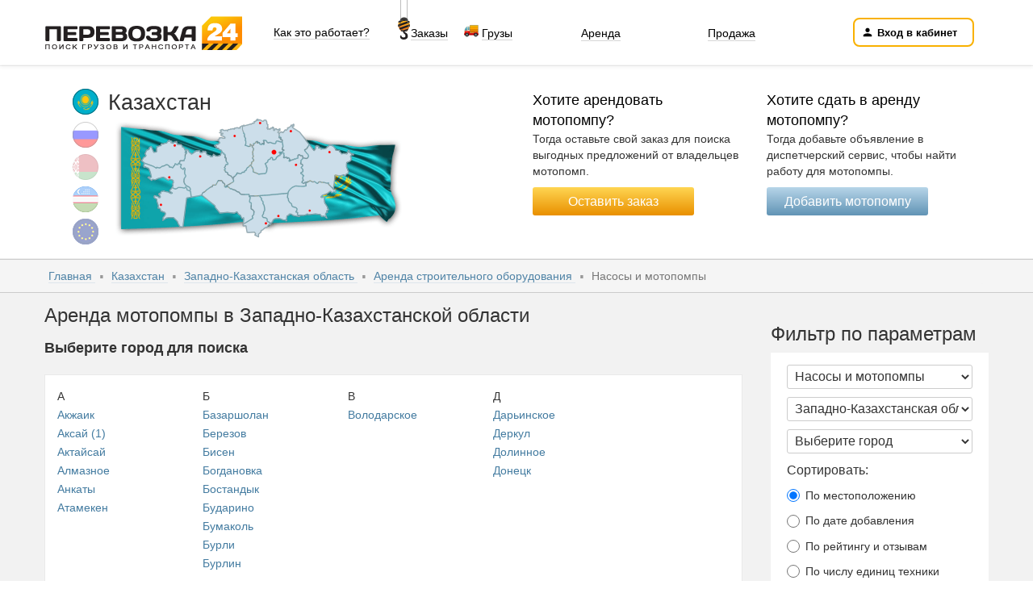

--- FILE ---
content_type: text/html; charset=UTF-8
request_url: https://perevozka24.kz/uralskaya-oblast/arenda-stroitelnogo-oborudovaniya-motopompy
body_size: 142309
content:
<!DOCTYPE html>
<html prefix="og: http://ogp.me/ns#">
<head>
  <title>Услуги мотопомпы в Западно-Казахстанской области | Аренда насоса для откачки воды</title>
  <meta name="description" content="Реклама услуг владельцев мотопомпы в Западно-Казахстанской области.">
  <meta name="keywords" content="услуги мотопомпы Западно-Казахстанская область">
  <meta charset="utf-8">
  <meta http-equiv="X-UA-Compatible" content="IE=edge">
  <meta name="viewport" content="width=device-width, initial-scale=1">
              <meta content="text/html; charset=UTF-8" http-equiv="Content-Type">
        <meta property="og:type" content="website"/>
        <meta property="og:site_name" content="Perevozka24"/>
        <meta property="og:url" content="https://perevozka24.kz"/>
        <meta property="og:description" content="Реклама услуг владельцев мотопомпы в Западно-Казахстанской области."/>
        <meta property="og:title" content="Услуги мотопомпы в Западно-Казахстанской области | Аренда насоса для откачки воды"/>
        <meta property="og:image"
              content="https://perevozka24.kz/img_beta/components/header/og_logo.png?v=2"/>
                  <script type="text/javascript">
    window.cPrefix = '';
    window.route = 'search/arenda-stroitelnogo-oborudovaniya';
  </script>
          <link href="https://imgp24.ru/cssbeta/bootstrap.min.css" rel="stylesheet">
  <link href="https://imgp24.ru/cssbeta/line-awesome.min.css" rel="stylesheet">
  <link href="https://imgp24.ru/cssbeta/cab/site.css?ver=3.4.5" rel="stylesheet">
          <link href="https://imgp24.ru/cssbeta/style.css?ver=3.2.34" rel="stylesheet" type="text/css">
        <link href="https://imgp24.ru/css/site.css?v=1.2.1" rel="stylesheet">
    <!--[if lt IE 9]>
    <script src="https://oss.maxcdn.com/html5shiv/3.7.2/html5shiv.min.js"></script>
    <script src="https://oss.maxcdn.com/respond/1.4.2/respond.min.js"></script>
    <![endif]-->
    <link rel="apple-touch-icon" sizes="120x120" href="/img_beta/favicon/apple-touch-icon.png">
<link rel="icon" type="image/png" sizes="32x32" href="/img_beta/favicon/favicon-32x32.png">
<link rel="icon" type="image/png" sizes="16x16" href="/img_beta/favicon/favicon-16x16.png">
<!--<link rel="mask-icon" href="/img_beta/favicon/safari-pinned-tab.svg" color="#FAB71D">!-->
<link rel="manifest" href="/img_beta/favicon/site.webmanifest">
<meta name="msapplication-TileColor" content="#da532c">
<meta name="msapplication-config" content="/img_beta/favicon/browserconfig.xml">
<link rel="icon" href="/img_beta/favicon/favicon.svg">
<meta name="theme-color" content="#ffffff">       
        <meta name="yandex-verification" content="0f4a798e5e98de29"/>
        <meta name="google-site-verification" content="P6jslZB7_0QBe6aCIPXLpLP0jYWQ18N55V-cL1Xsmfk"/>
          <link rel="search" type="application/opensearchdescription+xml" title="Перевозка24" href="/opensearch.xml" />
          <script type="application/ld+json">
    {
        "@context" : "http://schema.org",
        "@type" : "Organization",
        "name" : "SULU DAR",
        "url" : "https://perevozka24.kz",
        "logo" : "https://perevozka24.kz/img_beta/favicon/favicon.svg",
        "image": "https://perevozka24.kz/img/ck_upload/kz-ofice.png",
        "address" : {
            "@type" : "PostalAddress",
            "streetAddress" : "Астана, Жилой массив Заречное улица Ұшқыштар, дом 6",
                        "addressLocality" : "Астана"
        },
        "telephone" : "+7 (701) 531-00-07",
        "email" : "info@perevozka24.kz",
                "sameAs" : [
            "https://vk.com/onlineperevozka",
            "https://t.me/Perevozka24Russia",
            "https://ok.ru/group/53716269727983"
        ]
            }
</script>
    </head>
<body itemscope itemtype="https://schema.org/WebPage">

    <header itemscope itemtype="http://schema.org/WPHeader">
    <meta itemprop="name" content="Услуги мотопомпы в Западно-Казахстанской области | Аренда насоса для откачки воды">
    <div class="c-mobile-search">
        <div class="ms-inner">
            <form action="/fast-search" method="post">
                <div class="ms-field-group">

                    <span rel="https://perevozka24.kz/cabmenu" class="javalnk ms-menu-button cabmenu-link" type="button">
                        <img src="https://imgp24.ru/img_beta/components/mobile-search/menu-button.svg">
                    </span>

                    <input type="text" name="q" value="" placeholder="Поиск техники рядом…">
                    <input type="hidden" name="region_id" id="header-search-submit-region-id" value="">
                    <input type="hidden" name="city_id" id="header-search-submit-city-id" value="0">
                    <button class="ms-search-button" type="submit">Найти</button>
                </div>
            </form>
        </div>
    </div>

    <!-- c-header-site -->
    <div class="c-header-site">
      <div class="hs-inner">
        <div class="hs-top">
            <div class="hs-brand">
                                    <img class="javalnk" rel="https://perevozka24.kz" src="https://imgp24.ru/img_beta/mobil/logo.png">
                            </div>

                        <div class="hs-link hs-hide">
                  <div class="hs-item">
                      <span class="javalnk open-big-menu" data-open="hs-action-how-it-is-work" rel="https://perevozka24.kz/rules">Как это работает?</span>
                  </div>
              </div>

              <div class="hs-link hs-extra hs-hide">
                  <div class="hs-item">
                      <img class="hs-hook" src="https://imgp24.ru/img_beta/components/header/hook.png">
                      <span class="javalnk open-big-menu" data-open="hs-action-orders" rel="dolgosrochnaya-arenda">Заказы</span>
                      <img class="hs-truck" src="https://imgp24.ru/img_beta/components/header/truck2.png">
                      <span class="javalnk open-big-menu" data-open="hs-action-gruz" rel="poisk-gruzov">Грузы</span>
                  </div>
              </div>
          
                        <div class="hs-search v-guest" itemscope itemtype="https://schema.org/WebSite">

                  
                  <div class="hs-search-row">
                                                <div class="hs-search-cell">
                              <span class="javalnk open-big-menu" data-open="hs-action-arenda" rel="https://perevozka24.kz/arenda-spetstehniki">Аренда</span>
                          </div>
                          <div class="hs-search-cell">
                              <span class="javalnk open-big-menu" data-open="hs-action-prodaza" rel="https://perevozka24.kz/prodazha-spetstehniki">Продажа</span>
                          </div>

                                                                   </div>

              </div>
          
                                        
                        <div class="hs-link">
                <div class="hs-item hs-item-auth">
                                      <button id="open-cab-btn" class="hs-dashboard-button v-dashboard javalnk" type="button" rel="https://perevozka24.kz/login">
                      <span class="icon">
                          <img src="https://imgp24.ru/img_beta/components/header/person.svg">
                      </span>
                      <span class="value">Вход в кабинет</span>
                    </button>
                                  </div>
              </div>
                            </div>

        <div class="hs-bottom">

          <div class="hs-link">
            <span class="show-search">
              <span class="hs-icon">
                <img src="https://imgp24.ru/img_beta/components/header/truck-search.svg">
              </span>
              <span class="hs-value text-search"></span>
            </span>
          </div>

          <div class="hs-link">
            <span rel="poisk-transporta" class="javalnk yevent">
              <span class="hs-icon">
                <img src="https://imgp24.ru/img_beta/components/header/route.svg">
              </span>
              <span class="hs-value text-poisk-transporta"></span>
            </span>
          </div>

          <div class="hs-link">
            <span data-yevent="ordersListButton" rel="dolgosrochnaya-arenda" class="javalnk yevent">
              <span class="hs-icon">
                <img src="https://imgp24.ru/img_beta/components/header/crane.svg">
              </span>
              <span class="hs-value text-dolgosrochnaya-arenda"></span>
            </span>
          </div>

          <div class="hs-link">
            <span class="javalnk" rel="poisk-gruzov">
              <span class="hs-icon">
                <img src="https://imgp24.ru/img_beta/components/header/box.svg">
              </span>
              <span class="hs-value text-poisk-gruzov"></span>
            </span>
          </div>

          <div class="hs-link">
            <span class="javalnk" rel="rules">
              <span class="hs-icon">
                <img src="https://imgp24.ru/img_beta/components/header/question.svg">
              </span>
              <span class="hs-value text-rules"></span>
            </span>
          </div>

        </div>

      </div>
          </div>
    <!-- /c-header-site -->

    <!-- filter-items-container -->
    <div id="filter-items-container"></div>
    <!-- /filter-items-container -->

    <!-- map-block -->
        <div class="map-block">
      <div class="container kz hidden-xs">
            <div class="flag-wrapper">
        <div class="main">
                            <img src="https://imgp24.ru/img_beta/index/country2-ico-on.png" >
                        <span>Казахстан</span>
        </div>
                                                                                                <img class="flag javalnk" rel="https://perevozka24.com" src="https://imgp24.ru/img_beta/index/russia-ico-off.png" >
                                                                                                                            <img class="flag javalnk" rel="https://perevozka24.by" src="https://imgp24.ru/img_beta/index/country1-ico.png" >
                                                                                            <img class="flag javalnk" rel="https://perevozka24.uz" src="https://imgp24.ru/img_beta/index/country4-ico-off.png" >
                                                                            <img class="flag javalnk" rel="https://perevozka24.kg" src="https://imgp24.ru/img_beta/index/com-ico-off4.png">
            </div>
    <div class="map-wrapper javalnk" rel="regions"></div>
        <div class="top-buttons">
                                    <div class="order-block ">
                <p>
                    <span>Хотите арендовать мотопомпу?</span>
<br>Тогда оставьте свой заказ для поиска выгодных предложений от владельцев мотопомп.                </p>

                                <div class="javalnk yevent" data-yevent="leaveOrderHeader" rel="offer/motopompy?region=5458">Оставить заказ</div>
            </div>
                        
            <div class="client-search ">
                                                                <p><span>Хотите сдать в аренду мотопомпу?</span>
<br/>Тогда добавьте объявление в диспетчерский сервис, чтобы найти работу для мотопомпы.</p>
                                                    
                <div class="javalnk yevent " data-yevent="addAdvHeader" rel="add/motopompy?region=5458">Добавить мотопомпу</div>
            </div>        </div>
      </div>
    </div>
        <!-- /map-block -->

    <!-- c-modal-window -->
        <!-- loginEmail Modal -->
    <div class="c-modal-window" id="loginEmailModal" data-modal-window="login"></div>

    <!-- loginPhone Modal -->
    <div class="c-modal-window" id="loginPhoneModal" data-modal-window="loginPhone"></div>

    <!-- recoverPassEmail Modal -->
    <div class="c-modal-window" id="recoverEmailModal" data-modal-window="recoverEmailModal"></div>

    <!-- recoverPassPhone Modal -->
    <div class="c-modal-window" id="recoverPhoneModal" data-modal-window="recoverPhoneModal"></div>

    <!-- Registration Email -->
    <div class="c-modal-window" id="regEmailModal" data-modal-window="regEmailModal"></div>

    <!-- Registration Phone -->
    <div class="c-modal-window" id="regPhoneModal" data-modal-window="regPhoneModal"></div>

    <!-- confirmPhone Modal -->
    <div class="c-modal-window" id="confirmPhoneModal" data-modal-window="confirmPhoneModal"></div>
    
  </header>
  <div class=" main-content mob-margin rent rent2 rent3 calc passing-load cities-list-cat long-term rating no-topline companies">
<div class="breadcrumbs-wrapper">
    <div class="container">
        <ol class="breadcrumb" itemscope itemtype="http://schema.org/BreadcrumbList" >
            <li class="breadcrumb-item" itemprop="itemListElement" itemscope itemtype="http://schema.org/ListItem">
                <a itemprop="item" href="https://perevozka24.kz">
                    Главная                    <meta itemprop="name" content="Главная">
                </a>
                <meta itemprop="position" content="1" />
            </li>
                            <li class="breadcrumb-item" itemprop="itemListElement" itemscope itemtype="http://schema.org/ListItem">
                    <a itemprop="item"
                        href="/regions">
                        Казахстан                        <meta itemprop="name" content="Казахстан">
                    </a>
                    <meta itemprop="position" content="2" />
                </li>

                            <li class="breadcrumb-item" itemprop="itemListElement" itemscope itemtype="http://schema.org/ListItem">
                    <a itemprop="item" href="/uralskaya-oblast">
                                                Западно-Казахстанская область                        <meta itemprop="name" content="Западно-Казахстанская область">
                                                </a>
                                                                                    <meta itemprop="position" content="3" />
                                    </li>
                            <li class="breadcrumb-item" itemprop="itemListElement" itemscope itemtype="http://schema.org/ListItem">
                    <a itemprop="item" href="/arenda-stroitelnogo-oborudovaniya">
                                                Аренда строительного оборудования                        <meta itemprop="name" content="Аренда строительного оборудования">
                                                </a>
                                                                                    <meta itemprop="position" content="4" />
                                    </li>
                            <li class="breadcrumb-item" itemprop="itemListElement" itemscope itemtype="http://schema.org/ListItem">
                                            Насосы и мотопомпы                        <meta itemprop="name" content="Насосы и мотопомпы">
                                                                <meta itemprop="position" content="5" />
                                    </li>
                        
        </ol>
    </div>
</div>    <div class="container with-mobile-menu">
        <div class="main-wrapper mobile-catalog with-sidebar">
        <div class="c-mobile-map-menu">
    <div class="mmm-inner">
                <button                 class="show-search javalnk" rel="search-items?cat_id=79&region_id=5458&city_id="                type="button">
            <span class="mmm-inner">
                <img src="https://imgp24.ru/img_beta/components/mobile-map-menu/filter.svg">
                <span>Фильтр</span>
            </span>
        </button>
        <button type="button"
                class="show-map"
                rel=""
        >
            <span class="mmm-inner">
                <img src="https://imgp24.ru/img_beta/components/mobile-map-menu/location.svg">
                <span>Карта</span>
            </span>
        </button>
        <button type="button" class="is-active">
            <span class="mmm-inner">
                <img src="https://imgp24.ru/img_beta/components/mobile-map-menu/list.svg">
                <span>Список</span>
            </span>
        </button>
    </div>
</div>        <div class="content">
            <h1 class="h3">Аренда мотопомпы в Западно-Казахстанской области</h1>
                                    <div class="city-choose">
                <span class="place-btn" id="place-btn-city"><span class="bold">Выберите город для поиска</span></span>
                                <div class="city-list">
                    <div class="column"><ul itemscope itemtype="http://schema.org/SiteNavigationElement"><li><span>А</span></li>                            <li>
                                <a itemprop="url" href="/akzhaik-234/arenda-stroitelnogo-oborudovaniya-motopompy" class="region_link">
                                    <meta itemprop="name" content="Акжаик">
                                    Акжаик                                                                    </a>
                            </li>
                                                                            <li>
                                <a itemprop="url" href="/aksay-234/arenda-stroitelnogo-oborudovaniya-motopompy" class="region_link">
                                    <meta itemprop="name" content="Аксай">
                                    Аксай                                    (1)                                </a>
                            </li>
                                                                            <li>
                                <a itemprop="url" href="/aktaysay-234/arenda-stroitelnogo-oborudovaniya-motopompy" class="region_link">
                                    <meta itemprop="name" content="Актайсай">
                                    Актайсай                                                                    </a>
                            </li>
                                                                            <li>
                                <a itemprop="url" href="/almaznoe-234/arenda-stroitelnogo-oborudovaniya-motopompy" class="region_link">
                                    <meta itemprop="name" content="Алмазное">
                                    Алмазное                                                                    </a>
                            </li>
                                                                            <li>
                                <a itemprop="url" href="/ankaty-234/arenda-stroitelnogo-oborudovaniya-motopompy" class="region_link">
                                    <meta itemprop="name" content="Анкаты">
                                    Анкаты                                                                    </a>
                            </li>
                                                                            <li>
                                <a itemprop="url" href="/atameken-234/arenda-stroitelnogo-oborudovaniya-motopompy" class="region_link">
                                    <meta itemprop="name" content="Атамекен">
                                    Атамекен                                                                    </a>
                            </li>
                                                </ul></div><div class="column"><ul itemscope itemtype="http://schema.org/SiteNavigationElement"><li><span>Б</span></li>                            <li>
                                <a itemprop="url" href="/bazarsholan-234/arenda-stroitelnogo-oborudovaniya-motopompy" class="region_link">
                                    <meta itemprop="name" content="Базаршолан">
                                    Базаршолан                                                                    </a>
                            </li>
                                                                            <li>
                                <a itemprop="url" href="/berezov-234/arenda-stroitelnogo-oborudovaniya-motopompy" class="region_link">
                                    <meta itemprop="name" content="Березов">
                                    Березов                                                                    </a>
                            </li>
                                                                            <li>
                                <a itemprop="url" href="/bisen-234/arenda-stroitelnogo-oborudovaniya-motopompy" class="region_link">
                                    <meta itemprop="name" content="Бисен">
                                    Бисен                                                                    </a>
                            </li>
                                                                            <li>
                                <a itemprop="url" href="/bogdanovka-234/arenda-stroitelnogo-oborudovaniya-motopompy" class="region_link">
                                    <meta itemprop="name" content="Богдановка">
                                    Богдановка                                                                    </a>
                            </li>
                                                                            <li>
                                <a itemprop="url" href="/bostandyk-234/arenda-stroitelnogo-oborudovaniya-motopompy" class="region_link">
                                    <meta itemprop="name" content="Бостандык">
                                    Бостандык                                                                    </a>
                            </li>
                                                                            <li>
                                <a itemprop="url" href="/budarino-234/arenda-stroitelnogo-oborudovaniya-motopompy" class="region_link">
                                    <meta itemprop="name" content="Бударино">
                                    Бударино                                                                    </a>
                            </li>
                                                                            <li>
                                <a itemprop="url" href="/bumakol-234/arenda-stroitelnogo-oborudovaniya-motopompy" class="region_link">
                                    <meta itemprop="name" content="Бумаколь">
                                    Бумаколь                                                                    </a>
                            </li>
                                                                            <li>
                                <a itemprop="url" href="/burli-234/arenda-stroitelnogo-oborudovaniya-motopompy" class="region_link">
                                    <meta itemprop="name" content="Бурли">
                                    Бурли                                                                    </a>
                            </li>
                                                                            <li>
                                <a itemprop="url" href="/burlin-234/arenda-stroitelnogo-oborudovaniya-motopompy" class="region_link">
                                    <meta itemprop="name" content="Бурлин">
                                    Бурлин                                                                    </a>
                            </li>
                                                </ul></div><div class="column"><ul itemscope itemtype="http://schema.org/SiteNavigationElement"><li><span>В</span></li>                            <li>
                                <a itemprop="url" href="/volodarskoe-234/arenda-stroitelnogo-oborudovaniya-motopompy" class="region_link">
                                    <meta itemprop="name" content="Володарское">
                                    Володарское                                                                    </a>
                            </li>
                                                </ul></div><div class="column"><ul itemscope itemtype="http://schema.org/SiteNavigationElement"><li><span>Д</span></li>                            <li>
                                <a itemprop="url" href="/darinskoe-234/arenda-stroitelnogo-oborudovaniya-motopompy" class="region_link">
                                    <meta itemprop="name" content="Дарьинское">
                                    Дарьинское                                                                    </a>
                            </li>
                                                                            <li>
                                <a itemprop="url" href="/derkul-234/arenda-stroitelnogo-oborudovaniya-motopompy" class="region_link">
                                    <meta itemprop="name" content="Деркул">
                                    Деркул                                                                    </a>
                            </li>
                                                                            <li>
                                <a itemprop="url" href="/dolinnoe-234/arenda-stroitelnogo-oborudovaniya-motopompy" class="region_link">
                                    <meta itemprop="name" content="Долинное">
                                    Долинное                                                                    </a>
                            </li>
                                                                            <li>
                                <a itemprop="url" href="/doneck-234/arenda-stroitelnogo-oborudovaniya-motopompy" class="region_link">
                                    <meta itemprop="name" content="Донецк">
                                    Донецк                                                                    </a>
                            </li>
                                                </ul></div><div class="column"><ul itemscope itemtype="http://schema.org/SiteNavigationElement"><li><span>Е</span></li>                            <li>
                                <a itemprop="url" href="/esensay-234/arenda-stroitelnogo-oborudovaniya-motopompy" class="region_link">
                                    <meta itemprop="name" content="Есенсай">
                                    Есенсай                                                                    </a>
                            </li>
                                                </ul></div><div class="column"><ul itemscope itemtype="http://schema.org/SiteNavigationElement"><li><span>Ж</span></li>                            <li>
                                <a itemprop="url" href="/zhayyk-234/arenda-stroitelnogo-oborudovaniya-motopompy" class="region_link">
                                    <meta itemprop="name" content="Жайык">
                                    Жайык                                                                    </a>
                            </li>
                                                                            <li>
                                <a itemprop="url" href="/zhangala-234/arenda-stroitelnogo-oborudovaniya-motopompy" class="region_link">
                                    <meta itemprop="name" content="Жангала">
                                    Жангала                                                                    </a>
                            </li>
                                                                            <li>
                                <a itemprop="url" href="/dzhanybek-234/arenda-stroitelnogo-oborudovaniya-motopompy" class="region_link">
                                    <meta itemprop="name" content="Жанибек">
                                    Жанибек                                                                    </a>
                            </li>
                                                                            <li>
                                <a itemprop="url" href="/zharsuat-234/arenda-stroitelnogo-oborudovaniya-motopompy" class="region_link">
                                    <meta itemprop="name" content="Жарсуат">
                                    Жарсуат                                                                    </a>
                            </li>
                                                                            <li>
                                <a itemprop="url" href="/zheleznovo-234/arenda-stroitelnogo-oborudovaniya-motopompy" class="region_link">
                                    <meta itemprop="name" content="Железново">
                                    Железново                                                                    </a>
                            </li>
                                                                            <li>
                                <a itemprop="url" href="/zhualyoy-234/arenda-stroitelnogo-oborudovaniya-motopompy" class="region_link">
                                    <meta itemprop="name" content="Жуалыой">
                                    Жуалыой                                                                    </a>
                            </li>
                                                                            <li>
                                <a itemprop="url" href="/dzhambeyty-234/arenda-stroitelnogo-oborudovaniya-motopompy" class="region_link">
                                    <meta itemprop="name" content="Жымпиты">
                                    Жымпиты                                                                    </a>
                            </li>
                                                </ul></div><div class="column"><ul itemscope itemtype="http://schema.org/SiteNavigationElement"><li><span>З</span></li>                            <li>
                                <a itemprop="url" href="/zelenoe-234/arenda-stroitelnogo-oborudovaniya-motopompy" class="region_link">
                                    <meta itemprop="name" content="Зеленое">
                                    Зеленое                                                                    </a>
                            </li>
                                                </ul></div><div class="column"><ul itemscope itemtype="http://schema.org/SiteNavigationElement"><li><span>К</span></li>                            <li>
                                <a itemprop="url" href="/kabyrshakty-234/arenda-stroitelnogo-oborudovaniya-motopompy" class="region_link">
                                    <meta itemprop="name" content="Кабыршакты">
                                    Кабыршакты                                                                    </a>
                            </li>
                                                                            <li>
                                <a itemprop="url" href="/kaztalovka-234/arenda-stroitelnogo-oborudovaniya-motopompy" class="region_link">
                                    <meta itemprop="name" content="Казталовка">
                                    Казталовка                                                                    </a>
                            </li>
                                                                            <li>
                                <a itemprop="url" href="/kaldygayty-234/arenda-stroitelnogo-oborudovaniya-motopompy" class="region_link">
                                    <meta itemprop="name" content="Калдыгайты">
                                    Калдыгайты                                                                    </a>
                            </li>
                                                                            <li>
                                <a itemprop="url" href="/kamysty-234/arenda-stroitelnogo-oborudovaniya-motopompy" class="region_link">
                                    <meta itemprop="name" content="Камысты">
                                    Камысты                                                                    </a>
                            </li>
                                                                            <li>
                                <a itemprop="url" href="/kanay-234/arenda-stroitelnogo-oborudovaniya-motopompy" class="region_link">
                                    <meta itemprop="name" content="Канай">
                                    Канай                                                                    </a>
                            </li>
                                                                            <li>
                                <a itemprop="url" href="/karatobe-234/arenda-stroitelnogo-oborudovaniya-motopompy" class="region_link">
                                    <meta itemprop="name" content="Каратобе">
                                    Каратобе                                                                    </a>
                            </li>
                                                                            <li>
                                <a itemprop="url" href="/kentubek-234/arenda-stroitelnogo-oborudovaniya-motopompy" class="region_link">
                                    <meta itemprop="name" content="Кентубек">
                                    Кентубек                                                                    </a>
                            </li>
                                                                            <li>
                                <a itemprop="url" href="/kirov-234/arenda-stroitelnogo-oborudovaniya-motopompy" class="region_link">
                                    <meta itemprop="name" content="Киров">
                                    Киров                                    (1)                                </a>
                            </li>
                                                                            <li>
                                <a itemprop="url" href="/komintern-234/arenda-stroitelnogo-oborudovaniya-motopompy" class="region_link">
                                    <meta itemprop="name" content="Коминтерн">
                                    Коминтерн                                                                    </a>
                            </li>
                                                                            <li>
                                <a itemprop="url" href="/kopzhasar-234/arenda-stroitelnogo-oborudovaniya-motopompy" class="region_link">
                                    <meta itemprop="name" content="Копжасар">
                                    Копжасар                                                                    </a>
                            </li>
                                                                            <li>
                                <a itemprop="url" href="/krasnoarmeyskoe-234/arenda-stroitelnogo-oborudovaniya-motopompy" class="region_link">
                                    <meta itemprop="name" content="Красноармейское">
                                    Красноармейское                                                                    </a>
                            </li>
                                                                            <li>
                                <a itemprop="url" href="/kuraylysay-234/arenda-stroitelnogo-oborudovaniya-motopompy" class="region_link">
                                    <meta itemprop="name" content="Курайлысай">
                                    Курайлысай                                                                    </a>
                            </li>
                                                                            <li>
                                <a itemprop="url" href="/kushum-234/arenda-stroitelnogo-oborudovaniya-motopompy" class="region_link">
                                    <meta itemprop="name" content="Кушум">
                                    Кушум                                                                    </a>
                            </li>
                                                                            <li>
                                <a itemprop="url" href="/kyzyloba-234/arenda-stroitelnogo-oborudovaniya-motopompy" class="region_link">
                                    <meta itemprop="name" content="Кызылоба">
                                    Кызылоба                                                                    </a>
                            </li>
                                                </ul></div><div class="column"><ul itemscope itemtype="http://schema.org/SiteNavigationElement"><li><span>Л</span></li>                            <li>
                                <a itemprop="url" href="/lubenka-234/arenda-stroitelnogo-oborudovaniya-motopompy" class="region_link">
                                    <meta itemprop="name" content="Лубенка">
                                    Лубенка                                                                    </a>
                            </li>
                                                </ul></div><div class="column"><ul itemscope itemtype="http://schema.org/SiteNavigationElement"><li><span>М</span></li>                            <li>
                                <a itemprop="url" href="/makarovo-234/arenda-stroitelnogo-oborudovaniya-motopompy" class="region_link">
                                    <meta itemprop="name" content="Макарово">
                                    Макарово                                                                    </a>
                            </li>
                                                                            <li>
                                <a itemprop="url" href="/miron-234/arenda-stroitelnogo-oborudovaniya-motopompy" class="region_link">
                                    <meta itemprop="name" content="Мирон">
                                    Мирон                                                                    </a>
                            </li>
                                                                            <li>
                                <a itemprop="url" href="/michurinskoe-234/arenda-stroitelnogo-oborudovaniya-motopompy" class="region_link">
                                    <meta itemprop="name" content="Мичуринское">
                                    Мичуринское                                                                    </a>
                            </li>
                                                                            <li>
                                <a itemprop="url" href="/muhor-234/arenda-stroitelnogo-oborudovaniya-motopompy" class="region_link">
                                    <meta itemprop="name" content="Мухор">
                                    Мухор                                                                    </a>
                            </li>
                                                </ul></div><div class="column"><ul itemscope itemtype="http://schema.org/SiteNavigationElement"><li><span>Н</span></li>                            <li>
                                <a itemprop="url" href="/novaya-zhizn-234/arenda-stroitelnogo-oborudovaniya-motopompy" class="region_link">
                                    <meta itemprop="name" content="Новая жизнь">
                                    Новая жизнь                                                                    </a>
                            </li>
                                                                            <li>
                                <a itemprop="url" href="/novenkoe-234/arenda-stroitelnogo-oborudovaniya-motopompy" class="region_link">
                                    <meta itemprop="name" content="Новенькое">
                                    Новенькое                                                                    </a>
                            </li>
                                                </ul></div><div class="column"><ul itemscope itemtype="http://schema.org/SiteNavigationElement"><li><span>О</span></li>                            <li>
                                <a itemprop="url" href="/orda-234/arenda-stroitelnogo-oborudovaniya-motopompy" class="region_link">
                                    <meta itemprop="name" content="Орда">
                                    Орда                                                                    </a>
                            </li>
                                                </ul></div><div class="column"><ul itemscope itemtype="http://schema.org/SiteNavigationElement"><li><span>П</span></li>                            <li>
                                <a itemprop="url" href="/peremetnoe-234/arenda-stroitelnogo-oborudovaniya-motopompy" class="region_link">
                                    <meta itemprop="name" content="Переметное">
                                    Переметное                                                                    </a>
                            </li>
                                                                            <li>
                                <a itemprop="url" href="/pogodaevo-234/arenda-stroitelnogo-oborudovaniya-motopompy" class="region_link">
                                    <meta itemprop="name" content="Погодаево">
                                    Погодаево                                                                    </a>
                            </li>
                                                                            <li>
                                <a itemprop="url" href="/podstepnoe-234/arenda-stroitelnogo-oborudovaniya-motopompy" class="region_link">
                                    <meta itemprop="name" content="Подстепное">
                                    Подстепное                                                                    </a>
                            </li>
                                                                            <li>
                                <a itemprop="url" href="/poyma-234/arenda-stroitelnogo-oborudovaniya-motopompy" class="region_link">
                                    <meta itemprop="name" content="Пойма">
                                    Пойма                                                                    </a>
                            </li>
                                                                            <li>
                                <a itemprop="url" href="/pokatilovka-234/arenda-stroitelnogo-oborudovaniya-motopompy" class="region_link">
                                    <meta itemprop="name" content="Покатиловка">
                                    Покатиловка                                                                    </a>
                            </li>
                                                                            <li>
                                <a itemprop="url" href="/pravda-234/arenda-stroitelnogo-oborudovaniya-motopompy" class="region_link">
                                    <meta itemprop="name" content="Правда">
                                    Правда                                                                    </a>
                            </li>
                                                                            <li>
                                <a itemprop="url" href="/pridorozhnoe-234/arenda-stroitelnogo-oborudovaniya-motopompy" class="region_link">
                                    <meta itemprop="name" content="Придорожное">
                                    Придорожное                                                                    </a>
                            </li>
                                                                            <li>
                                <a itemprop="url" href="/priuralnoe-234/arenda-stroitelnogo-oborudovaniya-motopompy" class="region_link">
                                    <meta itemprop="name" content="Приуральное">
                                    Приуральное                                                                    </a>
                            </li>
                                                                            <li>
                                <a itemprop="url" href="/pugachevo-234/arenda-stroitelnogo-oborudovaniya-motopompy" class="region_link">
                                    <meta itemprop="name" content="Пугачево">
                                    Пугачево                                                                    </a>
                            </li>
                                                </ul></div><div class="column"><ul itemscope itemtype="http://schema.org/SiteNavigationElement"><li><span>Р</span></li>                            <li>
                                <a itemprop="url" href="/rostoshi-234/arenda-stroitelnogo-oborudovaniya-motopompy" class="region_link">
                                    <meta itemprop="name" content="Ростоши">
                                    Ростоши                                                                    </a>
                            </li>
                                                                            <li>
                                <a itemprop="url" href="/rubezhinskoe-234/arenda-stroitelnogo-oborudovaniya-motopompy" class="region_link">
                                    <meta itemprop="name" content="Рубежинское">
                                    Рубежинское                                                                    </a>
                            </li>
                                                </ul></div><div class="column"><ul itemscope itemtype="http://schema.org/SiteNavigationElement"><li><span>С</span></li>                            <li>
                                <a itemprop="url" href="/sayhan-234/arenda-stroitelnogo-oborudovaniya-motopompy" class="region_link">
                                    <meta itemprop="name" content="Сайхан">
                                    Сайхан                                                                    </a>
                            </li>
                                                                            <li>
                                <a itemprop="url" href="/sayhin-234/arenda-stroitelnogo-oborudovaniya-motopompy" class="region_link">
                                    <meta itemprop="name" content="Сайхин">
                                    Сайхин                                                                    </a>
                            </li>
                                                                            <li>
                                <a itemprop="url" href="/semiglavyy-mar-234/arenda-stroitelnogo-oborudovaniya-motopompy" class="region_link">
                                    <meta itemprop="name" content="Семиглавый мар">
                                    Семиглавый мар                                                                    </a>
                            </li>
                                                </ul></div><div class="column"><ul itemscope itemtype="http://schema.org/SiteNavigationElement"><li><span>Т</span></li>                            <li>
                                <a itemprop="url" href="/kalmykovo-234/arenda-stroitelnogo-oborudovaniya-motopompy" class="region_link">
                                    <meta itemprop="name" content="Тайпак">
                                    Тайпак                                                                    </a>
                            </li>
                                                                            <li>
                                <a itemprop="url" href="/taskala-234/arenda-stroitelnogo-oborudovaniya-motopompy" class="region_link">
                                    <meta itemprop="name" content="Таскала">
                                    Таскала                                                                    </a>
                            </li>
                                                                            <li>
                                <a itemprop="url" href="/taskuduk-234/arenda-stroitelnogo-oborudovaniya-motopompy" class="region_link">
                                    <meta itemprop="name" content="Таскудук">
                                    Таскудук                                                                    </a>
                            </li>
                                                                            <li>
                                <a itemprop="url" href="/trekino-234/arenda-stroitelnogo-oborudovaniya-motopompy" class="region_link">
                                    <meta itemprop="name" content="Трекино">
                                    Трекино                                                                    </a>
                            </li>
                                                </ul></div><div class="column"><ul itemscope itemtype="http://schema.org/SiteNavigationElement"><li><span>У</span></li>                            <li>
                                <a itemprop="url" href="/uralsk-234/arenda-stroitelnogo-oborudovaniya-motopompy" class="region_link">
                                    <meta itemprop="name" content="Уральск">
                                    Уральск                                    (1)                                </a>
                            </li>
                                                                            <li>
                                <a itemprop="url" href="/uspenovka-234/arenda-stroitelnogo-oborudovaniya-motopompy" class="region_link">
                                    <meta itemprop="name" content="Успеновка">
                                    Успеновка                                                                    </a>
                            </li>
                                                </ul></div><div class="column"><ul itemscope itemtype="http://schema.org/SiteNavigationElement"><li><span>Ф</span></li>                            <li>
                                <a itemprop="url" href="/fedorovka-234/arenda-stroitelnogo-oborudovaniya-motopompy" class="region_link">
                                    <meta itemprop="name" content="Федоровка">
                                    Федоровка                                                                    </a>
                            </li>
                                                                            <li>
                                <a itemprop="url" href="/furmanovo-234/arenda-stroitelnogo-oborudovaniya-motopompy" class="region_link">
                                    <meta itemprop="name" content="Фурманово">
                                    Фурманово                                                                    </a>
                            </li>
                                                </ul></div><div class="column"><ul itemscope itemtype="http://schema.org/SiteNavigationElement"><li><span>Х</span></li>                            <li>
                                <a itemprop="url" href="/hankol-234/arenda-stroitelnogo-oborudovaniya-motopompy" class="region_link">
                                    <meta itemprop="name" content="Ханколь">
                                    Ханколь                                                                    </a>
                            </li>
                                                </ul></div><div class="column"><ul itemscope itemtype="http://schema.org/SiteNavigationElement"><li><span>Ч</span></li>                            <li>
                                <a itemprop="url" href="/chapaev-234/arenda-stroitelnogo-oborudovaniya-motopompy" class="region_link">
                                    <meta itemprop="name" content="Чапаев">
                                    Чапаев                                                                    </a>
                            </li>
                                                                            <li>
                                <a itemprop="url" href="/chebotarevo-234/arenda-stroitelnogo-oborudovaniya-motopompy" class="region_link">
                                    <meta itemprop="name" content="Чеботарево">
                                    Чеботарево                                                                    </a>
                            </li>
                                                                            <li>
                                <a itemprop="url" href="/chesnokovo-234/arenda-stroitelnogo-oborudovaniya-motopompy" class="region_link">
                                    <meta itemprop="name" content="Чесноково">
                                    Чесноково                                                                    </a>
                            </li>
                                                                            <li>
                                <a itemprop="url" href="/chingirlau-234/arenda-stroitelnogo-oborudovaniya-motopompy" class="region_link">
                                    <meta itemprop="name" content="Чингирлау">
                                    Чингирлау                                                                    </a>
                            </li>
                                                </ul></div><div class="column"><ul itemscope itemtype="http://schema.org/SiteNavigationElement"><li><span>Ш</span></li>                            <li>
                                <a itemprop="url" href="/shagatay-234/arenda-stroitelnogo-oborudovaniya-motopompy" class="region_link">
                                    <meta itemprop="name" content="Шагатай">
                                    Шагатай                                                                    </a>
                            </li>
                                                </ul></div><div class="column"><ul itemscope itemtype="http://schema.org/SiteNavigationElement"><li><span>Щ</span></li>                            <li>
                                <a itemprop="url" href="/schapovo-234/arenda-stroitelnogo-oborudovaniya-motopompy" class="region_link">
                                    <meta itemprop="name" content="Щапово">
                                    Щапово                                                                    </a>
                            </li>
                                                </ul></div><div class="column"><ul itemscope itemtype="http://schema.org/SiteNavigationElement"><li><span>Я</span></li>                            <li>
                                <a itemprop="url" href="/yaikskoe-234/arenda-stroitelnogo-oborudovaniya-motopompy" class="region_link">
                                    <meta itemprop="name" content="Яикское">
                                    Яикское                                                                    </a>
                            </li>
                                                                            <li>
                                <a itemprop="url" href="/yanaykino-234/arenda-stroitelnogo-oborudovaniya-motopompy" class="region_link">
                                    <meta itemprop="name" content="Янайкино">
                                    Янайкино                                                                    </a>
                            </li>
                                                                            <li>
                                <a itemprop="url" href="/yanvarcevo-234/arenda-stroitelnogo-oborudovaniya-motopompy" class="region_link">
                                    <meta itemprop="name" content="Январцево">
                                    Январцево                                                                    </a>
                            </li>
                                                </ul></div>                </div>
            </div>
                                    <div class="rating-wrapper mt20">
                            </div>
                        

<div class="last" id="last">
        

    <div class="c-ad-item updi   " id="item-id-210667">
  <div class="ai-inner">
    <!-- ai-header -->
    <div class="ai-header">
      <div class="ai-column">
        
<div class="ai-title">
    
        <span class="javalnk blank" rel="https://perevozka24.kz/aksay-234/ts-perenosnaya-motopompa-272520383">
                           Переносная мотопомпа от собственника Компания                        </span>    

</div>
                <div class="ai-address javalnk blank" rel="https://perevozka24.kz/aksay-234/ts-perenosnaya-motopompa-272520383#map-anchor">
                                                <img src="https://imgp24.ru/img_beta/components/ad-item/location-arrow.svg">
                    <span>Аксай</span>
                                    </div>
              </div>
      <div class="ai-column">
                    <div class="ai-index">
              №210667            </div>
                        </div>
    </div>
    <!-- /ai-header -->

    <!-- ai-owner-panel -->
        <!-- /ai-owner-panel -->

    <!-- ai-body -->
    <div class="ai-body">
      <!-- ai-left-column -->
      <div class="ai-column">
        <div class="ai-thumbnails">
          
<div class="ai-images javalnk blank"  rel="https://perevozka24.kz/aksay-234/ts-perenosnaya-motopompa-272520383">
                  <span rel="https://imgp24.ru/i/u_items/1501245624.jpg" itemscope itemtype="http://schema.org/ImageObject">
            <img src="https://imgp24.ru/i/u_items/thumbs/1501245624224_384.jpg" loading="lazy" style="max-width:384px;max-height:224px;" itemprop="contentUrl">
        </span>
        </div>                  </div>
        <div class="ai-thumbnails-pagination"></div>
        

<div class="ai-price ai-price-mob">
                  <div class="ai-item">
        <div class="ai-value">
          6000        </div>
        <div class="ai-label">
          KZT/сутки        </div>
      </div>
      </div>

        

        <div class="ai-buttons" style="width: calc(100% + 8px) ;margin-right: 0px; margin-left: -4px; margin-bottom: 5px;"> 
        <span onclick="clickAndCall(210667, 1, '+7(702)717-60-01')"   
            class="ai-button v-order-primary javalnk blank" style="width: 100%;">
            <img src="https://imgp24.ru/img_beta/components/contact-block/phone.svg">
            <span class="copy-text-clickAndCall210667"></span>
        </span> 
</div>
        <div class="ai-buttons">

                <span rel="offer/motopompy?city=12372917&to_user=197&to_item=210667" class="ai-button v-order-secondary javalnk blank">
              <img src="https://imgp24.ru/img_beta/components/ad-item/plus.svg">
              <span class="copy-text-to_order210667"></span>
          </span>
    
      
                    <div onclick="clickPhone(210667, 2)" class="ai-button v-order-secondary javalnk blank whatsapp-item"
               rel="https://wa.me/77027176001">
              <img src="https://imgp24.ru/img_beta/components/contact-block/whatsapp_on.png">
              <span class="copy-text-whatsapp210667"></span>
          </div>
        </div>
        
<div class="c-contact-block">
  <div class="cb-inner">
    <div class="cb-main">
      <div class="cb-avatar">
              </div>
      <div class="cb-name">
                              Компания                  
        
          
          <div class="place-in-rating">
                                В рейтинге не участвует              
                        </div>
      </div>
    </div>
    <div class="cb-data">
      <ul>

        
                              <li>
            <img src="https://imgp24.ru/img_beta/components/contact-block/phone.svg">
            <span onclick="clickPhone(210667, 1)" class="javalnk blank" rel="tel:+7(702)717-60-01">
              +7(702)717-60-01            </span>
                                                      <span onclick="clickPhone(210667, 2)" class="whatsapp-btn javalnk blank" rel="https://wa.me/7(702)717-60-01">
                         WhatsApp
                      </span>
                                                            </li>
                            
              </ul>
      <!--noindex-->
<div class="cb-links" rel="210667">
  <div class="cb-link favorite javalnk" rel="login">

    <img class="cb-default" src="https://imgp24.ru/img_beta/components/common/favorite.svg">
    <span class="cb-text cb-default">В избранное</span>

    <img class="cb-active" src="https://imgp24.ru/img_beta/components/common/favorite-fill.svg">
    <span class="cb-text cb-active">В избранном</span>

  </div>
    <div class="cb-link complaint" rel="210667" data-complaint-form-target="210667">
    <img src="https://imgp24.ru/img_beta/components/contact-block/error.svg">
    <span class="cb-text">Пожаловаться</span>
  </div>
</div>
<!--/noindex-->    </div>
  </div>
</div>
      </div>
      <!-- /ai-left-column -->
      <!-- ai-right-column -->
      <div class="ai-column">
        <div class="ai-options vp-data">

      <table>
                                                          <tr>
                  <td>
                    Способ оплаты                  </td>
                  <td>
                    наличные                                      </td>
                </tr>
        
      
    </table>

    </div>
         
        

<div class="ai-price ai-price-mob">
                  <div class="ai-item">
        <div class="ai-value">
          6000        </div>
        <div class="ai-label">
          KZT/сутки        </div>
      </div>
      </div>
 
        <div class="ai-buttons" style="width: calc(100% + 8px) ;margin-right: 0px; margin-left: -4px; margin-bottom: 5px;"> 
        <span onclick="callPopup(210667, 1, '+7(702)717-60-01', '', 1, 'Компания', 'ru' )"
        class="ai-button v-order-primary javalnk blank" style="width: 100%;">
            <img src="https://imgp24.ru/img_beta/components/contact-block/phone.svg">
            <span data-copy-text-to=".copy-text-clickAndCall210667">Позвонить</span>
        </span> 
</div>

 
 
        <div class="ai-buttons">

                <span rel="offer/motopompy?city=12372917&to_user=197&to_item=210667" class="ai-button v-order-secondary javalnk blank">
              <img src="https://imgp24.ru/img_beta/components/ad-item/plus.svg">
              <span data-copy-text-to=".copy-text-to_order210667">Заказать</span>
          </span>
    
      
                    <div onclick="clickPhone(210667, 2)" class="ai-button v-order-secondary javalnk blank whatsapp-item"
               rel="https://wa.me/77027176001">
              <img src="https://imgp24.ru/img_beta/components/contact-block/whatsapp_on.png">
              <span data-copy-text-to=".copy-text-whatsapp210667">Написать</span>
          </div>
        </div>
      </div>
      <!-- /ai-right-column -->
    </div>
    <!-- /ai-body -->
    <div class="complaint-form-container" data-complaint-form-210667 style="position: relative;z-index: 5;">
      <!-- complaint form -->
    </div>
  </div>
  </div>



    <div class="c-ad-item updi   " id="item-id-210666">
  <div class="ai-inner">
    <!-- ai-header -->
    <div class="ai-header">
      <div class="ai-column">
        
<div class="ai-title">
    
        <span class="javalnk blank" rel="https://perevozka24.kz/kirov-234/ts-nasos-motopompa-v-arendu-455794842">
                           Насос мотопомпа в аренду                        </span>    

</div>
                <div class="ai-address javalnk blank" rel="https://perevozka24.kz/kirov-234/ts-nasos-motopompa-v-arendu-455794842#map-anchor">
                                                <img src="https://imgp24.ru/img_beta/components/ad-item/location-arrow.svg">
                    <span>Киров</span>
                                    </div>
              </div>
      <div class="ai-column">
                    <div class="ai-index">
              №210666            </div>
                        </div>
    </div>
    <!-- /ai-header -->

    <!-- ai-owner-panel -->
        <!-- /ai-owner-panel -->

    <!-- ai-body -->
    <div class="ai-body">
      <!-- ai-left-column -->
      <div class="ai-column">
        <div class="ai-thumbnails">
          
<div class="ai-images javalnk blank"  rel="https://perevozka24.kz/kirov-234/ts-nasos-motopompa-v-arendu-455794842">
                  <span rel="https://imgp24.ru/i/u_items/1501245336.jpg" itemscope itemtype="http://schema.org/ImageObject">
            <img src="https://imgp24.ru/i/u_items/thumbs/1501245336224_384.jpg" loading="lazy" style="max-width:384px;max-height:224px;" itemprop="contentUrl">
        </span>
        </div>                  </div>
        <div class="ai-thumbnails-pagination"></div>
        

<div class="ai-price ai-price-mob">
                  <div class="ai-item">
        <div class="ai-value">
          6000        </div>
        <div class="ai-label">
          KZT/сутки        </div>
      </div>
      </div>

        

        <div class="ai-buttons" style="width: calc(100% + 8px) ;margin-right: 0px; margin-left: -4px; margin-bottom: 5px;"> 
        <span onclick="clickAndCall(210666, 1, '+7(702)717-60-01')"   
            class="ai-button v-order-primary javalnk blank" style="width: 100%;">
            <img src="https://imgp24.ru/img_beta/components/contact-block/phone.svg">
            <span class="copy-text-clickAndCall210666"></span>
        </span> 
</div>
        <div class="ai-buttons">

                <span rel="offer/motopompy?city=12372955&to_user=197&to_item=210666" class="ai-button v-order-secondary javalnk blank">
              <img src="https://imgp24.ru/img_beta/components/ad-item/plus.svg">
              <span class="copy-text-to_order210666"></span>
          </span>
    
      
                    <div onclick="clickPhone(210666, 2)" class="ai-button v-order-secondary javalnk blank whatsapp-item"
               rel="https://wa.me/77027176001">
              <img src="https://imgp24.ru/img_beta/components/contact-block/whatsapp_on.png">
              <span class="copy-text-whatsapp210666"></span>
          </div>
        </div>
        
<div class="c-contact-block">
  <div class="cb-inner">
    <div class="cb-main">
      <div class="cb-avatar">
              </div>
      <div class="cb-name">
                              Дима                  
        
          
          <div class="place-in-rating">
                                В рейтинге не участвует              
                        </div>
      </div>
    </div>
    <div class="cb-data">
      <ul>

        
                              <li>
            <img src="https://imgp24.ru/img_beta/components/contact-block/phone.svg">
            <span onclick="clickPhone(210666, 1)" class="javalnk blank" rel="tel:+7(702)717-60-01">
              +7(702)717-60-01            </span>
                                                      <span onclick="clickPhone(210666, 2)" class="whatsapp-btn javalnk blank" rel="https://wa.me/7(702)717-60-01">
                         WhatsApp
                      </span>
                                                            </li>
                            
                  <li class="working_hours">
            <img src="https://imgp24.ru/img_beta/components/contact-block/clock.svg">
            <span>9:00-19:00</span>
          </li>
              </ul>
      <!--noindex-->
<div class="cb-links" rel="210666">
  <div class="cb-link favorite javalnk" rel="login">

    <img class="cb-default" src="https://imgp24.ru/img_beta/components/common/favorite.svg">
    <span class="cb-text cb-default">В избранное</span>

    <img class="cb-active" src="https://imgp24.ru/img_beta/components/common/favorite-fill.svg">
    <span class="cb-text cb-active">В избранном</span>

  </div>
    <div class="cb-link complaint" rel="210666" data-complaint-form-target="210666">
    <img src="https://imgp24.ru/img_beta/components/contact-block/error.svg">
    <span class="cb-text">Пожаловаться</span>
  </div>
</div>
<!--/noindex-->    </div>
  </div>
</div>
      </div>
      <!-- /ai-left-column -->
      <!-- ai-right-column -->
      <div class="ai-column">
        <div class="ai-options vp-data">

      <table>
                                                          <tr>
                  <td>
                    Режим работы                  </td>
                  <td>
                    9:00-19:00                                      </td>
                </tr>
        
                                                        <tr>
                  <td>
                    Способ оплаты                  </td>
                  <td>
                    наличные                                      </td>
                </tr>
        
      
    </table>

    </div>
         
        

<div class="ai-price ai-price-mob">
                  <div class="ai-item">
        <div class="ai-value">
          6000        </div>
        <div class="ai-label">
          KZT/сутки        </div>
      </div>
      </div>
 
        <div class="ai-buttons" style="width: calc(100% + 8px) ;margin-right: 0px; margin-left: -4px; margin-bottom: 5px;"> 
        <span onclick="callPopup(210666, 1, '+7(702)717-60-01', '', 1, 'Дима', 'ru' )"
        class="ai-button v-order-primary javalnk blank" style="width: 100%;">
            <img src="https://imgp24.ru/img_beta/components/contact-block/phone.svg">
            <span data-copy-text-to=".copy-text-clickAndCall210666">Позвонить</span>
        </span> 
</div>

 
 
        <div class="ai-buttons">

                <span rel="offer/motopompy?city=12372955&to_user=197&to_item=210666" class="ai-button v-order-secondary javalnk blank">
              <img src="https://imgp24.ru/img_beta/components/ad-item/plus.svg">
              <span data-copy-text-to=".copy-text-to_order210666">Заказать</span>
          </span>
    
      
                    <div onclick="clickPhone(210666, 2)" class="ai-button v-order-secondary javalnk blank whatsapp-item"
               rel="https://wa.me/77027176001">
              <img src="https://imgp24.ru/img_beta/components/contact-block/whatsapp_on.png">
              <span data-copy-text-to=".copy-text-whatsapp210666">Написать</span>
          </div>
        </div>
      </div>
      <!-- /ai-right-column -->
    </div>
    <!-- /ai-body -->
    <div class="complaint-form-container" data-complaint-form-210666 style="position: relative;z-index: 5;">
      <!-- complaint form -->
    </div>
  </div>
  </div>



    <div class="c-ad-item updi   " id="item-id-210665">
  <div class="ai-inner">
    <!-- ai-header -->
    <div class="ai-header">
      <div class="ai-column">
        
<div class="ai-title">
    
        <span class="javalnk blank" rel="https://perevozka24.kz/uralsk-234/ts-motopompy-dlya-vody-v-arendu-515902952">
                           Мотопомпы для воды в аренду                        </span>    

</div>
                <div class="ai-address javalnk blank" rel="https://perevozka24.kz/uralsk-234/ts-motopompy-dlya-vody-v-arendu-515902952#map-anchor">
                                                <img src="https://imgp24.ru/img_beta/components/ad-item/location-arrow.svg">
                    <span>Уральск</span>
                                    </div>
              </div>
      <div class="ai-column">
                    <div class="ai-index">
              №210665            </div>
                        </div>
    </div>
    <!-- /ai-header -->

    <!-- ai-owner-panel -->
        <!-- /ai-owner-panel -->

    <!-- ai-body -->
    <div class="ai-body">
      <!-- ai-left-column -->
      <div class="ai-column">
        <div class="ai-thumbnails">
          
<div class="ai-images javalnk blank"  rel="https://perevozka24.kz/uralsk-234/ts-motopompy-dlya-vody-v-arendu-515902952">
                  <span rel="https://imgp24.ru/i/u_items/1501244939.jpg" itemscope itemtype="http://schema.org/ImageObject">
            <img src="https://imgp24.ru/i/u_items/thumbs/1501244939224_384.jpg" loading="lazy" style="max-width:384px;max-height:224px;" itemprop="contentUrl">
        </span>
        </div>                  </div>
        <div class="ai-thumbnails-pagination"></div>
        

<div class="ai-price ai-price-mob">
                  <div class="ai-item">
        <div class="ai-value">
          6000        </div>
        <div class="ai-label">
          KZT/сутки        </div>
      </div>
      </div>

        

        <div class="ai-buttons" style="width: calc(100% + 8px) ;margin-right: 0px; margin-left: -4px; margin-bottom: 5px;"> 
        <span onclick="clickAndCall(210665, 1, '+7(702)717-60-01')"   
            class="ai-button v-order-primary javalnk blank" style="width: 100%;">
            <img src="https://imgp24.ru/img_beta/components/contact-block/phone.svg">
            <span class="copy-text-clickAndCall210665"></span>
        </span> 
</div>
        <div class="ai-buttons">

                <span rel="offer/motopompy?city=5469&to_user=197&to_item=210665" class="ai-button v-order-secondary javalnk blank">
              <img src="https://imgp24.ru/img_beta/components/ad-item/plus.svg">
              <span class="copy-text-to_order210665"></span>
          </span>
    
      
                    <div onclick="clickPhone(210665, 2)" class="ai-button v-order-secondary javalnk blank whatsapp-item"
               rel="https://wa.me/77027176001">
              <img src="https://imgp24.ru/img_beta/components/contact-block/whatsapp_on.png">
              <span class="copy-text-whatsapp210665"></span>
          </div>
        </div>
        
<div class="c-contact-block">
  <div class="cb-inner">
    <div class="cb-main">
      <div class="cb-avatar">
              </div>
      <div class="cb-name">
                              Прокат                  
        
          
          <div class="place-in-rating">
                                В рейтинге не участвует              
                        </div>
      </div>
    </div>
    <div class="cb-data">
      <ul>

        
                              <li>
            <img src="https://imgp24.ru/img_beta/components/contact-block/phone.svg">
            <span onclick="clickPhone(210665, 1)" class="javalnk blank" rel="tel:+7(702)717-60-01">
              +7(702)717-60-01            </span>
                                                      <span onclick="clickPhone(210665, 2)" class="whatsapp-btn javalnk blank" rel="https://wa.me/7(702)717-60-01">
                         WhatsApp
                      </span>
                                                            </li>
                            
                  <li class="working_hours">
            <img src="https://imgp24.ru/img_beta/components/contact-block/clock.svg">
            <span>9:00-19:00</span>
          </li>
              </ul>
      <!--noindex-->
<div class="cb-links" rel="210665">
  <div class="cb-link favorite javalnk" rel="login">

    <img class="cb-default" src="https://imgp24.ru/img_beta/components/common/favorite.svg">
    <span class="cb-text cb-default">В избранное</span>

    <img class="cb-active" src="https://imgp24.ru/img_beta/components/common/favorite-fill.svg">
    <span class="cb-text cb-active">В избранном</span>

  </div>
    <div class="cb-link complaint" rel="210665" data-complaint-form-target="210665">
    <img src="https://imgp24.ru/img_beta/components/contact-block/error.svg">
    <span class="cb-text">Пожаловаться</span>
  </div>
</div>
<!--/noindex-->    </div>
  </div>
</div>
      </div>
      <!-- /ai-left-column -->
      <!-- ai-right-column -->
      <div class="ai-column">
        <div class="ai-options vp-data">

      <table>
                                                          <tr>
                  <td>
                    Режим работы                  </td>
                  <td>
                    9:00-19:00                                      </td>
                </tr>
        
                                                        <tr>
                  <td>
                    Способ оплаты                  </td>
                  <td>
                    наличные                                      </td>
                </tr>
        
      
    </table>

    </div>
         
        

<div class="ai-price ai-price-mob">
                  <div class="ai-item">
        <div class="ai-value">
          6000        </div>
        <div class="ai-label">
          KZT/сутки        </div>
      </div>
      </div>
 
        <div class="ai-buttons" style="width: calc(100% + 8px) ;margin-right: 0px; margin-left: -4px; margin-bottom: 5px;"> 
        <span onclick="callPopup(210665, 1, '+7(702)717-60-01', '', 1, 'Прокат', 'ru' )"
        class="ai-button v-order-primary javalnk blank" style="width: 100%;">
            <img src="https://imgp24.ru/img_beta/components/contact-block/phone.svg">
            <span data-copy-text-to=".copy-text-clickAndCall210665">Позвонить</span>
        </span> 
</div>

 
 
        <div class="ai-buttons">

                <span rel="offer/motopompy?city=5469&to_user=197&to_item=210665" class="ai-button v-order-secondary javalnk blank">
              <img src="https://imgp24.ru/img_beta/components/ad-item/plus.svg">
              <span data-copy-text-to=".copy-text-to_order210665">Заказать</span>
          </span>
    
      
                    <div onclick="clickPhone(210665, 2)" class="ai-button v-order-secondary javalnk blank whatsapp-item"
               rel="https://wa.me/77027176001">
              <img src="https://imgp24.ru/img_beta/components/contact-block/whatsapp_on.png">
              <span data-copy-text-to=".copy-text-whatsapp210665">Написать</span>
          </div>
        </div>
      </div>
      <!-- /ai-right-column -->
    </div>
    <!-- /ai-body -->
    <div class="complaint-form-container" data-complaint-form-210665 style="position: relative;z-index: 5;">
      <!-- complaint form -->
    </div>
  </div>
  </div>

</div>

<!--noindex-->
<div id="complaint-form" class="c-complaint-form complaint-form d-none">
    <input id="id" name="id" type="hidden"/>
    <div class="cf-inner">
      <div class="cf-text-group">
        <div class="cf-title">Оставить жалобу</div>
      </div>
      <div class="cf-form">
        <form>
          <div class="cf-field-group">
            <textarea placeholder="Введите текст здесь..." required></textarea>
          </div>
          <div class="cf-field-group">
              <label for="contacts">
                  Телефон для связи с вами <span>*</span>
              </label>
              <input id="contacts" type="text" class="phone_mask" placeholder="+7 917 1234567" required>
          </div>
            <div class="cf-field-group">
                <label>
                    Введите число с картинки <span>*</span>
                </label>
                <div class="captcha-block">
                    <div class="captcha-input">
                        <input type="text" name="c-cptc" id="c-cpt">
                    </div>
                    <div class="captcha-img">
                        <img src="https://imgp24.ru/captcha.jpg" style="border:0;" alt=" " />                    </div>
                    <div class="clear"></div>
                </div>
            </div>
          <div class="cf-button">
              <button class="v-primary f_submit" type="button">Отправить</button>
          </div>
        </form>
      </div>

    </div>
</div>
<!--/noindex-->

        <div class="clear"></div>
    
<div class="widget-davert">
    <h2>Прокат мотопомп в Западно-Казахстанской области</h2>
    <div class="row">
                    <div class="col-md-6">
                <!-- Yandex.RTB R-A-104724-2 -->
<div id="yandex_rtb_R-A-104724-2"></div>
<script type="text/javascript">
setTimeout(show_lazy_ya, 3000);
function show_lazy_ya () {
    (function(w, d, n, s, t) {
        w[n] = w[n] || [];
        w[n].push(function() {
            Ya.Context.AdvManager.render({
                blockId: "R-A-104724-2",
                renderTo: "yandex_rtb_R-A-104724-2",
                async: true
            });
        });
        t = d.getElementsByTagName("script")[0];
        s = d.createElement("script");
        s.type = "text/javascript";
        s.src = "//an.yandex.ru/system/context.js";
        s.async = true;
        t.parentNode.insertBefore(s, t);
    })(this, this.document, "yandexContextAsyncCallbacks");
}
</script>            </div>
            <div class="col-md-6 hidden-xs">
                                    <img src="https://imgp24.ru/i/u_categories_adv/thumbs/honda-wt30-nasos170_270.jpg">
                            </div>
            </div>
</div>


    <div class="c-offer-free-form">
        <div class="off-inner">
            <div class="off-text-group">
                <div class="off-title">
                    Не знаете какая мотопомпа вам нужна?                </div>
                                            </div>
            <div class="off-form">
                                <form method="POST" id="off-small-form" action="/offer#offer-free-form">
                    <div class="off-row">
                        <div class="off-field">
                            <input class="v-icon-user" value="" name="name" data-placeholder="Имя заказчика" placeholder="Имя заказчика" type="text">
                        </div>
                        <div class="off-field">
                            <input class="v-icon-phone offer-free-form-phone-mask" value="" name="phone" data-placeholder="Контактный телефон" placeholder="Контактный телефон" type="text">
                        </div>
                    </div>
                    <div class="off-row">
                        <div class="off-field">
                                                            <input class="v-icon-location adr" value="" name="city" id="autocomplete" data-placeholder="Укажите город" placeholder="Укажите город" type="text">
                                                    </div>
                    </div>
                    <div class="off-row">
                        <div class="off-field">
                            <textarea name="offer" id="off-desc-id" data-placeholder="Подробнее о заказе" placeholder="Подробнее о заказе"></textarea>
                        </div>
                    </div>




                    <input type="hidden" name="user">
                    <input type="hidden" id="city_id" name="city_id" value="">
                    <input type="hidden" name="show_contacts" value="1">
                    <input type="text" name="firstname" style="display: none">
                    <input type="hidden" name="cat_id" value="79">

                    <div class="off-button">
                        <button class="v-vip-primary f_submit yevent inline-block" data-yevent="sendOrderViaForm" type="submit">Добавить заказ</button>
                    </div>
                </form>
            </div>
        </div>
    </div>

    
    

<div class="col-md-4 infocol">
    <div class="infographic info-icon1">
        <span class="title">После оформления заявки на сайте</span>
        <span class="text">Ожидайте предложений от владельцев мотопомп.</span>
    </div>
</div>
<div class="col-md-4 infocol">
    <div class="infographic info-icon2">
        <span class="title">Выберите лучшую цену и условия</span>
        <span class="text">Из поступающих предложений.</span>
    </div>
</div>
<div class="col-md-4 infocol">
    <div class="infographic info-icon3">
        <span class="title">Договоритесь напрямую без посредников</span>
        <span class="text">Обговорите все детали вашего заказа.</span>
    </div>
</div>

<div class="clearfix"></div>        </div>
        <div class="sidebar hidden-xs sidebar-no-padding">
            
<section class=" hidden-xs">
    <span class="h3 items_filter_header">Фильтр по параметрам</span>

    <div class="sidebar-block items_filter right-filter">
        <form method="get">
            

            
            <label>
                <select name="category" class="cat_id_select required">
                                                                                                                                                                                                                                                                                                                                                                                                                                                                                                                                                                                                                                                                                                                                                                                                                                                                                                                                                                                                                                                                                                                                                                                                                                                                                                                                                                                                                                                                                                                                                                                                                                                                                                                                                                                                                                                                                                                                                                                                                                                                                                                                                                                                                                                                                                                                                                                                                                                                                                                                                                                                                                                                                                                                                                                                                                                                                                                                                                                                                                                                        <option value="79">Насосы и мотопомпы</option>
                                                                                                                                                                                                                                                                                                                                                                                                                                                                                                                                                                                                                                                                                                                                                                                                                                                                                                                                                                                                                                                                                                                                                                                                                                                                                                                                                                                                                                                                                                                                                                                                                                                                                                                                </select>
            </label>
            <label>
                <select name="region" id="region_cell_filter" class="region_select required">
                    
                                                                                                                                                                                                                                                                                                                                                                                                                                                                    <option value="5458" selected>Западно-Казахстанская область</option>
                                                                                                                                                                                                                                                                                                                                                                                                                                                </select>
            </label>
                            <label id="filter-city">
                                        <select name="city" class="city_select" id="city_cell_filter">
                                                                                                                                                                                                                                                                                                                                                                                                                                                                                                                                                                                                                                                                                                                                                                                                                                                                                                                                                                                                                                                                                                                                                                                                                                                                                                                                                                                                                                                                                                                                                                                                                                                                                                                                                                                                                                                                                                                                                                                                                                                                                                                                                                                                                                                                                                                                                                                                                                                                                                                                                                                                                                                                                                                                                                                                                                                                                                                                                                                                                                                                                                                                                                                                                                                                                                                                                                                                                                                                                                                                                                                                                                                                                                                                                                                                                                                                                                                                                                                                                                                                                                                                                                                                                                                                                                                                                                                                                                                                                                                                                                                                <option value="0">Выберите город</option>
                                            </select>
                </label>
            
            

                        
                                    <label><span>Сортировать:</span></label>
            <div class="radio-buttons mb10" id="filter-sort">
                <label><input type="radio" checked value="location" name="filter"/> По местоположению</label>
                <label><input type="radio"  value="date" name="filter"/> По дате добавления</label>
                <label><input type="radio"  value="rating" name="filter"/> По рейтингу и отзывам</label>
                <label><input type="radio"  value="items_count" name="filter"/> По числу единиц техники</label>
                <label><input type="radio"  value="price" name="filter"/> По цене (сначала недорогие)</label>
            </div>
                                                <label id="price-per-hour"><span>Цена за час</span>

                <br/>
                от: <input value="" name="price_hour_from" type="number"/>
                до: <input value="" name="price_hour_to" type="number"/>
            </label>
            <label id="price-per-day"><span>Цена за смену</span>
                <br/>
                от: <input value="" name="price_shift_from" type="number"/>
                до: <input value="" name="price_shift_to" type="number"/>
            </label>
            <div class="radio-buttons mb10" id="filter-company-type">
                <label><input type="radio" checked name="company" value="0"/>Все</label>
                <label><input type="radio"  name="company" value="1"/>Частники</label>
                <label><input type="radio"  name="company" value="2"/>Компании</label>
            </div>
                        <input type="hidden" name="filter_items" value="1"/>
                                                                                                            <div class="buttons text-center">
                                    <input type="button" class="red-button white-button show-on-map" data-cat-id="79" value="Поиск на карте"/>
                                                    <input type="button" class="red-button show-items mt10" value="Показать объявления"/>
                            </div>
        </form>
    </div>
</section>


<section class="widget-banners-items-ajax" style="position:relative;"></section>
        
 

    <section class="clients-orders">
            </section>









                        
<section class="private text-left ">
<span class="h3" itemprop="name">Частные объявления</span>
<ul itemscope itemtype="http://schema.org/SiteNavigationElement">
<li itemprop="name">
    <a itemprop="url" href="/arenda-spetstehniki">Спецтехника</a>
</li>
<li itemprop="name">
    <a itemprop="url" href="/arenda-stroitelnogo-oborudovaniya">Стройоборудование</a>
</li>
<li itemprop="name">
    <a itemprop="url" href="/gruzoperevozki">Грузовой транспорт</a>
</li>
<li itemprop="name">
    <a itemprop="url" href="/arenda-passazhirskogo-transporta">Пассажирский транспорт</a>
</li>
<li itemprop="name">
    <a itemprop="url" href="/dostavka-gruzov">Строительные грузы</a>
</li>
<li itemprop="name">
    <a itemprop="url" href="/spetsialniye-uslugi">Сопутствующие услуги</a>
</li>


    </ul>
</section>        </div>
        
<!--noindex-->
<div id="complaint-form" class="c-complaint-form complaint-form d-none">
    <input id="id" name="id" type="hidden"/>
    <div class="cf-inner">
      <div class="cf-text-group">
        <div class="cf-title">Оставить жалобу</div>
      </div>
      <div class="cf-form">
        <form>
          <div class="cf-field-group">
            <textarea placeholder="Введите текст здесь..." required></textarea>
          </div>
          <div class="cf-field-group">
              <label for="contacts">
                  Телефон для связи с вами <span>*</span>
              </label>
              <input id="contacts" type="text" class="phone_mask" placeholder="+7 917 1234567" required>
          </div>
            <div class="cf-field-group">
                <label>
                    Введите число с картинки <span>*</span>
                </label>
                <div class="captcha-block">
                    <div class="captcha-input">
                        <input type="text" name="c-cptc" id="c-cpt">
                    </div>
                    <div class="captcha-img">
                        <img src="https://imgp24.ru/captcha.jpg" style="border:0;" alt=" " />                    </div>
                    <div class="clear"></div>
                </div>
            </div>
          <div class="cf-button">
              <button class="v-primary f_submit" type="button">Отправить</button>
          </div>
        </form>
      </div>

    </div>
</div>
<!--/noindex-->

    </div>
</div>
<footer itemscope itemtype="http://schema.org/WPFooter">

<div class="c-site-footer">
  <div class="sf-top">
    <div class="sf-inner">
      <ul>
        <li>
          <div class="sf-item">
            <div class="sf-icon">
              <img src="https://imgp24.ru/img_beta/components/site-footer/truck.svg">
            </div>
            <span>Быстрое время <br> подачи</span>
          </div>
        </li>
        <li>
          <div class="sf-item">
            <div class="sf-icon">
              <img src="https://imgp24.ru/img_beta/components/site-footer/wallet.svg">
            </div>
            <span>Низкие цены <br> без посредников</span>
          </div>
        </li>
        <li>
          <div class="sf-item">
            <div class="sf-icon">
              <img src="https://imgp24.ru/img_beta/components/site-footer/chat.svg">
            </div>
            <span>Общение напрямую <br> с заказчиками</span>
          </div>
        </li>
        <li>
          <div class="sf-item">
            <div class="sf-icon">
              <img src="https://imgp24.ru/img_beta/components/site-footer/shield.svg">
            </div>
            <span>Проверенные <br> подрядчики</span>
          </div>
        </li>
        <li>
          <div class="sf-item">
            <div class="sf-icon">
              <img src="https://imgp24.ru/img_beta/components/site-footer/hand.svg">
            </div>
            <span>Информация про <br> характеристики</span>
          </div>
        </li>
        <li>
          <div class="sf-item">
            <div class="sf-icon">
              <img src="https://imgp24.ru/img_beta/components/site-footer/money.svg">
            </div>
            <span>Безопасная <br> оплата сделки</span>
          </div>
        </li>
      </ul>
    </div>
  </div>

  <div class="sf-middle">
    <div class="sf-inner">

      <div class="sf-row-app" style="justify-content: center;">
                  <div class="sf-column" style="width: 30%;">
          <div class="sf-buttons">
              <span class="javalnk blank yevent" data-yevent="googlePlayLink" rel="https://play.google.com/store/apps/details?id=ru.perevozka24.perevozka24">
              <img src="https://imgp24.ru/img_beta/components/site-footer/google-play.png" alt="Загрузить на Google Play"></span> <span class="javalnk blank yevent" data-yevent="appStoreLink" rel="https://apps.apple.com/ru/app/перевозка-24/id993714397">
              <img src="https://imgp24.ru/img_beta/components/site-footer/app-store.png" alt="Загрузить на App Store"></span>
          </div>
        </div>
      </div>

    
      <div class="sf-row-menu">
        <ul itemscope itemtype="http://schema.org/SiteNavigationElement">
          <li itemprop="name"><a itemprop="url" class="javalnk" rel="https://perevozka24.kz/rules">О сервисе</a></li>
          <li itemprop="name"><a itemprop="url" class="javalnk" rel="https://perevozka24.kz/reklama-na-saite">Реклама на сайте</a></li>
                        <li itemprop="name"><a itemprop="url" class="javalnk" rel="https://perevozka24.kz/statistica">Сотрудничество</a></li>
          <li itemprop="name"><a itemprop="url" class="javalnk" rel="https://perevozka24.kz/faq">Вопрос/Ответ</a></li>
                            <li itemprop="name"><a itemprop="url" class="javalnk" rel="https://perevozka24.kz/analiz-rynka">Аналитика</a></li>
                <li itemprop="name"><a itemprop="url" class="javalnk" rel="https://perevozka24.kz/fast-search">Каталог услуг</a></li>
                                    <li itemprop="name"><a itemprop="url" class="javalnk" rel="https://perevozka24.kz/reviews">Отзывы</a></li>
                      <li itemprop="name"><a itemprop="url" class="javalnk" rel="https://perevozka24.kz/contacts">Контакты</a></li>
        </ul>
      </div>

      <div class="sf-row-links">
                <ul>
          <li>
            <span class="vk blank javalnk" rel="https://vk.com/onlineperevozka">
                <img src="https://imgp24.ru/img_beta/components/site-footer/vk.svg" alt="VK">
            </span>
          </li>
          <li>
              <span class="ok blank javalnk" rel="https://ok.ru/group/53716269727983">
                <img src="https://imgp24.ru/img_beta/components/site-footer/ok.svg" alt="Одноклассники">
              </span>
          </li>
          <li>
                <span class="yt blank javalnk" rel="https://www.youtube.com/channel/UCvB2wmIH11qYWgfk8cuvKrg?sub_confirmation=1&feature=subscribe-embed">
                    <img src="https://imgp24.ru/img_beta/components/site-footer/youtube.svg" alt="YouTube">
                </span>
          </li>
          <li>
                <span class="tw blank javalnk" rel="https://t.me/Perevozka24Russia">
                    <img src="https://imgp24.ru/img_beta/components/site-footer/tg.svg" alt="Telegram">
                </span>
          </li>
            <li>
                <span class="tw blank javalnk" rel="https://zen.yandex.ru/id/5b912e36bec38800abc51f31">
                    <img src="https://imgp24.ru/img_beta/components/site-footer/dzen.svg" alt="Dzen">
                </span>
            </li>
        </ul>
                <div class="sf-info">
          <p>
              При копировании материалов установка ссылки на официальный сайт обязательна.          </p>
            <p>
                Регистрируясь на сайте вы соглашаетесь с договором оферты об оказании платных услуг.<br>Отправляя форму заявки, вы даете согласие на обработку персональных данных.            </p>
            <p>
                Служба поддержки: +7 (701) 531-00-07 — Режим работы с 10:00 до 19:00 (пн-пт)            </p>
                    </div>
      </div>
    </div>
  </div>

  <div class="sf-bottom">
    <div class="sf-inner">
      <div class="sf-copyright">
        <p>
            <span itemprop="copyrightYear">2007</span>–2026 ©
                            Казахстанский интернет-портал «Перевозка 24»                    </p>

          

          <ul>
              <li><a class="javalnk" rel="https://perevozka24.kz/oferta">Пользовательское соглашение</a></li>
              <li><a class="javalnk" rel="https://perevozka24.kz/policy">Политика конфиденциальности</a></li>
          </ul>

      </div>
      <div class="sf-info">
        <p>
                                          [услуги мотопомпы Западно-Казахстанская область]
                                </p>
                    <p>no gzip</p>
              </div>
          <div class="sf-badges">
              <ul>
                                        <li>
                              <!--noindex-->
        
        <!-- Yandex.Metrika informer --> <a rel="https://metrika.yandex.ru/stat/?id=73952761&amp;from=informer" target="_blank"><img src="https://informer.yandex.ru/informer/73952761/3_0_FFFFFFFF_EFEFEFFF_0_pageviews" style="width:88px; height:31px; border:0;" title="Яндекс.Метрика: данные за сегодня (просмотры, визиты и уникальные посетители)" class="ym-advanced-informer" data-cid="73952761" data-lang="ru" /></a> <!-- /Yandex.Metrika informer --> 
        
        <!-- Yandex.Metrika counter --> <script type="text/javascript" > (function(m,e,t,r,i,k,a){m[i]=m[i]||function(){(m[i].a=m[i].a||[]).push(arguments)}; m[i].l=1*new Date();k=e.createElement(t),a=e.getElementsByTagName(t)[0],k.async=1,k.src=r,a.parentNode.insertBefore(k,a)}) (window, document, "script", "https://mc.yandex.ru/metrika/tag.js", "ym"); ym(73952761, "init", { clickmap:true, trackLinks:true, accurateTrackBounce:true, webvisor:true }); </script> <noscript><div><img src="https://mc.yandex.ru/watch/73952761" style="position:absolute; left:-9999px;" /></div></noscript> <!-- /Yandex.Metrika counter -->
            <!--/noindex-->
                      </li>
                                </ul>
          </div>
    </div>
  </div>

</div>

<div class="c-scroll-buttons">
  <div class="sb-inner">
    <button class="sb-up" type="button"></button>
    <button class="sb-down" type="button"></button>
  </div>
</div></footer>


<div class="c-mobile-primary-buttons">
        <div class="mpb-inner">
            <div class="mpb-button">
                <button class="master-button v-order-primary javalnk" type="button" rel="offer/motopompy?region=5458">
                    <img src="https://imgp24.ru/img_beta/components/common/plus.svg">
                    <span>Создать заказ</span>
                </button>
            </div>
            <div class="mpb-button">
                <button class="master-button v-order-primary javalnk" type="button" rel="reglogin?redirect=YWRkbW90b3BvbXB5P3JlZ2lvbj01NDU4">
                    <img src="https://imgp24.ru/img_beta/components/common/plus.svg">
                    <span>Добавить мотопомпу</span>
                </button>
            </div>
        </div>
    </div>

<div class="c-mobile-panel">
  <div class="mp-inner">

    <div class="mp-link show-search javalnk" rel="">
      <span>
        <img src="https://imgp24.ru/img_beta/components/mobile-panel/truck.svg">
        <span class="mp-text">Техника</span>
      </span>
    </div>

          <div class="mp-link">
        <span rel="poisk-transporta" class="javalnk yevent">
          <img src="https://imgp24.ru/img_beta/components/mobile-panel/route.svg">
          <span class="mp-text">Рейсы</span>
        </span>
      </div>
    
    <div class="mp-link">
      <span data-yevent="ordersListButton" rel="dolgosrochnaya-arenda" class="javalnk yevent">
        <img src="https://imgp24.ru/img_beta/components/mobile-panel/crane.svg">
        <span class="mp-text">Заказы</span>
      </span>
    </div>

    <div class="mp-link">
      <span class="javalnk" rel="poisk-gruzov">
        <img src="https://imgp24.ru/img_beta/components/mobile-panel/box.svg">
        <span class="mp-text">Грузы</span>
      </span>
    </div>


                        <div class="mp-link">
            <span class="javalnk" rel="https://perevozka24.kz/cabmenu">
                <img src="https://imgp24.ru/img_beta/components/mobile-panel/menu.svg">
                <span class="mp-text">Меню</span>
            </span>
            </div>
            
  </div>
</div>

<script src="https://imgp24.ru/js_beta/jquery.min.js"></script>
<script src="https://imgp24.ru/js_beta/bootstrap.min.js"></script>
<script src="https://imgp24.ru/js/jquery.autocomplete.min.js"></script>
<!--<script>window.dataLayer=window.dataLayer||[];function gtag(){dataLayer.push(arguments)}gtag('js',new Date());gtag('config','UA-125502863-1');</script>-->
<script src="/js_beta/functions.js?ver=1765534225" type="text/javascript"></script>
<script src="/js_beta/renderTemplates.js?ver=1741057148" type="text/javascript"></script>




    <script type="text/javascript">
        
            $('#autocomplete').autocomplete({
                serviceUrl: '/ajax/autocomplete_city',
                minChars: 2,
                deferRequestBy: 50,
                onSelect: function(suggestion) {
                    $('#city_id').val(suggestion.data);
                }
            });
            if ($(".off-errors .f_error").length > 0) {
                $('html, body').animate({
                    scrollTop: $(".c-offer-free-form").offset().top - 100
                }, 2000);
            }
  
            </script>
<form method="POST" id="logout_form" action="https://perevozka24.kz/deauth">
<input type="hidden" name="state" value="logout">
</form>
<script>
    $(function () {
        if ( $.isFunction($.fn.starRating) ) { //обязательно
            $(".rating").each(function (index) {
                rating = $(this).attr('rel');
                $(this).starRating({
                    initialRating: rating,
                    readOnly: true,
                    starSize: 20,
                    totalStars: rating
                });
            });
        }
        $('.full-image').viewbox();
    });
</script>
<link rel="stylesheet" href="https://imgp24.ru/js_beta/viewbox/viewbox.css"/>
<script type="text/javascript" src="https://imgp24.ru/js_beta/viewbox/jquery.viewbox.min.js"></script>




            <script src="https://imgp24.ru/js_beta/jquery.maskedinput.js?v=1.4.2"></script>
        <script src="https://imgp24.ru/js/jquery.validate-1.9.min.js"></script>
            <script src="https://imgp24.ru/js/jquery.validate-ru.lang.js"></script>
        <script>
        $(function(){
            var allowedPhoneInput;
            var mask_empty;
            var mask_pattern;
            var mask_data;

                            $.mask.definitions['9'] = '';
                $.mask.definitions['x'] = '[0-9]';
                allowedPhoneInput = /^(\+|\d+)$/;
                mask_empty = "+77";
                mask_pattern = "+77xxxxxxxxxxxxxxxxx";
                mask_data = {autoclear: false, placeholder: ""}
            
            $(".phone_mask").mask(mask_pattern, mask_data);
                            $('.phone_mask').on('paste drop', e => e.preventDefault());
                        $('.phone_mask').attr('autocomplete', 'off');

            var isMasked = false;

            var initMask = function () {
                $("#auth_login").mask(mask_pattern, mask_data);
                                    $('#auth_login').on('paste drop', e => e.preventDefault());
                                $('#auth_login').attr('autocomplete', 'off');
                $("#auth_login").attr('type', 'text');
                $("#auth_login").attr('inputmode', 'numeric'); // Показывать числовую клавиатуру
                // Убираем pattern, так как он конфликтует с маской
                // $("#auth_login").attr('pattern', '[0-9]*');    
                $("#auth_login").css('caret-color', 'transparent');
                isMasked = true;
                updateView();
            }
            var removeMask = function () {
                $("#auth_login").unmask();
                $("#auth_login").attr('type', 'email');
                $("#auth_login").removeAttr('inputmode');  // Убираем числовую клавиатуру
                $("#auth_login").removeAttr('pattern');    // Убираем паттерн
                $("#auth_login").css('caret-color', '');
                isMasked = false;
                updateView();
            };
            var updateView = function () {
                var label = $("label[for='login']");
                var ch_button = $(".lw-additional-button .v-additional");
                var form = $("form.login-form");
                var input_type = $("input[name='type']");
                var input = $("#auth_login");
                if (isMasked) {
                    label.text("Ваш телефон");
                    ch_button.attr('rel', 'https://perevozka24.kz/apploginemail')
                    ch_button.text("Войти по E-Mail")
                    form.attr('action', 'https://perevozka24.kz/applogintel')
                    input.attr('placeholder', mask_empty)
                    input_type.val('phone')
                } else {
                    label.text("Электронная почта");
                    ch_button.attr('rel', 'https://perevozka24.kz/applogintel')
                    ch_button.text("Войти по телефону")
                    form.attr('action', 'https://perevozka24.kz/apploginemail')
                    input.attr('placeholder', "")
                    input_type.val('email')
                }
            };
            $("#auth_login").on('input', function (e) {
                var that = this;
                var value = $(that).val();
                console.log(value, allowedPhoneInput);
                if (value.length === 1 && (allowedPhoneInput.test(value)) && !isMasked) {
                    var currentVal = value;
                    initMask();
                    $(that).val(currentVal);
                    setTimeout(function() {
                        /* Хак для моб устройств */
                        $(that).trigger('input.mask');
                    }, 10);
                    setTimeout(function() {
                        if (that.setSelectionRange) {
                            that.focus();
                            that.setSelectionRange(4, 4);
                        }
                    }, 0);

                } else if (value.length === 0 || !allowedPhoneInput.test(value.charAt(0))) {
                    console.log("[input]remove mask: ", $(this).val())
                    removeMask();
                }
            });
            $("#auth_login").on('keydown', function(e) {
                var code = e.keyCode || e.which;
                console.log(code);
                
                // Проверяем код клавиши: + (43), цифры (48-57), Backspace (8), Delete (46)
                var isAllowedKey = code === 43 || (code >= 48 && code <= 57) || code === 8 || code === 46;

                console.log(isMasked, isAllowedKey, $(this).val())
                if (isMasked && !isAllowedKey && (!$(this).val() || $(this).val() === mask_empty)) {
                    e.preventDefault();
                    console.log("[keydown]remove mask: ", $(this).val())
                    removeMask();
                } else if (!isMasked && allowedPhoneInput.test(String.fromCharCode(code))) {
                    setTimeout(function() {
                        $("#auth_login").trigger('input');
                    }, 0);
                }
            });
            $("#auth_login").on('keyup', function(e) {
                if ($(this).val() === mask_empty) {
                    e.preventDefault();
                    $(this).val("")
                }
            });
            $("#recover_phone").mask(mask_pattern, mask_data);


            let isApp =  navigator.userAgent === 'p24-app-android-webview';
      
               
            if(isApp){
                $("#reg_phone").unmask();
                $("#reg_phone").attr('inputmode', 'numeric');

                const normalizeDigitsOnFlyHandler = function (raw) {
                    var digits = raw.replace(/\D/g, '');
                    var trimmed = raw.trim();
                    if (trimmed.indexOf('+7') === 0 || trimmed.indexOf('8') === 0) {
                        if (digits.length && (digits[0] === '7' || digits[0] === '8')) {
                            digits = digits.substring(1);
                        }
                    }
                    if (digits.length > 10) {
                        digits = digits.substring(0, 10);
                    }
                    if (!digits.length) {
                        return "";
                    }
                    var out = "+7(" + digits.substring(0, 3);
                    if (digits.length < 3) {
                        return out;
                    }
                    out += ")";
                    out += digits.substring(3, 6);
                    if (digits.length < 6) {
                        return out;
                    }
                    out += "-" + digits.substring(6, 8);
                    if (digits.length < 8) {
                        return out;
                    }
                    out += "-" + digits.substring(8, 10);
                    return out;
                };

                $("#reg_phone").on('input', function () {
                    if (mask_pattern === "+7(999)999-99-99") {
                        var raw = $(this).val();
                        $(this).val(normalizeDigitsOnFlyHandler(raw));
                    }
                });
                // del handler
                $("#reg_phone").on('keydown', function (e) {
                    var value = this.value;
                    if (this.selectionStart !== this.selectionEnd) {
                        return;
                    }
                    var caret = this.selectionStart;
                    var isBackspace = e.key === 'Backspace' || e.keyCode === 8;
                    var isDelete = e.key === 'Delete' || e.keyCode === 46;

                    if (isBackspace && caret > 0) {
                        var target = caret;
                        while (target > 0 && /\D/.test(value[target - 1])) {
                            target--;
                        }
                        if (target !== caret) {
                            this.setSelectionRange(target, target);
                        }
                    } else if (isDelete && caret < value.length) {
                        var target = caret;
                        while (target < value.length && /\D/.test(value[target])) {
                            target++;
                        }
                        if (target !== caret) {
                            this.setSelectionRange(target, target);
                        }
                    }
                });
            }else{
                $("#reg_phone").mask(mask_pattern, mask_data);
            }
             

              
            
                            $('#recover_phone, #reg_phone').on('paste drop', e => e.preventDefault());
                        $('#recover_phone, #reg_phone').attr('autocomplete', 'off');
        });
    </script>
    <script type="text/javascript">
        $(function () {
            var beforePast = function($inp, numbers) {
                if (numbers.length > 11) { //если после 7 вставили
                    var eight = numbers.substring(1, 2);
                    if (eight == 8) {
                        return numbers.substring(2, numbers.length);
                    }
                } else if (numbers.length == 11) { //если вместо 7 вставили
                    var eight = numbers.substring(0, 1);
                    if (eight == 8) {
                        return numbers.substring(1, numbers.length);
                    }
                }
                return false;
            };

                                $.mask.definitions['9'] = '';
                    $.mask.definitions['x'] = '[0-9]';
                    $(".offer-free-form-phone-mask").mask("+77xxxxxxxxxxxxxxxxx",{
                        autoclear: false, 
                        placeholder: ""
                    });
            
            
                            $('.offer-free-form-phone-mask').on('paste drop', e => e.preventDefault());
                        $('.offer-free-form-phone-mask').attr('autocomplete', 'off');
        
        let isLoadedSearchDataForm = false;
        async function loadSearchDataForm(){
            if (isLoadedSearchDataForm) {
                return true; // Убираем это условие, если надо грузить каждый раз
            }
            isLoadedSearchDataForm = true;
            $(".region_select").html('<option value="">Загрузка...</option>');
            $(".common_type_select").html('<option value="">Загрузка...</option>');
            $(".cat_id_select").html('<option value="">Загрузка...</option>');
            $("#city_cell_filter").html('<option value="">Загрузка...</option>');
            try {
                let data = await $.ajax({
                    url: '/ajax/rightSearchFormData',
                    method: 'POST',
                    dataType: 'json',
                    data: {'typeof': 'stro','region_id': '5458','is_search_page': '','sale': '0', 'cat_id' : '79', 'city_id': ''},
                }).done(function (d) {
                    $(".region_select").html(d.regionOptions);
                    $(".common_type_select").html(d.typeofOptions);
                    $(".cat_id_select").html(d.categoriesOptions);
                    $("#city_cell_filter").html(d.cityOptions);
                }).fail(function (jqXHR, textStatus, message) {
                    isLoadedSearchDataForm = false;
                });
                return data;
            } catch (error) {
                console.error('Ошибка при запросе:', error);
            }
        }
        $('#city_cell_filter, .common_type_select, .region_select, .cat_id_select, #filter-sort input[type="radio"], #price-per-hour input, #price-per-day input, #filter-company-type input[type="radio"]').on("mousedown", function (){
            loadSearchDataForm();
        });

        $('.region_select').change(function () {
            let that = this;
            let data = '';
            $.get('/ajax/cities_by_region/' + $(this).val() + '/simple', function (data) {
                if($(that).hasClass('toggle_city')){
                    data = '<option value="0">Любой город</option>' + data;
                } else if($(that).hasClass('all_cities')){
                    data = '<option value="0">Все города</option>' + data;
                } else {
                    data = '<option value="0">Выберите город</option>' + data;
                }
                if($(that).data("target")) {
                    $('#' + $(that).data("target")).html(data);
                    $('#' + $(that).data("target")).attr("disabled", false)
                } else {
                    $('.city_select').html(data);
                    if ($(that).hasClass('toggle_city')) {
                        if ($(that).val() > 0){
                            $('.city_select').show();
                        } else {
                            $('.city_select').hide();
                        }
                    }
                }
            });
        });
        $('.common_type_select').change(function()
        {
            console.log("common_type_select");
            let cat_select = $('.cat_id_select');
            let type_of = $(this).val();
            if(type_of.length>1){
                let that = this;
                let url = "/ajax/categories";
                url = attach_country_segment(url);
                $.post(url, {typeof: type_of, page: 'front'}, function( data ) {
                    $(cat_select).removeAttr('disabled');
                    $(cat_select).html('');
                    if($(that).hasClass('offers') && type_of=='gruz')data.empty='Выберите вид';
                    $(cat_select).append('<option value="">' + data.empty + '</option>');
                    $.each(data.opts, function(i,d) {
                        if (type_of == 'spec_prodazha') {
                            if (jQuery.inArray(d.id, ['33', '18', '19', '30', '31', '32']) !== -1) {
                                d.name = d.name_sale;
                            }
                        }
                        if($(that).hasClass('offers') && type_of=='gruz') d.name =  d.name.replace('Перевозка грузов ', '');
                        $(cat_select).append('<option value="' + d.id + '">' + d.name + '</option>');
                    });
                    $(cat_select).parent('label').show();
                },'json');
                if (jQuery.inArray(type_of, ['spec_arenda', 'gruz', 'uslg', 'pass']) !== -1) {
                    $('#price-per-day').remove();
                    $('#price-per-hour').remove();
                    $('#price-tech').remove();
                    $('#filter-state').remove();
                    $('#filter-company-type').remove();
                    $('#region_cell_filter').removeClass('d-none');
                    $('#region_cell_filter').addClass('required');
                    $('#city_cell_filter').removeClass('d-none');
                    $('#filter-sort').after(
                        '        <label id="price-per-hour"><span>Цена за час</span>\n' +
                        '\n' +
                        '            <br/>\n' +
                        '            от: <input name="price_hour_from" type="number"/> \n' +
                        '            до: <input name="price_hour_to" type="number"/>\n' +
                        '        </label>\n' +
                        '        <label id="price-per-day"><span>Цена за смену</span>\n' +
                        '            <br/>\n' +
                        '            от: <input name="price_shift_from" type="number"/> \n' +
                        '            до: <input name="price_shift_to" type="number"/>\n' +
                        '        </label>\n' +
                        '        <div class="radio-buttons mb10" id="filter-company-type">\n' +
                        '            <label><input type="radio" checked name="company" value="0"/>Все</label>\n' +
                        '            <label><input type="radio" name="company" value="1"/>Частники</label>\n' +
                        '            <label><input type="radio" name="company" value="2"/>Компании</label>\n' +
                        '        </div>'
                    )
                } else if(jQuery.inArray(type_of, ['dost', 'stro', 'zapc', 'spec_prodazha']) !== -1) {
                    if (type_of === 'zapc') {
                        $('#region_cell_filter').removeClass('d-none');
                        $('#region_cell_filter').addClass('required');
                        $('#city_cell_filter').addClass('d-none');
                    } else {
                        $('#city_cell_filter').removeClass('d-none');
                    }
                    $('#price-per-day').remove();
                    $('#price-per-hour').remove();
                    $('#price-tech').remove();
                    $('#filter-state').remove();
                    $('#filter-company-type').remove();
                    $('#filter-sort').after(
                        '<label id="price-tech"><span>Цена</span>\n' +
                        '            <br/>\n' +
                        '            от: <input name="price_sale_from" type="number"/> \n' +
                        '            до: <input name="price_sale_to" type="number"/>\n' +
                        '        </label>' +
                        '<div class="radio-buttons mb10" id="filter-company-type">\n' +
                        '        <div class="radio-buttons mb10" id="filter-state">\n' +
                        '            <label><input type="radio" checked name="state" value="0"/>Вся</label>\n' +
                        '            <label><input type="radio" name="state" value="1"/>Новая</label>\n' +
                        '            <label><input type="radio" name="state" value="2"/>Б/У</label>\n' +
                        '        </div>'
                    )
                }
            }else{
                $(cat_select).html('');
                $(cat_select).attr('disabled','disabled');
            }
        });

        $(".show-items").click(function (index) {
            $(".items_filter form").attr("target", "");
            $(".items_filter form").attr("action", "");
        });
        $(".items_filter .show-items").click(async function(){
            await loadSearchDataForm();
            var $form = $(".right-filter form");
            $form.attr("target", "");
            $form.attr("action", "");
            var required = $(".items_filter .cat_id_select").length;
            required = required || $(".items_filter .region_select").length;
            if(required){
                if(!($('.items_filter [name="category"]').val() > 0 && $(".items_filter .region_select").val() > 0)){
                    $( ".items_filter .required" ).each(function() {
                        if($(this).val() == 0){
                            $(this).addClass('error');
                        }
                    });
                    alert('Вы не заполнили обязательные поля в фильтре объявлений');
                    return false;
                }
            }
            $form.submit();
            return false;
        });


            $(".top-filter .show-on-map").click(async function( index ) {
            await loadSearchDataForm();
            var $form = $(".top-filter form");
            $form.attr("target","_blank");
            $form.attr("action","/map/redirect");
            var cat_id = $(this).data("cat-id");
            if(cat_id){
                if ($form.find('[name="category"]').length){
                    $form.find('[name="category"]').val(cat_id);
                } else {
                    $form.append('<input type="hidden" name="category" class="required" value="' + cat_id + '">');
                }
            }
            if(!$('.items_filter [name="category"]').val() || !$(".items_filter .region_select").val()){
                $( ".items_filter .required" ).each(function() {
                    if($(this).val() == 0){
                        $(this).addClass('error');
                    }
                });
                alert('Вы не заполнили обязательные поля в фильтре объявлений');
                return false;
            }
            $form.submit();
            return false;
        });
        $(".right-filter .show-on-map").click(async function( index ) {
            await loadSearchDataForm();
            var $form = $(".right-filter form");
            $form.attr("target","_blank");
            $form.attr("action","/map/redirect");
            var cat_id = $(this).data("cat-id");
            if(cat_id){
                if ($form.find('[name="category"]').length){
                    $form.find('[name="category"]').val(cat_id);
                } else {
                    $form.append('<input type="hidden" name="category" class="required" value="' + cat_id + '">');
                }
            }
            if($('.items_filter [name="category"]').val() < 1 || $(".items_filter .region_select").val() < 1){
                $( ".items_filter .required" ).each(function() {
                    if($(this).val() == 0){
                        $(this).addClass('error');
                    }
                });
                alert('Вы не заполнили обязательные поля в фильтре объявлений');
                return false;
            }
            $form.submit();
            return false;
        });
        
        let intervalId;
        let isPaused = false;
        function startRotator(elem) {
            $(elem+" img").fadeOut(0);
            $(elem+" img:first").show(0).addClass("active");
            $('.ad-company-data').html([$(elem+" img:first").data('company'), $(elem+" img:first").data('inn') ? "<span>ИНН "+$(elem+" img:first").data('inn')+"</span>" : "", $(elem+" img:first").data('erid') ? "<span>ID "+$(elem+" img:first").data('erid')+"</span>" : ""].filter(item => item && item.trim() !== "").join(", "))
            intervalId = setInterval(function(){
                if (isPaused) return;

                var active = $(elem+" img.active");
                var next = active.next();
                if (next.length == 0){
                    next = $(elem+" img:first");
                }
                console.log('timer live');
                active.removeClass("active").hide();
                $('.ad-company-data').html([next.data('company'), next.data('inn') ? "<span>ИНН "+next.data('inn')+"</span>" : '', next.data('erid') ? "<span>ID "+next.data('erid')+"</span>" : ''].filter(item => item && item.trim() !== "").join(", "))
                next.addClass("active").show();
            }, 5000);
        }
        $.ajax({
            url: "/ajax_banners/banners_items",
            type: "GET",
            dataType: "json",
            data: {"region_uri":"uralskaya-oblast","cat_id":"79","typeof":0,"city_id":0,"region_page":1,"segment3":"uralskaya-oblast","segment4":null,"left_col":0},
        }).done(function (d) {
            $(".widget-banners-items-ajax").hide().html(d.html);
            $(".ad-badge").on("click", function(event) {
                if($('.ad-company-data').text()) {
                    isPaused = true;

                    $('.ad-info').insertAfter('footer');

                    const windowWidth = $(window).width();
                    const adInfoWidth = $('.ad-info').outerWidth();
                    let leftPosition = event.pageX - 130;
                    let topPosition = event.pageY + 20;
                    if (leftPosition + adInfoWidth > windowWidth) {
                        leftPosition = windowWidth - adInfoWidth - 10;
                    }

                    $('.ad-info').css({
                        'left': leftPosition + 'px',
                        'top': topPosition + 'px'
                    });
                    $(".ad-info").css("display", "flex");
                }
            })
            $("#ad-info-close").on("click", function() {
                isPaused = false;
                $(".ad-info").css("display", "none");
            })

            var loaded = 0;
            var $imgs = $(".widget-banners-items-ajax img");
            $imgs.on('load', function() {
                loaded++;
                if(loaded == $imgs.length){
                    // do something
                    $(".widget-banners-items-ajax").show();
                    startRotator(".widget-banners-items-ajax .rotator");
                }
            });
        });
    });
    </script>

<script type="text/javascript" src="https://imgp24.ru/js_beta/events_kz.js"></script>
<script src="https://imgp24.ru/js_beta/jquery.slidereveal.min.js"></script>
</body>
</html>

--- FILE ---
content_type: text/css
request_url: https://imgp24.ru/cssbeta/style.css?ver=3.2.34
body_size: 49843
content:
@charset "UTF-8";
.vidjet-wrapper {
  width: 500px;
  height: 500px;
}
body {
  font-size: 14px;
  font-family: Tahoma, Arial, sans-serif;
  padding: 0;
  margin: 0;
}
a {
  color: #000;
  text-decoration: none;
}
.stext a, .article-block a{
  color: #337ab7;
}
a:hover {
  text-decoration: none;
  color: #000;
}
a:active,
a:focus {
  text-decoration: none;
}
input,
input:active,
input:focus,
textarea,
textarea:focus,
textarea:active,
select,
select:focus,
select:active {
  outline: none;
}
blockquote{
  font-size: 14px;
}
.h1, .h2, .h3, .h4, .h5, .h6{display: block;}
.h1, h1{
  font-size: 28px;
}
.h2, h2{
  font-size: 24px;
}
.registration {
  background: #fff !important;
}
header .top-line {
  height: 80px;
}
header .top-line .container {
  padding: 0;
  position: relative;
}
header .top-line .container > div {
  display: inline-block;
  border-left: 1px solid #fff;
  line-height: 80px;
  position: relative;
  padding: 0 30px;
  float: left;
}
header .top-line .container > div:last-child {
  border-right: 1px solid #fff;
}
header .top-line .container > div.collapse {
  display: none;
}
header .top-line .container > div.collapse.in {
  display: block;
}
header .top-line .container .menu-toggle {
  display: none;
  cursor: pointer;
  z-index: 10;
}
header .top-line .container .logo img {
  position: relative;
  top: -5px;
}
header .top-line .container .order {
  padding: 0 35px;
}
header .top-line .container .order img {
  position: relative;
  top: -15px;
}
header .top-line .container .order .javalnk {
  font-weight: 500;
  border-bottom: 1px solid #e5e5e5;
}
header .top-line .container .how .show-search.span {
  border-bottom: 1px solid #e5e5e5;
  line-height: normal;
}
header .top-line .container .how a, header .top-line .container .apps span {
  font-weight: 300;
  border-bottom: 1px solid #e5e5e5;
}
header .top-line .container .apps {
  padding: 0 10px;
}
header .top-line .container .apps span {
  font-weight: 300;
  margin-right: 5px;
}
header .top-line .container .apps i {
  margin: 3px;
  position: relative;
  top: -1px;
}
header .top-line .container .login {
  padding: 0 34px;
  position: relative;
}
header .top-line .container .login.authenticated{
  padding: 0 20px;
  text-align: center;
}
header .top-line .container .login img {
  margin-right: 8px;
}
header .top-line .container .login img.login-active-ico {
  display: none;
}

header .top-line .container .login.active {
  padding: 0 33px;
}
header .top-line .container .login.active img.login-active-ico {
  display: inline-block;
  margin: 0;
}
header .top-line .container .login.active img.login-ico {
  display: none;
}
header .top-line .container .login span span {
  border-bottom: 1px solid #e5e5e5;
}
header .top-line .container .login:not(.active) span i{
  position: absolute;
  font-style: normal;
  /*margin: -56px 0 0 -7px;*/
}
header .top-line .container .login.authenticated span i{
  margin-left: -17px;
}
header .top-line .container .login-wrapper {
  width: 100%;
  display: block;
  position: absolute;
  left: 0;
  /*height: 249px;*/
  background: #fff;
  z-index: 100;
  border: none;
  border-top: 1px solid #ccc;
  text-align: center;
  border-right: none !important;
}
header .top-line .container .login-wrapper div {
  max-width: 400px;
  margin: 0 auto;
  margin-top: -8px;
}
header .top-line .container .login-wrapper div h3 {
  font-size: 24px;
  font-weight: 500;
  margin-bottom: 20px;
}
header .top-line .container .login-wrapper div input {
  line-height: 35px;
  border: 1px solid #ccc;
  border-radius: 3px;
  width: 100%;
  margin: 10px auto;
  display: block;
  font-size: 16px;
  font-weight: 300;
  text-align: center;
}
header .top-line .container .login-wrapper div button {
  font-size: 16px;
  font-weight: 300;
  color: #fff;
  line-height: 35px;
  border-radius: 3px;
  border: none;
  width: 100%;
  margin: 10px auto;
  display: block;
  background: linear-gradient(to top, #6799b9, #b7d5e9);
}
header .top-line .container .login-wrapper div .lost {
  float: left;
  line-height: 20px;
  color: #437ba0;
  font-size: 16px;
  font-weight: 300;
  border-bottom: 1px solid #e3ebf1;
}
header .top-line .container .login-wrapper div .reg {
  float: right;
  line-height: 20px;
  font-size: 16px;
  color: #437ba0;
  font-weight: 500;
  border-bottom: 1px solid #e3ebf1;
}
header .top-line .container .login-wrapper div div {
  height: 35px;
}
header .top-line .container .registration {
  padding: 0 23px;
  /*float: right;*/
}
header .top-line .container .registration span {
  border-bottom: 1px solid #e5e5e5;
}
header .top-line .container .registration.authenticated{
  text-align: center;
  padding: 0 10px;
}
header .map-block {
  height: 240px;
  border-top: 1px solid #eee;
  border-bottom: 1px solid #eee;
}
header .map-block.arenda .container .client-search {
  width: 290px;
  margin-left: 0px;
  vertical-align: top;
}
header .map-block.arenda .container .order-block {
  margin-left: 0;
  margin-right: 0;
}
header .map-block .container .flag-wrapper {
  display: inline-block;
  vertical-align: top;
  padding-left: 20px;
  float: left;
}
header .map-block .container .flag-wrapper .main {
  margin-bottom: 9px;
  margin-top: 20px;
}
header .map-block .container .flag-wrapper .main span {
  font-weight: 500;
  font-size: 27px;
  position: relative;
  top: 6px;
  left: 8px;
}
header .map-block .container .flag-wrapper > img {
  display: block;
  margin-bottom: 8px;
  cursor: pointer;
}
header .map-block .container .map-wrapper {
  display: inline-block;
  vertical-align: top;
  width: 397px;
  height: 229px;
  position: absolute;
  margin-left: -83px;
}
header .map-block .container.uz .map-wrapper {
  margin-left: -125px;
  width: 293px;
}
header .map-block .container.ua .map-wrapper {
  width: 355px;
}
header .map-block .container.by .map-wrapper {
  width: 315px;
}
header .map-block .container.us .map-wrapper {
  margin-left: -287px;
  margin-top: 60px;
  height: 172px;
  width: 287px;
}
header .map-block .container.ae .map-wrapper {
  margin-left: -45px !important;
}
header .map-block .container.kz .map-wrapper {
  width: 350px;
  margin-left: -105px;
}
header .map-block .container .map-wrapper img {
  width: 390px;
  position: relative;
  left: -50px;
  top: 10px;
}
header .map-block .container .client-search {
  display: inline-block;
  width: 260px;
  padding-top: 30px;
  float: left;
}
header .map-block .container .client-search span {
  font-size: 18px;
  color: black;
  margin-bottom: 15px;
}
header .map-block .container .client-search p{
  font-weight: 300;
  /*font-size: 15px;*/
}
header .map-block .container .client-search .javalnk, .content .orange-button, .button.orange-button {
  display: block;
  text-align: center;
  border-radius: 3px;
  width: 200px;
  height: 35px;
  line-height: 35px;
  font-weight: 300;
  font-size: 16px;
  color: #fff;
  background: linear-gradient(to top, #6194b5, #b7d5e9);
}
header .map-block .container .client-search .javalnk:hover,
footer > .container .middle-line > div.owners .orange-button:hover, .content .orange-button:hover, .button.orange-button:hover{
  background: linear-gradient(to top, #6194b5, #6194b5);
}
header .map-block .container .top-buttons{
  float: right;
}
header .map-block .container .order-block {
  display: inline-block;
  width: 260px;
  padding-top: 30px;
  margin: 0 30px 0 30px;
  float: left;
}
header .map-block .container .order-block span {
  font-size: 18px;
  color: black;
  margin-bottom: 15px;
}
header .map-block .container .order-block {
  font-weight: 300;
  /*font-size: 15px;*/
}
header .map-block .container .order-block .javalnk {
  display: block;
  text-align: center;
  border-radius: 3px;
  width: 200px;
  height: 35px;
  line-height: 35px;
  font-weight: 300;
  font-size: 16px;
  color: #fff;
  background: linear-gradient(to top, #e99000, #ffd552);
}
header .map-block .container .order-block .javalnk:hover, footer > .container .middle-line > div .blue-button:hover {
  background: linear-gradient(to top, #e99000, #e99000);
}
header.narrow {
  border-bottom: 1px solid #ccc;
}
@media (max-width: 1199px) {
  header .top-line .container .order {
    padding: 0 25px;
  }
  header .top-line .container .how {
    padding: 0 25px;
  }
  header .top-line .container .apps {
    padding: 0 10px;
  }
  header .top-line .container .apps span {
    display: none;
  }
  header .top-line .container .login {
    padding: 0 25px;
  }
  header .top-line .container .login.active {
    padding: 0 19px;
  }
  header .top-line .container .registration {
    padding: 0 16px;
  }
  header .map-block.arenda .container {
    padding-left: 0;
  }
  header .map-block.arenda .container .client-search {
    width: 290px;
    margin-left: -20px;
    vertical-align: top;
  }
  header .map-block.arenda .container .order-block {
    margin-left: 0;
    margin-right: 0;
  }
  header .map-block .container {
    padding-right: 0;
    background-size: 341px;
  }
  header .map-block .container .map-wrapper img {
    width: 280px;
    top: 30px;
  }
  header .map-block .container .client-search {
    margin-left: -5px;
    margin-right: 25px;
  }
  header .map-block .container .order-block {
    width: 235px;
  }
}
@media (max-width: 991px) {
  header .top-line .container .login img.login-ico{
    display: inline-block
  }
  header .top-line .container .logo {
    padding: 0 15px;
  }
  header .top-line .container .order {
    padding: 0 15px;
  }
  header .top-line .container .how {
    padding: 0 15px;
  }
  header .top-line .container .apps {
    padding: 0 10px;
  }
  header .top-line .container .apps span {
    display: none;
  }
  header .top-line .container .login {
    padding: 0 25px;
    border-right: 1px solid #ccc;
  }
  header .top-line .container .login span span {
    display: none;
  }
  header .top-line .container .registration {
    display: none;
  }
  header .map-block .container {
    padding-right: 0;
    text-align: right;
    background: none;
  }
  header .map-block .container .flag-wrapper {
    padding-left: 5px;
    float: left;
  }
  header .map-block .container .flag-wrapper .main span {
    display: none;
  }
  header .map-block .container .map-wrapper {
    display: none;
  }
  header .map-block .container .client-search {
    text-align: left;
    margin-left: 20px;
    margin-right: 20px;
    width: 275px;
  }
  header .map-block .container .order-block {
    text-align: left;
    width: 265px;
    margin-left: 20px;
    margin-right: 00px;
  }
}
@media (max-width: 767px) {
  header .top-line {
    height: auto;
  }
  header .top-line .container .menu-toggle {
    display: block;
    position: absolute;
    left: 30px;
    top: 18px;
    border: none;
    padding: 10px 10px 5px;
    border-radius: 50%;
    background: #fff;
    cursor: pointer;
  }
  header .top-line .container .menu-toggle.active {
    background: #f9b100;
  }
  header .top-line .container .menu-toggle.active span {
    background: #fff;
  }
  header .top-line .container .menu-toggle span {
    width: 20px;
    height: 3px;
    display: block;
    margin-bottom: 5px;
    background: #000;
  }
  header .top-line .container>div{
    float: none;
  }
  header .top-line .container .logo {
    display: block;
    text-align: center;
    border-bottom: 1px solid #ccc;
  }
  header .top-line .container .mobile-menu {
    position: absolute;
    background: #fff;
    width: 100%;
    z-index: 9999;
    padding: 0;
    text-align: center;
  }
  header .top-line .container .mobile-menu .mobile-menu-wrapper > .javalnk {
    line-height: 40px;
    display: block;
    border-bottom: 1px solid #ccc;
    font-weight: 500;
  }
  header .top-line .container .mobile-menu .mobile-menu-wrapper {
    display: none !important;
  }
  header .top-line .container .mobile-menu .mobile-menu-wrapper.active {
    display: block !important;
  }
  header .top-line .container .mobile-menu .mobile-catalog-wrapper {
    display: none !important;
  }
  header .top-line .container .mobile-menu .mobile-catalog-wrapper.active {
    display: block !important;
  }
  header .top-line .container .mobile-menu .mobile-catalog-wrapper .catalog-back-toggle {
    display: block;
    width: 97%;
    margin: 10px auto 0;
    border: 1px solid #ccc;
    line-height: 35px;
    border-radius: 3px;
    cursor: pointer;
  }
  header .top-line .container .mobile-menu .mobile-catalog-wrapper .catalog-back-toggle img {
    margin-right: 5px;
  }
  header .top-line .container .mobile-menu .mobile-catalog-wrapper .content {
    width: 100% !important;
    max-width: none;
    padding: 0;
  }
  header .top-line .container .mobile-menu .mobile-catalog-wrapper .content .title {
    text-align: left;
    padding: 15px 0!important;
    line-height: 25px !important;
  }
  header .top-line .container .mobile-menu .mobile-catalog-wrapper .content .title span {
    border-bottom: 1px solid #e5e5e5;
    font-size: 16px;
    font-weight: 500;
  }
  header .top-line .container .mobile-menu .mobile-catalog-wrapper .content .title i {
    color: #dadada;
    font-size: 45px;
    border-bottom: none;
    font-style: normal;
    margin: 0 5px;
    position: relative;
    top: -2px;
    line-height: 1px;
  }
  header .top-line .container .mobile-menu .mobile-catalog-wrapper .content .title i:last-child {
    visibility: hidden;
  }
  header .top-line .container .mobile-menu .mobile-catalog-wrapper .content .all-icons-wrapper .title {
    text-align: left;
    padding-left: 10px !important;
  }
  header .top-line .container .mobile-menu .mobile-catalog-wrapper .content .all-icons-wrapper .icons-wrapper {
    padding-bottom: 0;
  }
  header .top-line .container .mobile-menu .mobile-catalog-wrapper .content .all-icons-wrapper .icons-wrapper .block {
    line-height: 40px;
    display: block;
    width: 100%;
    background: #f2f2f2;
    margin: 0;
    text-align: left;
    border-top: 1px solid #ccc;
    height: 40px;
  }
  header .top-line .container .mobile-menu .mobile-catalog-wrapper .content .all-icons-wrapper .icons-wrapper .block .img {
    display: inline-block;
    width: 35px;
    margin: 0 10px;
  }
  header .top-line .container .mobile-menu .mobile-catalog-wrapper .content .all-icons-wrapper .icons-wrapper .block .img img {
    width: 100%;
  }
  header .top-line .container .mobile-menu .mobile-catalog-wrapper .content .all-icons-wrapper .icons-wrapper .block span {
    display: inline-block;
    border-bottom: none;
    font-size: 14px;
    line-height: 40px;
    margin-top: 0;
  }
  header .top-line .container .mobile-menu .flag-wrapper .main {
    display: inline-block;
    margin-right: 15px;
  }
  header .top-line .container .mobile-menu .flag-wrapper .main span {
    font-weight: 500;
    font-size: 18px;
    position: relative;
    top: 3px;
  }
  header .top-line .container .mobile-menu .flag-wrapper .main img {
    margin-right: 5px;
  }
  header .top-line .container .mobile-menu .flag-wrapper > img {
    margin-right: 5px;
    cursor: pointer;
  }
  header .top-line .container .mobile-menu .mobile-apps {
    line-height: 40px;
    border-top: 1px solid #ccc;
    border-bottom: 1px solid #ccc;
  }
  header .top-line .container .mobile-menu .mobile-apps span {
    display: inline-block;
    line-height: 40px;
    color: #999999;
    font-size: 16px;
    font-weight: 300;
    margin-top: -20px;
    padding-right: 10px;
  }
  header .top-line .container .mobile-menu .mobile-apps .javalnk {
    display: inline-block;
    font-size: 16px;
    font-weight: 300;
    line-height: 40px;
    padding: 0 10px;
    border-right: 1px solid #ccc;
    border-left: 1px solid #ccc;
    font-style: normal;
  }
  header .top-line .container .mobile-menu .mobile-apps .javalnk:last-child {
    border: none;
  }
  header .top-line .container .mobile-menu .mobile-apps .javalnk img {
    margin-right: 5px;
  }
  header .top-line .container .mobile-menu ul {
    padding: 0;
    list-style: none;
    margin-bottom: 30px;
  }
  header .top-line .container .mobile-menu ul li {
    line-height: 40px;
    border-bottom: 1px solid #ccc;
  }
  header .top-line .container .mobile-menu ul li a {
    font-size: 16px;
    font-weight: 300;
  }
  header .top-line .container .order {
    line-height: 60px;
    width: 48%;
    text-align: center;
  }
  header .top-line .container .order img {
    width: 13px;
    top: -10px;
  }
  header .top-line .container .how {
    line-height: 60px;
    width: 49%;
    text-align: center;
  }
  header .top-line .container .apps {
    display: none;
  }
  header .top-line .container .login {
    position: absolute;
    top: 0;
    right: 0;
    border: none;
  }
  header .map-block {
    height: auto;
  }
  header .map-block.arenda .container .client-search {
    width: 100%;
    margin-left: 0;
  }
  header .map-block .container {
    display: none;
    min-height: auto;
    padding: 0;
    background: none !important;
  }
  header .map-block .container.com {
    display: block;
  }
  header .map-block .container .flag-wrapper {
    /*
    display: none;
    */
    text-align: center;
    float: none;
    padding: 8px 0;
    width: 100%;
  }
  header .map-block .container .flag-wrapper .main {
    display: inline-block;
    margin: 0 10px 0 0;
  }
  header .map-block .container .flag-wrapper .main span {
    display: none;
    /*
    display: inline-block;
    left: 0;
    font-size: 18px;
    top: 3px;
    */
  }
  header .map-block .container .flag-wrapper > img {
    display: inline-block;
    margin: 0 5px 0 0;
  }
  header .map-block .container .client-search,
  header .map-block .container .order-block {
    width: 100%;
    display: block;
    text-align: center;
    margin: 0 0 35px;
    padding: 0 20px;
    float: none;
  }
  header .map-block .container .client-search p,
  header .map-block .container .order-block p {
    display: block;
    max-width: 350px;
    margin: 0 auto 10px;
  }
  header .map-block .container .client-search .javalnk,
  header .map-block .container .order-block .javalnk {
    margin: 0 auto;
  }
  header .map-block .container .client-search {
    margin-right: 40px;
    float: none;
  }
  header .map-block .container .top-buttons{
    float: none;
    margin-top: 15px;
  }
}
@media (max-width: 660px) {
  .breadcrumbs-wrapper {
    height: auto !important;
  }
  .breadcrumbs-wrapper ol li {
    /*line-height: 15px!important;*/
  }
  .breadcrumbs-wrapper ol li.active:before {
    display: none!important;
  }
  h1, .h1, h2, .h2, .h3, h3{
    font-size: 16px !important;
  }
}
@media (max-width: 459px) {
  header .top-line .container .menu-toggle {
    left: 15px;
    top: 12px;
  }
  header .top-line .container .logo {
    line-height: 60px;
  }
  header .top-line .container .logo img {
    width: 170px;
    top: 0px;
  }
  header .top-line .container .login {
    line-height: 0;
    padding-top: 20px !important;
  }
  header .top-line .container .login.active {
    padding-top: 15px;
  }
  header .top-line .container .order {
    width: 48%;
  }
  header .top-line .container .how {
    width: 48%;
  }
}
.main-content {
  background: #f2f2f2;
}
.main-content .container {
  overflow: hidden;
  padding: 0;
}
.main-content .container .desktop-line {
  margin: 0 -9px;
  text-align: center;
}
.main-content .container .desktop-line .block {
  display: inline-block;
  margin: 25px 10px;
}
.main-content .container .desktop-line .block .img {
  display: block;
  width: 108px;
  height: 108px;
  padding: 6px;
  overflow: hidden;
  box-shadow: 0px 0px 2px 0px rgba(0, 0, 0, 0.3);
}
.main-content .container .desktop-line .block .img img {
  width: 100%;
}
.main-content .container .desktop-line .block span {
  font-size: 15px;
  font-weight: 300;
  color: #437ba0;
  margin-top: 10px;
  display: inline-block;
  border-bottom: 1px solid #e0ecf2;
}
.main-content .container .main-wrapper .tab-toggle {
  display: none;
}
.main-content .container .main-wrapper .content {
  overflow: hidden;
  display: inline-block;
  vertical-align: top;
  width: 865px;
}
.main-content .container .main-wrapper .content .title {
  padding-top: 20px;
  /*padding-bottom: 10px;*/
}
.main-content .container .main-wrapper .content .title .sidebar-toggle {
  display: none;
}
.main-content .container .main-wrapper .content .title a{
  font-size: 20px;
  border-bottom: 1px solid #dadada;
  margin-top: 0;
}
.main-content .container .main-wrapper .content .title.offers-title a{
  line-height: 48px;
}
.main-content.category-choose .container .main-wrapper .content .title{
  color: black;
}
.main-content.category-choose .container .main-wrapper .content .title a{
  color: #a9a9a9;
}
.main-content.category-choose .container .main-wrapper .content .title a:hover{
  color: black;
}
.main-content .container .main-wrapper .content .title span {
  font-size: 20px;
  border-bottom: none;
}
.main-content .container .main-wrapper .content .title i {
  color: #dadada;
  font-size: 45px;
  border-bottom: none;
  font-style: normal;
  margin: 0 5px;
  position: relative;
  top: -2px;
  line-height: 1px;
}
.main-content .container .main-wrapper .content .title i:last-child {
  visibility: hidden;
}
.main-content .container .main-wrapper .content .icons-wrapper {
  margin: 0 -9px;
  padding-bottom: 20px;
  /*border-bottom: 1px solid #ccc;*/
}
.main-content.category-choose .container .main-wrapper .content .icons-wrapper{
  text-align: center;
}
.main-content .container .main-wrapper .content .icons-wrapper .block {
  display: inline-block;
  width: 122px;
  margin: 0 10px 10px 10px;
  text-align: center;
  vertical-align: top;
}
.main-content .container .main-wrapper .content .icons-wrapper .block .img {
  width: 125px;
}
.main-content .container .main-wrapper .content .icons-wrapper .block .img img {
  width: 100%;
}
.main-content .container .main-wrapper .content .icons-wrapper .block span {
  font-size: 14px;
  font-weight: 300;
  color: #437ba0;
  margin-top: 10px;
  border-bottom: 1px solid #e0ecf2;
  line-height: 17px;
}
.main-content .container .main-wrapper .content .video-block {
  background: #fff;
  box-shadow: 0px 1px 2px 0px rgba(0, 0, 0, 0.2);
  margin: 20px 1px 45px;
  padding: 10px 0;
}
.main-content .container .main-wrapper .content .video-block .video-wrapper {
  width: 690px;
  height: 440px;
  margin: 20px auto;
  text-align: center;
}
.main-content .container .main-wrapper .sidebar-padding{
  padding-top: 90px;
}
.main-content .container .main-wrapper .sidebar {
  overflow: hidden;
  display: inline-block;
  width: 270px;
  background: #f2f2f2;
  vertical-align: top;
  margin-left: 20px;
  margin-top: 15px;
  float: right;
}
.region .container .main-wrapper .sidebar {
  margin-top: 0;
  padding-top: 0;
}
.main-content .container .main-wrapper .sidebar .clients-orders {
  width: 100%;
}
.main-content .container .main-wrapper .sidebar .clients-orders .h3 {
  margin: 0;
  font-size: 25px;
  display: inline-block;
  font-weight: 500;
  line-height: 36px;
}
.main-content .container .main-wrapper .sidebar .clients-orders .block {
  padding: 5px 0px 15px;
  border-bottom: 1px solid #ccc;
}
.main-content .container .main-wrapper .sidebar .clients-orders .block:last-child {
  border: none;
}
.main-content .container .main-wrapper .sidebar .clients-orders .block p {
  margin-top: 10px;
  overflow-y: hidden;
}
.main-content .container .main-wrapper .sidebar .clients-orders .block span {
  font-weight: 500;
}
.main-content .container .main-wrapper .sidebar .clients-orders .block span.date:after {
  content: '.';
  display: inline-block;
  color: #bdbdbd;
  font-size: 25px;
  margin: 0 5px;
  position: relative;
  top: -3px;
  left: 1px;
}
.main-content .container .main-wrapper .sidebar .clients-orders .block span.for {
  font-weight: 300;
  font-style: normal;
}
.main-content .container .main-wrapper .sidebar .clients-orders .block span.for .javalnk {
  margin-left: 5px;
  color: #437ba0;
  border-bottom: 1px solid #d8e0e6;
  font-style: normal;
}
.main-content .container .main-wrapper .sidebar .sell .h3 {
  margin: 10px 0px 20px;
  display: inline-block;
  border-bottom: 1px solid #ccc;
  font-weight: 500;
}
.main-content .container .main-wrapper .sidebar .sell .block {
  background: #fff;
  padding: 5px;
  width: 100%;
  border: 1px solid #e9e9e9;
  border-bottom: none;
  margin: 0 auto 10px;
  box-shadow: 0px 0px 3px 0px rgba(0, 0, 0, 0.1);
}
.main-content .container .main-wrapper .sidebar .sell .block img {
  max-width: 100%;
  border: 1px solid #ccc;
  margin-bottom: 15px;
}
.main-content .container .main-wrapper .sidebar .sell .block .h4 {
  color: #437ba0;
  font-weight: 500;
  font-size: 14px;
  border-bottom: 1px solid #e3ebf1;
  display: inline-block;
  margin: 0 0 0 5px;
}
.main-content .container .main-wrapper .sidebar .sell .block .info {
  padding-left: 5px;
  padding-bottom: 15px;
}
.main-content .container .main-wrapper .sidebar .sell .block .info span {
  display: block;
  margin-top: 5px;
}
.main-content .container .main-wrapper .sidebar .sell .block .info span.contact {
  display: block;
}
.main-content .container .main-wrapper .sidebar .sell .block .info span:first-child:after {
  display: block;
  color: #bdbdbd;
  font-size: 25px;
  position: relative;
  top: -3px;
  left: 5px;
}
.main-content .container .main-wrapper .sidebar .banner {
  margin-top: 40px;
  margin-bottom: 40px;
}
.main-content .container .main-wrapper .sidebar .forum {
  margin-bottom: 10px;
}
.main-content .container .main-wrapper .sidebar .forum .h3 {
  margin: 5px 0px 10px;
  display: inline-block;
  border-bottom: 1px solid #ccc;
  font-weight: 500;
}
.main-content .container .main-wrapper .sidebar .forum .block {
  padding: 0 0px;
}
.main-content .container .main-wrapper .sidebar .forum .block .h4 {
  color: #437ba0;
  font-weight: 500;
  font-size: 14px;
  display: block;
  margin-bottom: 0;
}
.main-content .container .main-wrapper .sidebar .forum .block .name {
  border-bottom: 1px solid #ccc;
  margin-top: 0;
}
.main-content .container .main-wrapper .sidebar .forum .block .date {
  margin-top: 0;
}
.main-content .container .main-wrapper .sidebar .forum .block .date:before {
  content: '.';
  display: inline-block;
  color: #ccc;
  font-size: 30px;
  margin: 0 3px;
  position: relative;
  top: -2px;
  left: -2px;
  line-height: 20px;
}
.forum .container .main-wrapper .table .center{
  text-align: center;
}
.main-content .container .main-wrapper .sidebar .lider .h3 {
  margin: 5px 0px 20px;
  display: inline-block;
  border-bottom: 1px solid #ccc;
  font-weight: 500;
}
.main-content .container .main-wrapper .sidebar .lider ul {
  background: #fff;
  padding: 20px 0 20px 23px;
  list-style: none;
  border: 1px solid #e9e9e9;
  margin-bottom: 0;
}
.main-content .container .main-wrapper .sidebar .lider ul li {
  line-height: 25px;
}
.main-content .container .main-wrapper .sidebar .lider ul li .javalnk {
  font-weight: 500;
  color: #437ba0;
  border-bottom: 1px solid #e3ebf1;
  font-style: normal;
}
.main-content .container .main-wrapper .sidebar .lider ul li:nth-child(-n+4):before {
  background: url('/img_beta/index/gold-star.png') no-repeat;
}
.main-content .container .main-wrapper .sidebar .lider ul li:nth-child(n+4):before {
  background: url('/img_beta/index/silver-star.png') no-repeat;
}
.main-content .container .main-wrapper .sidebar .lider ul li:nth-child(n+7):before {
  background: url('/img_beta/index/bronze-star.png') no-repeat;
}
.main-content .container .main-wrapper .sidebar .lider ul li:nth-child(n+10):before {
  background: url('/img_beta/index/star.png') no-repeat;
}
.main-content .container .main-wrapper .sidebar .lider ul li:before {
  width: 13px;
  height: 13px;
  display: inline-block;
  margin-right: 10px;
  content: "";
  position: relative;
  top: 2px;
  background: url('/img_beta/index/star.png') no-repeat;
}
.main-content .container .main-wrapper .sidebar .lider ul li span:before {
  content: '.';
  margin: 0 5px;
  color: #ccc;
  font-size: 30px;
  line-height: 1px;
  position: relative;
  top: -2px;
}
.main-content .container .main-wrapper .sidebar .lider .add {
  background: #fff;
  padding: 20px 0;
  text-align: center;
  margin-bottom: 30px;
  box-shadow: 0px 0px 2px 0px rgba(0, 0, 0, 0.1);
}
.main-content .container .main-wrapper .sidebar .lider .add .btn {
  margin-right: 10px;
  font-size: 15px;
  color: #000;
  line-height: 25px;
  padding: 0 10px;
  border: 1px solid #ccc;
  border-radius: 3px;
}
.main-content .container .main-wrapper .sidebar .lider .add .javalnk:last-child {
  color: #437ba0;
  border-bottom: 1px solid #e3ebf1;
}
.main-content .container .main-wrapper .sidebar .news {
  margin-top: 20px;
}
.main-content .container .main-wrapper .sidebar .news .h3 {
  margin: 5px 0px 10px;
  display: inline-block;
  clear: right;
  border-bottom: 1px solid #ccc;
  font-weight: 500;
}
.main-content .container .main-wrapper .sidebar .news .block {
  position: relative;
  padding-left: 90px;
  margin-bottom: 20px;
  vertical-align: middle;
  min-height: 80px;
  /*display: table;*/
}
.main-content .container .main-wrapper .sidebar .news .block .img {
  left: 0px;
  position: absolute;
  width: 80px;
  height: 80px;
  background: #fff;
  padding: 3px;
  border: 1px solid #e9e9e9;
}
.main-content .container .main-wrapper .sidebar .news .block .img img {
  border: 1px solid #ccc;
  width: 100%;
}
.main-content .container .main-wrapper .sidebar .news .block .info {
  display: table-cell;
  vertical-align: middle;
}
.main-content .container .main-wrapper .sidebar .news .block .info .h4 {
  font-size: 13px;
  margin: 0;
  display: inline;
  color: #437ba0;
  padding-bottom: 3px;
  background-size: 1px 1em;
  box-shadow: inset 0 -0.175em #f2f2f2, inset 0 -0.2em #d8e0e6;
}
.main-content .container .main-wrapper .sidebar .news .block .info span {
  display: block;
  color: #999999;
  font-size: 13px;
  margin-top: 3px;
}
.main-content .container .main-wrapper .sidebar .news .block .info span.date{
  display: inline-block;
}
.main-content .container .main-wrapper .sidebar .news .block span.date{
  font-size: 12px;
}
.main-content .container .main-wrapper .sidebar .news .block span.icon:before {
  content: '';
  display: inline-block;
  font-size: 25px;
  color: #999;
  margin: 0 4px;
  position: relative;
  background: url(/img_beta/index/com.png) no-repeat;
  width: 16px;
  height: 16px;
  top: 6px;
}
.main-content .container .main-wrapper .sidebar .news .block span.views-count:before {
  background: url(/img_beta/index/view.png) no-repeat;
  top: 7px;
  margin-right: 5px;
}
.main-content .container .main-wrapper .info-block h1 {
  /*font-size: 20px;
  font-weight: 300;*/
}
.main-content .container .main-wrapper .info-block p {
  font-size: 14px;
  font-weight: 300;
}
.main-content .container .main-wrapper .info-block ol {
  padding-left: 40px;
}
.main-content .container .main-wrapper .info-block ol li {
  /*font-weight: 300;*/
}
.main-content .container .main-wrapper .info-block .info-icons .block {
  width: 260px;
  display: inline-block;
  vertical-align: top;
  margin-right: 35px;
  text-align: center;
}
.main-content .container .main-wrapper .info-block .info-icons .block:last-child {
  margin-right: 0;
}
.main-content .container .main-wrapper .info-block .info-icons .block .img {
  margin-bottom: 20px;
}
.main-content .container .main-wrapper .info-block .more {
  display: none;
}
@media (max-width: 1199px) {
  .main-content .container .desktop-line {
    display: none;
  }
  .main-content .container .main-wrapper .content {
    width: 100%;
  }
  .main-content .container .main-wrapper .content .title {
    position: relative;
    padding-left: 10px;
  }
  .main-content .container .main-wrapper .content .title.title-with {
    padding-right: 270px;
  }
  .main-content .container .main-wrapper .content .title.title-with span {
    white-space: nowrap;
  }
  .main-content .container .main-wrapper .content .title .sidebar-toggle {
    cursor: pointer;
    display: block;
    width: 250px;
    height: 30px;
    border-radius: 3px;
    border: 1px solid #ccc;
    line-height: 30px;
    text-align: center;
    position: absolute;
    right: 30px;
    top: 20px;
  }
  .main-content .container .main-wrapper .content .title .sidebar-toggle img,
  .main-content .container .main-wrapper .content .title .sidebar-toggle p {
    display: inline-block;
  }
  .main-content .container .main-wrapper .content .title .sidebar-toggle p {
    font-size: 14px;
    font-weight: 300;
    margin-left: 3px;
  }
  .main-content .container .main-wrapper .content .title .sidebar-toggle img {
    position: relative;
    top: -1px;
  }
  .main-content .container .main-wrapper .content .icons-wrapper {
    margin: 0;
  }
  .main-content .container .main-wrapper .content .icons-wrapper .block {
    width: 100px;
  }
  .main-content .container .main-wrapper .content .icons-wrapper .block .img {
    width: 100%;
  }
  .main-content .container .main-wrapper .content .icons-wrapper .block .img img {
    width: 100%;
  }
  .main-content .container .main-wrapper .content .icons-wrapper .block span {
    font-size: 12px;
  }
  .main-content .container .main-wrapper .info-block {
    padding: 0 10px;
  }
  .main-content .container .main-wrapper .info-block .info-icons .block {
    width: 210px;
  }
  .main-content .container .main-wrapper.with-sidebar {
    position: relative;
  }
  .main-content .container .main-wrapper.with-sidebar .content {
    max-width: 678px;
  }
  .main-content .container .main-wrapper.with-sidebar .content .title {
    padding-left: 0px;
  }
  .main-content .container .main-wrapper.with-sidebar .content .title-with {
    padding-right: 0;
  }
  .main-content .container .main-wrapper.with-sidebar .content .title-with .sidebar-toggle {
    display: none;
  }
  .main-content .container .main-wrapper.with-sidebar .content .icons-wrapper .block {
    margin: 10px 4px;
  }
  .main-content .container .main-wrapper.with-sidebar .sidebar {
    display: block;
    position: absolute;
    top: 0;
    right: 10px;
  }
  .main-content .container .main-wrapper.with-sidebar .info-block .info-icons .block {
    width: 190px;
  }
  .main-content .container .main-wrapper .sidebar {
    display: none;
  }
}
@media (max-width: 991px) {
  .main-content .container .desktop-line {
    display: none;
  }
  .main-content .container .main-wrapper.with-sidebar {
    position: relative;
  }
  .main-content .container .main-wrapper.with-sidebar .content {
    width: 100%;
    max-width: none;
  }
  .main-content .container .main-wrapper.with-sidebar .content .all-icons-wrapper {
    max-width: 445px;
  }
  .main-content .container .main-wrapper.with-sidebar .content .title {
    padding-left: 0px;
  }
  .main-content .container .main-wrapper.with-sidebar .content .title-with {
    padding-right: 0;
  }
  .main-content .container .main-wrapper.with-sidebar .content .icons-wrapper .block {
    width: 125px;
    margin: 10px 9px;
  }
  .main-content .container .main-wrapper.with-sidebar .content .icons-wrapper .block span {
    font-size: 14px;
  }
  .main-content .container .main-wrapper.with-sidebar .sidebar {
    display: block;
    position: absolute;
    top: 0;
    right: 10px;
  }
  .main-content .container .main-wrapper.with-sidebar .info-block .info-icons .block {
    width: 190px;
  }
  .main-content .container .main-wrapper .sidebar {
    display: none;
  }
}
@media (max-width: 767px) {
  .main-content .container .main-wrapper.mobile-catalog .sidebar {
    display: none;
  }
  .main-content .container .main-wrapper.mobile-catalog .content {
    display: block !important;
  }
  .main-content .container .main-wrapper.mobile-info .content {
    display: none !important;
  }
  .main-content .container .main-wrapper.mobile-info .sidebar {
    display: block !important;
  }
  .main-content .container .main-wrapper .tab-toggle {
    border: 1px solid #e6e6e6;
    border-radius: 3px;
    max-width: 300px;
    margin: 20px auto 0;
    text-align: center;
    height: 31px;
    display: block;
  }
  .main-content .container .main-wrapper .tab-toggle span {
    width: 49%;
    font-size: 14px;
    font-weight: 300;
    color: #000;
    line-height: 30px;
    padding: 0 20px;
    display: inline-block;
    cursor: pointer;
  }
  .main-content .container .main-wrapper .tab-toggle span.catalog-tab {
    float: left;
  }
  .main-content .container .main-wrapper .tab-toggle span.info-tab {
    float: right;
  }
  .main-content .container .main-wrapper .tab-toggle span.active {
    background: #e6e6e6;
  }
  .main-content .container .main-wrapper .content {
    width: 100%;
    padding: 0 5px;
    max-width: 500px;
    display: block;
    margin: 0 auto;
  }
  .main-content .container .main-wrapper .content .title {
    text-align: center;
    padding-right: 0 !important;
  }
  .main-content .container .main-wrapper .content .title .sidebar-toggle {
    display: none !important;
  }
  .main-content .container .main-wrapper .content .icons-wrapper, .main-content .container .city-cat-block .icons-wrapper {
    text-align: center !important;
  }
  .main-content .container .main-wrapper .content .icons-wrapper .block {
    width: 110px;
    margin: 10px 15px;
  }
  .main-content .container .main-wrapper .content .icons-wrapper .block .img {
    margin-bottom: 5px;
  }
  .main-content .container .main-wrapper .content .video-block {
    display: none;
  }
  .main-content .container .main-wrapper .sidebar {
    float: none;
    margin: 20px auto 0;
  }
  .main-content .container .main-wrapper .info-block {
    padding-top: 0 !important;
    position: relative;
    margin-bottom: 20px;
  }

  .main-content .container .main-wrapper .info-block .more, .main-content .container .main-wrapper .info-block .mobile-more {
    display: block;
    position: absolute;
    bottom: 5px;
    left: 10px;
    z-index: 100;
    border-bottom: 1px solid #ccc;
    font-weight: 500;
  }
  .main-content .container .main-wrapper .info-block .mobile-more {
    left: unset;
    border: 0;
    width: 100%;
  }
  .main-content .container .main-wrapper .info-block .mobile-more a {
    margin: 0 auto;
    display: block;
    width: 100px;
  }
  .main-content.category-choose .container .main-wrapper .content .all-icons-wrapper .title {
    overflow-x: auto;
  }
}
@media (max-width: 459px) {
  .main-content .container .main-wrapper .content .title {
    text-align: center;
  }
}
footer {
  background: #5a5a5a;
  color: #fff;
}
footer > .container .top-line {
  padding: 30px 0;
  border-bottom: 1px solid #717171;
  text-align: center;
}
footer > .container .top-line span {
  font-size: 18px;
  font-weight: 500;
  max-width: 200px;
  display: inline-block;
  margin-right: 20px;
  text-align: left;
}
footer > .container .top-line img {
  max-width: 140px;
}
footer > .container .top-line form {
  display: inline-block;
  vertical-align: top;
  position: relative;
  margin-right: 20px;
  color: #000;
}
footer > .container .top-line form input {
  line-height: 45px;
  height: 45px;
  border-radius: 3px;
  width: 320px;
  border: none;
  padding-left: 15px;
  font-weight: 300;
}
footer > .container .top-line form button {
  line-height: 45px;
  height: 45px;
  border: none;
  width: 110px;
  position: absolute;
  right: 0;
  top: 0;
  color: #fff;
  font-size: 16px;
  border-radius: 0 3px 3px 0;
  z-index: 10;
  background: linear-gradient(to top, #d2251d, #f36b65);
}
footer > .container .top-line > br {
  display: none;
}
footer > .container .top-line > .javalnk {
  display: inline-block;
  vertical-align: top;
  margin: 0 10px 0 0;
}
footer > .container .middle-line {
  text-align: center;
  padding: 30px;
  font-size: 13px;
}
footer > .container .middle-line > div {
  display: inline-block;
  margin: 0 30px;
}
footer > .container .middle-line > div.owners .javalnk {
  background: linear-gradient(to top, #6799b9, #b7d5e9);
}
footer > .container .middle-line > div span {
  font-size: 18px;
  font-weight: 500;
}
footer > .container .middle-line > div .javalnk, .blue-button{
  width: 200px;
  height: 35px;
  line-height: 35px;
  display: inline-block;
  text-align: center;
  color: #fff;
  font-size: 16px;
  font-weight: 300;
  border-radius: 3px;
  background: linear-gradient(to top, #e99000, #ffd552);
  margin-left: 20px;
}
footer > .container .middle-line ul {
  display: block;
  padding: 0;
  list-style: none;
  margin-top: 30px;
}
footer > .container .middle-line ul li {
  display: inline-block;
  font-size: 17px;
}
footer > .container .middle-line ul li:last-child:after {
  display: none;
}
footer > .container .middle-line ul li:after {
  content: "·";
  display: inline-block;
  color: #bdbdbd;
  line-height: 1px;
  font-size: 30px;
  margin: 0 3px;
  position: relative;
  top: -2px;
  left: 2px;
  vertical-align: middle;
  font-family: Times New Roman;
}
footer > .container .middle-line ul li .javalnk {
  color: #fff;
  border-bottom: 1px solid #737373;
}
footer .bottom-line {
  background: #444444;
  height: 60px;
  text-align: center;
}
footer .bottom-line .container {
  color: #aaaaaa;
  position: relative;
}
footer .bottom-line .container .left {
  line-height: normal;
  display: inline-block;
  position: absolute;
  left: 5px;
  margin-top: 14px;
  text-align: left;
}
footer .bottom-line .container .left span{
  margin-top: 5px;
  font-size: 13px;
}
footer .bottom-line .container p {
  font-size: 12px;
  padding: 13px 0 0;
  margin: 0;
}
footer .bottom-line .container .right {
  position: absolute;
  right: 5px;
  top: 15px;
}
@media (max-width: 991px) {
  footer > .container {
    padding: 0;
  }
  footer > .container .top-line form {
    margin-right: 0px;
    margin-bottom: 20px;
  }
  footer > .container .top-line br {
    display: block;
  }
  footer > .container .middle-line > div {
    margin: 0;
  }
  footer > .container .middle-line > div.owners {
    margin-top: 10px;
  }
  footer > .container .middle-line > div span {
    font-size: 16px;
  }
  footer > .container .middle-line > div a {
    width: 190px;
    margin-left: 10px;
  }
  footer > .container .middle-line ul {
    font-size: 13px;
  }
}
@media (max-width: 767px) {
  footer .container {
    padding: 0 10px;
  }
  footer .container .top-line {
    text-align: left;
  }
  footer .container .top-line form {
    display: block;
    width: 100%;
    max-width: 400px;
    margin-top: 10px;
  }
  footer .container .top-line form input {
    max-width: 100%;
  }
  footer .container .top-line a {
    display: inline-block;
    width: 150px;
  }
  footer .container .top-line a img {
    width: 100%;
    height: 42px;
  }
  footer .container .top-line a:last-child {
    width: 150px;
  }
  footer .container .top-line a:last-child img {
    width: 100%;
  }
  footer .container .middle-line {
    text-align: left;
    padding: 15px 0;
  }
  footer .container .middle-line > div, footer > .container .top-line>.javalnk {
    margin-bottom: 10px;
    display: block;
  }
  footer .container .middle-line > div span {
    display: block;
  }
  footer .container .middle-line > div a {
    margin: 5px 0;
  }
  footer .container .middle-line ul {
    line-height: 23px;
  }
  footer .bottom-line {
    height: auto;
    text-align: left;
    padding-top: 20px;
  }
  footer .bottom-line .container .left {
    position: static;
    display: block;
    line-height: 30px;
  }
  footer .bottom-line .container p {
    padding-top: 5px;
  }
  footer .bottom-line .container .right {
    position: static;
    display: block;
    margin-top: 15px;
    margin-bottom: 15px;
  }
}
@media (max-width: 370px) {
  .rating .container .main-wrapper .content .rating-wrapper .block .info .company-func {
    margin-left: -30px;
  }
  footer .container .top-line a img {
    display: block;
    margin: 5px 0;
  }
  .ins_form form input[type="text"], .ins_form form textarea{
    width: 250px !important
  }
  .passing-load .container .search-list-wrapper .filter{
    height: auto !important;
  }
  .passing-load .container .search-list-wrapper .filter{
    line-height:  normal !important;
    padding-bottom: 10px;
  }
  .registration.add-item > .container form #map,  .registration.add-offer > .container form #map{
    margin-left: -10px;
    width: 305px !important;
  }
  .offer-item-info.route {
    font-size: 13px;
    /*max-width: 137px;*/
  }
}
.breadcrumbs-wrapper {
  color: #777;
}
/*=================Аренда======================*/
.rent .breadcrumbs-wrapper {
  /*background: #f8f8f8;*/
  background: #f5f5f5;
  border-bottom: 1px solid #ccc;
  padding-bottom: 10px;
  /*height: 33px;*/
}
.rent .breadcrumbs-wrapper .container {
  padding: 0 5px;
}
.rent .breadcrumbs-wrapper .breadcrumb > li + li:before {
  display: none;
}
.rent .breadcrumbs-wrapper .breadcrumb > li:after {
  content: '.';
  font-size: 35px;
  line-height: 1px;
  position: relative;
  margin: 0 3px;
  top: -2px;
  color: #999 !important;
}
.rent .breadcrumbs-wrapper .breadcrumb > li + li:last-child:after {
  display: none;
}
.rent .breadcrumbs-wrapper .breadcrumb > li + li:first-child:after {
  display: inline-block !important;
  visibility: visible;
}
.rent .breadcrumbs-wrapper ol {
  padding: 0;
  margin: 0;
}
.rent .breadcrumbs-wrapper ol li {
  /*line-height: 39px;*/
  padding-top: 10px;
}
.rent .breadcrumbs-wrapper ol li.active a {
  color: #6b6b6b;
}
.rent .breadcrumbs-wrapper ol li a {
  color: #4f83a6;
  text-decoration: none;
  border-bottom: 1px solid #dde5eb;
}
.rent .region.city {
  /*padding-top: 30px;*/
}
.rent .region.city .container .region-wrapper {
  height: 640px;
}
.rent .region.city .container .region-wrapper ul.centralnyy {
  position: absolute;
  top: 30px;
  left: 15px;
}
.rent .region.city .container .region-wrapper ul.crimea {
  position: absolute;
  top: 420px;
  left: 15px;
}
.rent .region.city .container .region-wrapper ul.crimea li:first-child {
  display: none;
}
.rent .region.city .container .region-wrapper ul.severo-zapadnyy {
  position: absolute;
  top: 30px;
  left: 300px;
}
.rent .region.city .container .region-wrapper ul.sibirskiy {
  position: absolute;
  top: 260px;
  left: 300px;
}
.rent .region.city .container .region-wrapper ul.privolzhskiy {
  position: absolute;
  top: 30px;
  left: 600px;
}
.rent .region.city .container .region-wrapper ul.uralskiy {
  position: absolute;
  top: 360px;
  left: 600px;
}
.rent .region.city .container .region-wrapper ul.yuzhnyy {
  position: absolute;
  top: 30px;
  left: 900px;
}
.rent .region.city .container .region-wrapper ul.dalnevostochnyy {
  position: absolute;
  top: 220px;
  left: 900px;
}
.rent .region.city .container .region-wrapper ul.severo-kavkazskiy {
  position: absolute;
  top: 450px;
  left: 900px;
}

.rent .region.lcol .container .region-wrapper {
  height: 910px;
}

.rent .region.lcol .container .region-wrapper ul.centralnyy {
  top: 30px;
  left: 20px;
}
.rent .region.lcol .container .region-wrapper ul.krymskiy {
  top: 430px;
  left: 20px;
}

.rent .region.lcol .container .region-wrapper ul.severo-zapadnyy {
  top: 575px;
  left: 20px;
}
.rent .region.lcol .container .region-wrapper ul.sibirskiy {
  top: 30px;
  left: 250px;
}
.rent .region.lcol .container .region-wrapper ul.privolzhskiy {
  top: 330px;
  left: 250px;
}
.rent .region.lcol .container .region-wrapper ul.uralskiy {
  top: 670px;
  left: 250px;
}
.rent .region.lcol .container .region-wrapper ul.yuzhnyy {
  top: 30px;
  left: 500px;
}
.rent .region.lcol .container .region-wrapper ul.dalnevostochnyy {
  top: 210px;
  left: 500px;
}
.rent .region.lcol .container .region-wrapper ul.severo-kavkazskiy {
  top: 450px;
  left: 500px;
}

.rent .region.lcol .container .region-title{
  font-size: 22px;
}

.rent .region .container {
  padding: 0px;
}
.rent .region .container .region-title .region-toggle {
  color: #437ba0;
  border-bottom: 1px solid #cfdee9;
  margin-left: 10px;
  cursor: pointer;
}
.rent .region .container .region-wrapper {
  background: #fff;
  position: relative;
  height: 650px;
  margin-top: 15px;
  vertical-align: top;
}
.rent .region .container .region-wrapper .ul-toggle {
  display: none;
}
.rent .region .container .region-wrapper ul {
  list-style: none;
  padding: 0;
  width: 220px;
}
.rent .region .container .region-wrapper ul.collapse {
  display: block;
}
.rent .region .container .region-wrapper ul li a {
  color: #437ba0;
}
.rent .region .container .region-wrapper ul li span:before {
  content: ".";
  display: inline-block;
  margin: 0 3px;
  line-height: 1px;
  font-size: 30px;
  color: #ccc;
  position: relative;
  top: -3px;
}
.rent .region .container .region-wrapper ul.centralnyy {
  position: absolute;
  top: 30px;
  left: 15px;
}
.rent .region .container .region-wrapper ul.crimea {
  position: absolute;
  top: 460px;
  left: 15px;
}
.rent .region .container .region-wrapper ul.crimea li:first-child {
  display: none;
}
.rent .region .container .region-wrapper ul.crimea li a {
  color: #e99000;
}
.rent .region .container .region-wrapper ul.krymskiy {
  position: absolute;
  top: 450px;
  left: 15px;
}
.rent .region.city .container .region-wrapper ul.krymskiy {
  top: 419px;
}
.rent .region .container .region-wrapper ul.severo-zapadnyy {
  position: absolute;
  top: 30px;
  left: 300px;
}
.rent .region .container .region-wrapper ul.sibirskiy {
  position: absolute;
  top: 310px;
  left: 300px;
}
.rent .region .container .region-wrapper ul.privolzhskiy {
  position: absolute;
  top: 30px;
  left: 600px;
}
.rent .region .container .region-wrapper ul.uralskiy {
  position: absolute;
  top: 370px;
  left: 600px;
}
.rent .region .container .region-wrapper ul.yuzhnyy {
  position: absolute;
  top: 30px;
  left: 910px;
}
.rent .region .container .region-wrapper ul.dalnevostochnyy {
  position: absolute;
  top: 210px;
  left: 910px;
}
.rent .region .container .region-wrapper ul.severo-kavkazskiy {
  position: absolute;
  top: 450px;
  left: 910px;
}
.rent .container .main-wrapper .content .info-block h3 {
  margin-bottom: 20px;
}
.rent .container .main-wrapper .sidebar {
  padding-bottom: 15px;
}
.rent .container .main-wrapper .sidebar .private .h3 {
  font-size: 25px;
  font-weight: 500;
}
.rent .container .main-wrapper .sidebar .private ul {
  background: #fff;
  width: 99%;
  margin: 0 auto 10px;
  padding: 15px 05px 25px 35px;
  box-shadow: 0px 1px 2px 0px rgba(0, 0, 0, 0.1);
  list-style: none;
}
.rent .container .main-wrapper .sidebar .private ul li {
  line-height: 25px;
  position: relative;
}
.rent .container .main-wrapper .sidebar .private ul li:before {
  content: "-";
  color: #ccc;
  font-size: 35px;
  display: inline-block;
  line-height: 1px;
  position: absolute;
  top: 11px;
  left: -20px;
}
.rent .container .main-wrapper .sidebar .private ul li.company-rating-stars:before {
  content: "" !important;
}
.rent .container .main-wrapper .sidebar .private ul li a {
  color: #6291b0;
  border-bottom: 1px solid #e3ebf1;
  font-weight: 500;
}
footer .announcement {
  background: #5a6063;
  padding: 10px 0;
}
footer .announcement .container {
  text-align: left;
}

.announcement .footer-advantages__list-item .la {
  font-size: 50px;
  color: #fff;
}
.announcement .footer-advantages__list-item {
  margin-bottom: 20px;
  display: flex;
  align-items: center;
}
.announcement .footer-advantages .footer-advantages-info {
  padding-bottom: 0px;
  padding-top: 14px;
}
@media (max-width: 1199px) {
  .rent .region.city {
    padding-top: 30px;
  }
  .rent .region.city .container .region-wrapper {
    height: 820px;
  }
  .rent .region.city .container .region-wrapper ul.centralnyy {
    position: absolute;
    top: 30px;
    left: 10px;
  }
  .rent .region.city .container .region-wrapper ul.crimea {
    position: absolute;
    top: 420px;
    left: 10px;
  }
  .rent .region.city .container .region-wrapper ul.crimea li:first-child {
    display: none;
  }
  .rent .region.city .container .region-wrapper ul.severo-zapadnyy {
    position: absolute;
    top: 30px;
    left: 250px;
  }
  .rent .region.city .container .region-wrapper ul.sibirskiy {
    position: absolute;
    top: 480px;
    left: 00px;
  }
  .rent .region.city .container .region-wrapper ul.privolzhskiy {
    position: absolute;
    top: 270px;
    left: 250px;
  }
  .rent .region.city .container .region-wrapper ul.uralskiy {
    position: absolute;
    top: 610px;
    left: 250px;
  }
  .rent .region.city .container .region-wrapper ul.yuzhnyy {
    position: absolute;
    top: 30px;
    left: 500px;
  }
  .rent .region.city .container .region-wrapper ul.dalnevostochnyy {
    position: absolute;
    top: 230px;
    left: 500px;
  }
  .rent .region.city .container .region-wrapper ul.severo-kavkazskiy {
    position: absolute;
    top: 470px;
    left: 500px;
  }
  .rent .region .container .region-wrapper {
    height: 850px;
  }
  .rent .region .container .region-wrapper ul.centralnyy {
    position: absolute;
    top: 30px;
    left: 10px;
  }
  .rent .region .container .region-wrapper ul.crimea {
    position: absolute;
    top: 460px;
    left: 10px;
  }
  .rent .region .container .region-wrapper ul.crimea li:first-child {
    display: none;
  }
  .rent .region .container .region-wrapper ul.crimea li a {
    color: #e99000;
  }
  .rent .region .container .region-wrapper ul.severo-zapadnyy {
    position: absolute;
    top: 530px;
    left: 0px;
  }
  .rent .region .container .region-wrapper ul.sibirskiy {
    position: absolute;
    top: 30px;
    left: 270px;
  }
  .rent .region .container .region-wrapper ul.privolzhskiy {
    position: absolute;
    top: 330px;
    left: 270px;
  }
  .rent .region .container .region-wrapper ul.uralskiy {
    position: absolute;
    top: 670px;
    left: 270px;
  }
  .rent .region .container .region-wrapper ul.yuzhnyy {
    position: absolute;
    top: 30px;
    left: 540px;
  }
  .rent .region .container .region-wrapper ul.dalnevostochnyy {
    position: absolute;
    top: 210px;
    left: 540px;
  }
  .rent .region .container .region-wrapper ul.severo-kavkazskiy {
    position: absolute;
    top: 450px;
    left: 540px;
  }
  .rent .container .main-wrapper .sidebar {
    margin-top: 0 !important;
  }
  .rent .container .main-wrapper .info-block {
    padding-right: 300px;
  }
  footer .announcement .container .block:nth-child(3) {
    display: none;
  }
}
@media (max-width: 991px) {
  .rent .container .main-wrapper .info-block {
    padding-right: 0;
    padding-top: 180px;
  }
}
@media (max-width: 767px) {
  .rent:not(.rating) .container .main-wrapper.with-sidebar .sidebar {
    display: block;
    position: static;
    width: 100%;
  }
  .rent .region.city {
    margin-bottom: 50px;
  }
  .rent .region.city .container .region-wrapper {
    height: auto;
  }
  .rent .region .container {
    padding: 0;
  }
  .rent .region .container .region-title {
    padding-left: 10px;
    padding-bottom: 20px;
  }
  .rent .region .container .region-title .region-toggle {
    display: none;
  }
  .rent .region .container .region-wrapper {
    height: auto;
  }
  .rent .region .container .region-wrapper .ul-toggle {
    display: block;
    margin: 0;
    font-size: 18px;
    border-top: 1px solid #ccc;
    line-height: 40px;
    background: #fff;
    padding: 0 5px;
    cursor: pointer;
  }
  .rent .region .container .region-wrapper .ul-toggle.northCaucas {
    border-bottom: 1px solid #ccc;
  }
  .rent .region .container .region-wrapper .ul-toggle.active:before {
    background: url('/img_beta/index/minus.png');
  }
  .rent .region .container .region-wrapper .ul-toggle:before {
    content: '';
    display: inline-block;
    width: 17px;
    height: 17px;
    background: url('/img_beta/index/plus.png');
    margin: 0 10px 0 5px;
    position: relative;
    top: 2px;
  }
  .rent .region .container .region-wrapper ul {
    display: block !important;
    position: static !important;
    background: #f8f8f8;
    width: 100%;
    margin: 0;
    border-top: 1px solid #ccc;
    padding-left: 40px;
  }
  .rent .region .container .region-wrapper ul.severo-kavkazskiy {
    border-bottom: 1px solid #ccc;
  }
  .rent .region .container .region-wrapper ul li {
    line-height: 23px;
  }
  .rent .region .container .region-wrapper ul li:first-child {
    display: none;
  }
  .rent .region .container .region-wrapper ul li:nth-child(2) {
    margin-top: 20px;
  }
  .rent .region .container .region-wrapper ul li:last-child {
    padding-bottom: 20px;
  }
  .rent .region .container .region-wrapper ul.collapse {
    display: none!important;
  }
  .rent .region .container .region-wrapper ul.collapse.in {
    display: block !important;
  }
  .rent .container .main-wrapper.with-sidebar .content {
    text-align: center;
  }
  .rent .container .main-wrapper.with-sidebar .content .all-icons-wrapper {
    max-width: none;
  }
  .rent .container .main-wrapper.with-sidebar .content .info-block {
    text-align: left;
    padding-top: 0;
  }
  footer .announcement .container .block {
    width: 95%;
    max-width: 310px;
  }
  footer .announcement .container .block:nth-child(2) {
    display: none;
  }
}
/*=================Аренда ур2======================*/
.rent2 {
  background: #f2f2f2;
}
.rent2 .main-wrapper .content .h3 {
  font-size: 28px;
}
.rent2 .main-wrapper .content .city-choose > span {
  font-size: 18px;
  font-weight: 500;
  margin-bottom: 20px;
  display: block;
}
.rent2 .main-wrapper .content .city-choose > span.mobile-map-toggle {
  display: none;
}
.rent2 .main-wrapper .content .city-choose .letters {
  text-align: right;
}
.rent2 .main-wrapper .content .city-choose .letters span {
  background: #fff;
  cursor: pointer;
}
.rent2 .main-wrapper .content .city-choose .letters span:first-child {
  width: 60px;
  margin-left: 0;
}
.rent2 .main-wrapper .content .city-choose .letters span.active {
  background: #f9b100;
  color: #fff;
}
.rent2 .main-wrapper .content .city-choose .letters span.disabled {
  color: #999;
  box-shadow: none;
}
.rent2 .main-wrapper .content .city-choose .letters span:not(:first-child) {
  text-transform: uppercase;
}
.rent2 .main-wrapper .content .city-choose .letters span {
  color: #437ba0;
  font-size: 18px;
  display: inline-block;
  text-align: center;
  width: 35px;
  line-height: 35px;
  height: 35px;
  margin: 3px 3px;
  box-shadow: 0px 2px 2px 0px rgba(0, 0, 0, 0.1);
}
.rent2 .main-wrapper .content .city-choose .city-list {
  background: #fff;
  width: 100%;
  border: 1px solid #e9e9e9;
  border-bottom: none;
  margin: 20px auto 0;
  box-shadow: 0px 2px 2px 0px rgba(0, 0, 0, 0.1);
  padding-bottom: 10px;
  padding-top: 15px;
}
.rent2 .main-wrapper .content .city-choose .city-list .column {
  display: inline-block;
}
.rent2 .main-wrapper .content .city-choose .city-list ul {
  display: inline-block;
  vertical-align: top;
  width: 180px;
  list-style: none;
  padding-left: 15px;
}
.rent2 .main-wrapper .content .city-choose .city-list ul li {
  line-height: 23px;
}
.rent2 .main-wrapper .content .city-choose .city-list ul li a {
  color: #437ba0;
}
.rent2 .main-wrapper .content .arenda2-info .h3 {
  font-size: 20px;
  font-weight: 400;
}
.rent2 .main-wrapper .content .arenda2-info p {
  font-weight: 300;
}
.rent2 .main-wrapper .content .last {
  padding-bottom: 20px;
}
.rent2 .main-wrapper .content .last .block {
  background: #fff;
  box-shadow: 0px 2px 2px 0px rgba(0, 0, 0, 0.1);
  width: 100%;
  border: 1px solid #e9e9e9;
  border-bottom: none;
  margin: 15px auto 0;
  position: relative;
}
.rent2 .main-wrapper .content .last .block.border {
  box-shadow: none;
  border: 3px solid #f9b100;
  background: #fffdf5 !important;
}
.rent2 .main-wrapper .content .last .block.border span:not(.porder_link) {
  background: #fffdf5 !important;
}
.rent2 .main-wrapper .content .last .block .number {
  position: absolute;
  right: 15px;
  top: 10px;
  color: #dedede;
}
.rent2 .main-wrapper .content .last .block > .h4 {
  padding: 15px;
  box-shadow: 0px 2px 2px 0px rgba(0, 0, 0, 0.1);
  line-height: 20px;
  margin-top: 0;
}
.rent2 .main-wrapper .content .last .block > .h4 a{
  color: #5d90b1;
}
.rent2 .main-wrapper .content .last .block .info {
  padding: 15px;
  position: relative;
}
.rent2 .main-wrapper .content .last .block .info ul {
  position: relative;
  list-style: none;
  padding: 0;
  width: 400px;
  min-height: 90px;
}
.rent2 .main-wrapper .content .last .block .info ul li {
  position: relative;
  line-height: 25px;
}
.rent2 .main-wrapper .content .last .block .info ul li:before {
  border-bottom: 1px solid #ebebeb;
  display: inline-block;
  content: '';
  width: 100%;
  position: absolute;
  bottom: 7px;
}
.rent2 .main-wrapper .content .last .block .info ul li span:first-child {
  display: inline-block;
  background: #fff;
  position: relative;
  z-index: 10;
  padding: 0 3px;
}
.rent2 .main-wrapper .content .last .block .info ul li span:last-child {
  font-weight: 500;
  float: right;
  width: 115px;
  text-align: left;
  display: inline-block;
  background: #fff;
  position: relative;
  z-index: 10;
  padding: 0 3px;
  white-space: nowrap;
}
.rent2 .main-wrapper .content .last .block .info .price {
  color: #000;
  font-weight: 500;
  font-size: 17px;
  display: block;
  margin-bottom: 15px;
  max-width: 560px;
}
.rent2 .main-wrapper .content .last .block .info > img {
  position: absolute;
  top: 15px;
  right: 15px;
  max-height: 170px;
  max-width: 270px;
}
.rent2 .main-wrapper .content .last .block .info > .img {
  position: absolute;
  top: 15px;
  right: 15px;
  max-width: 270px;
}
.rent2 .main-wrapper .content .last .block .info .three-stars{
  color: grey;
}
.rent2 .main-wrapper .content .last .block .info > .img.star.three-stars .img-wrapper {
  position: relative;
}
.rent2 .main-wrapper .content .last .block .info > .img.star.three-stars .img-wrapper span.have-video{
  background: url(/img_beta/index/video.png) no-repeat center !important;
  display: block;
  position: absolute;
  width: 30px;
  height: 34px;
  bottom: 10px;
  left: 1px;
  z-index: 1;
}
.rent2 .main-wrapper .content .last .block .info > .img.star.three-stars .rating {
  position: absolute;
  right: 1px;
  bottom: 11px;
  background: rgba(0, 0, 0, 0.4);
  min-width: 22px;
  padding: 4px 5px 0px 3px;
}
.rent2 .main-wrapper .content .last .block .info > .img.star.three-stars .search-rating-bottom {
  bottom: 2px;
}
.rent2 .main-wrapper .content .last .block .info > .img.star.two-stars .img-wrapper {
  position: relative;
}
.rent2 .main-wrapper .content .last .block .info > .img.star.two-stars .img-wrapper:before {
  display: block;
  content: '';
  background: rgba(0, 0, 0, 0.4);
  background-position: center;
  width: 55px;
  height: 30px;
  position: absolute;
  bottom: 0;
  left: 214px;
}
.rent2 .main-wrapper .content .last .block .info > .img.star.two-stars .img-wrapper:after {
  display: block;
  content: '';
  background: url("/img_beta/index/star-arenda.png") space;
  background-position: center;
  width: 45px;
  height: 30px;
  position: absolute;
  bottom: 0;
  left: 219px;
}
.rent2 .main-wrapper .content .last .block .info > .img.star.one-star .img-wrapper {
  position: relative;
}
.rent2 .main-wrapper .content .last .block .info > .img.star.one-star .img-wrapper:before {
  display: block;
  content: '';
  background: rgba(0, 0, 0, 0.4);
  background-position: center;
  width: 35px;
  height: 30px;
  position: absolute;
  bottom: 0;
  left: 234px;
}
.rent2 .main-wrapper .content .last .block .info > .img.star.one-star .img-wrapper:after {
  display: block;
  content: '';
  background: url("/img_beta/index/star-arenda.png") space;
  background-position: center;
  width: 25px;
  height: 30px;
  position: absolute;
  bottom: 0;
  left: 239px;
}
.img-wrapper img{
  border: 1px solid #68b1ce;
}
.rent2 .main-wrapper .content .last .block .info > .img span, .reviews-rating-average span {
  line-height: 30px;
  font-size: 14px;
  font-weight: 300;
  white-space: nowrap;
}
.rent2 .main-wrapper .content .last .block .info > .img span b{
  color: black;
}
.rent2 .main-wrapper .content .last .block .info > .img span img {
  margin-right: 5px;
  position: relative;
  top: -2px;
}
.rent2 .main-wrapper .content .last .block .info > .img span.address-lnk{
  color: #5d90b1;
}
.rent2 .main-wrapper .content .last .block .info .contacts {
  width: 380px;
  border: 1px solid #dcdcdc;
  padding: 15px;
  margin-bottom: 15px;
  position: relative;
  min-height: 92px;
}
.rent2 .main-wrapper .content .last .block .info .contacts .h4 {
  margin: 0 0 10px;
  font-size: 14px;
  font-weight: 500;
  font-style: normal;
}
.rent2 .main-wrapper .content .last .block .info .contacts span {
  display: block;
  margin-bottom: 5px;
}
.rent2 .main-wrapper .content .last .block .info .contacts span img {
  margin-right: 0px;
}
.rent2 .main-wrapper .content .last .block .info .contacts span img.user-ico {
  margin-right: 12px;
}
.rent2 .main-wrapper .content .last .block .info .contacts .full-image{
  height: 88px;
  float: left;
}
.rent2 .main-wrapper .content .last .block .info .contacts .verified img,
.rent2 .main-wrapper .content .last .block .info .contacts .working-hours img{
  margin-right: 8px;
}
.rent2 .main-wrapper .content .last .block .info .contacts .verified .javalnk{
  color: #5d90b1;
}
.rent2 .main-wrapper .content .last .block .info .contacts .warning {
  cursor: pointer;
  position: absolute;
  bottom: 0px;
  right: 5px;
  font-size: 13px;
  color: #ccc;
}
.rating .main-wrapper .content .block .info .contacts .warning{
  cursor: pointer;
  color: #ccc;
}
.rent2 .main-wrapper .content .last .block .info .contacts .warning img {
  position: relative;
  top: -1px;
}
.rent2 .main-wrapper .content .last .block .info .contacts .blacklist img {
  top: -2px;
}
.rent2 .main-wrapper .sidebar {
  padding-top: 25px;
}
.rent2 .main-wrapper .sidebar .map span {
  background: #fff;
  width: 200px;
  display: block;
  margin: 15px auto;
  border: 1px solid #ccc;
  line-height: 30px;
  text-align: center;
  border-radius: 3px;
  margin-bottom: 20px;
}
.rent2 .main-wrapper .sidebar .map span img {
  margin-right: 5px;
}
@media (max-width: 410px) {
  .rent2.rent3 .container .main-wrapper .content .last .block .info .contacts{
    min-height: 115px;
  }
}
@media (max-width: 1199px) {
  .rent2 .main-wrapper .content .city-choose .letters {
    text-align: left;
  }
  .rent2 .main-wrapper .content .city-choose .letters span:first-child {
    margin-left: 3px;
  }
  .rent2 .main-wrapper .content .city-choose .city-list ul {
    margin-bottom: 0;
  }
  .rent2 .main-wrapper .content .last .block .info .price {
    color: #000000;
    font-weight: 500;
    font-size: 16px;
    display: block;
    margin-bottom: 15px;
  }
  .rent2 .main-wrapper .content .last .block .info > img {
    position: static;
    margin-bottom: 20px;
  }
  .rent2 .main-wrapper .content .last .block .info > .img {
    position: static;
    margin-bottom: 10px;
  }
  .rent2 .main-wrapper .content .last .block .info .contacts {
    width: 100%;
    border: 1px solid #dcdcdc;
    padding: 15px;
    margin-bottom: 15px;
  }
  .rent2 .main-wrapper .content .last .block .info .contacts .h4 {
    margin: 0 0 10px;
    font-size: 14px;
    font-weight: 500;
    font-style: normal;
  }
  .rent2 .main-wrapper .content .last .block .info .contacts span {
    display: block;
    margin-bottom: 5px;
  }
  .rent2 .main-wrapper .content .last .block .info .contacts span img {
    margin-right: 5px;
  }
  .rent2 .main-wrapper .content .last .block .info > .img.star.three-stars .rating{
    /*left: 0;
    right: auto;*/
  }
}
@media (max-width: 991px) {
  .rent2 .main-wrapper .content {
    padding-right: 300px;
  }
  .rent2 .main-wrapper .sidebar .map {
    display: none;
  }
}
@media (max-width: 767px) {
  .rent2 .main-wrapper .content {
    text-align: left !important;
  }
  .rent2 .main-wrapper .content .h3 {
    font-size: 25px;
  }
  .rent2 .main-wrapper .content .city-choose {
    position: relative;
  }
  .rent2 .main-wrapper .content .city-choose > span {
    font-size: 16px;
  }
  .rent2 .main-wrapper .content .city-choose > span.mobile-map-toggle {
    display: block;
    position: absolute;
    right: 5px;
    top: 0;
    color: #437ba0;
    cursor: pointer;
  }
  .rent2 .main-wrapper .content .arenda2-info {
    max-height: 300px;
    overflow: hidden;
    position: relative;
  }
  .rent2 .main-wrapper .content .arenda2-info:after {
    display: block;
    width: 100%;
    height: 100px;
    content: "";
    position: absolute;
    bottom: 0;
    left: 0;
    background: linear-gradient(to top, #ffffff 30%, rgba(255, 255, 255, 0.5));
  }
  .rent2 .main-wrapper .content .arenda2-info .more {
    position: absolute;
    bottom: 10px;
    left: 0;
    z-index: 10;
    border-bottom: 1px solid #dadada;
  }
  .rent2 .main-wrapper .content .last .block {
    padding-bottom: 20px;
  }
  .rent2 .main-wrapper .content .last .block .number {
    right: auto;
    top: auto;
    bottom: 10px;
    left: 15px;
  }
  .rent2 .main-wrapper .sidebar .banner img {
    margin: 0 auto;
    display: block;
  }
  .rent2 .main-wrapper .sidebar .private {
    padding: 0 5px;
  }
  .rent2 .main-wrapper .content .last .block .info > .img.star.three-stars .rating{
    /*right: auto;*/
  }
}
.rent2.rent3 .container .main-wrapper .content .last .block .info .item_description{
  word-break: break-word;
  max-height: 80px;
  overflow: hidden;
  padding-bottom: 22px;
}
.rent2.rent3 .container .main-wrapper .content .last .block .info
.item_description.cut:after{
  display: block;
  content: "";
  width: 100%;
  height: 45px;
  background: linear-gradient(to top, #fff 40%, rgba(255, 255, 255, 0));
  position: absolute;
  bottom: 0;
  left: 0;
}
@media (max-width: 460px) {
  .rent2.rent3 .container .main-wrapper .content .last .block .info
  .item_description.cut{
    max-height: 65px;
    overflow: hidden;
  }
  .rent2.rent3 .container .main-wrapper .content .last .block .info
  .item_description.full{
    max-height: none;
  }
  .rent2:not(.calc) .breadcrumbs-wrapper {
    height: auto;
    padding-top: 5px;
  }
  .rent2:not(.calc) .breadcrumbs-wrapper ol li {
    line-height: 15px;
  }
  .rent2:not(.calc) .breadcrumbs-wrapper ol li.active:before {
    display: none;
  }
  .rent2:not(.calc) .main-wrapper .content .city-choose .city-list .column {
    width: 100%;
  }
  .rent2:not(.calc) .main-wrapper .content .city-choose .city-list .column ul {
    width: 48% !important;
  }
  .rent2:not(.calc) .main-wrapper .content .last > h3 {
    font-size: 25px;
  }
  .rent2:not(.calc) .main-wrapper .content .last .block {
    width: 100% !important;
  }
  .rent2:not(.calc) .main-wrapper .content .last .block > h4 {
    line-height: 25px;
    padding-bottom: 5px;
  }
  .rent2:not(.calc) .main-wrapper .content .last .block .number {
    bottom: 5px;
    left: 5px;
  }
  .rent2:not(.calc) .main-wrapper .content .last .block .info {
    width: 100%;
    padding: 10px 5px;
  }
  .rent2:not(.calc) .main-wrapper .content .last .block .info ul {
    width: 100%;
  }
  .rent2:not(.calc) .main-wrapper .content .last .block .info ul span {
    font-size: 13px;
  }
  .rent2:not(.calc) .main-wrapper .content .last .block .info ul span:last-child {
    width: 110px !important;
  }
  .rent2:not(.calc) .main-wrapper .sidebar {
    margin-top: 0 !important;
    padding-top: 0;
  }
}
/*=================Аренда ур3======================*/
.rent2.rent3 .container .main-wrapper .content .city-choose.mark {
  background: #f2f2f2;
}
.rent2.rent3 .container .main-wrapper .content .city-choose.mark > span:first-child {
  border-bottom: 1px solid #ccc;
  display: inline-block;
}
.rent2.rent3 .container .main-wrapper .content .city-choose.mark > span:first-child img {
  width: 14px;
  margin-right: 5px;
}
.rent2.rent3 .container .main-wrapper .content .city-choose.mark .letters {
  margin: 0 -3px;
  text-align: left;
}
.rent2.rent3 .container .main-wrapper .content .city-choose.mark .letters span {
  background: #fff;
  width: auto;
  padding: 0 7px;
  text-transform: none;
  font-size: 14px;
  height: 30px;
  line-height: 28px;
  margin: 3px;
}
.rent2.rent3 .container .main-wrapper .content .city-choose.mark .letters span.active {
  background: #f9b100;
}
.rent2.rent3 .container .main-wrapper .content .last h3:not([class^="ai-title"]) {
  padding-left: 5px;
}
.rent2.rent3 .container .main-wrapper .content .last .show_group {
  font-size: 16px;
  color: #437ba0;
  margin-top: 10px;
  display: inline-block;
  border-bottom: 1px solid #d8e0e6;
}
.rent2.rent3 .container .main-wrapper .content .last .show_group a{
  color: #437ba0;
}
.rent2.rent3 .container .main-wrapper .content .last .block {
  position: relative;
}
.rent2.rent3 .container .main-wrapper .content .last .block.border {
  box-shadow: none;
  border: 3px solid #f9b100;
}
.rent2.rent3 .container .main-wrapper .content .last .block .number {
  position: absolute;
  right: 15px;
  top: 15px;
  font-weight: 300;
  color: #bdbdbd;
}
.rent2.rent3 .container .main-wrapper .content .last .block .info ul {
  width: 450px;
}
.rent2.rent3 .container .main-wrapper .content .last .block .info ul li span:last-child {
  width: 185px;
}
.rent2.rent3 .container .main-wrapper .content .last .block .info .contacts {
  position: relative;
  padding-bottom: 20px;
}
.rent2.rent3 .container .main-wrapper .content .last .block .info .contacts i{
  font-style: normal;
}
.rent2.rent3 .container .main-wrapper .content .last .block .info .contacts .warning {
  cursor: pointer;
  position: absolute;
  bottom: 0px;
  right: 5px;
  font-size: 13px;
  color: #ccc;
}
.rent2.rent3 .container .main-wrapper .content .last .block .info .contacts .warning img {
  position: relative;
  top: -1px;
}
.rent2.rent3 .container .main-wrapper .content .last .block .info .contacts .warning.complaint::after{
  content: 'Жалоба'
}
.rent2.rent3 .container .main-wrapper .content .bottom-rek {
  margin-top: 40px;
  position: relative;
}
.rent2.rent3 .container .main-wrapper .content .bottom-rek img:last-child {
  position: absolute;
  top: 40px;
  right: 40px;
}
.rent2.rent3 .container .main-wrapper .content .form-wrapper {
  margin-top: 30px;
  margin-bottom: 50px;
}
.rent2.rent3 .container .main-wrapper .content .form-wrapper form {
  background: #fff;
  border: 1px solid #e9e9e9;
  vertical-align: top;
  padding: 15px;
}
.rent2.rent3 .container .main-wrapper .content .form-wrapper form input {
  width: 100%;
  max-width: 390px;
  margin-bottom: 15px;
  border-radius: 3px;
  border: 1px solid #e0e0e0;
  display: block;
  line-height: 28px;
  padding-left: 10px;
  font-weight: 300;
  font-size: 16px;
}
.rent2.rent3 .container .main-wrapper .content .form-wrapper form textarea {
  width: 100%;
  border-radius: 3px;
  border: 1px solid #e0e0e0;
  font-weight: 300;
  font-size: 16px;
  height: 220px;
  margin-bottom: 5px;
  padding: 10px;
}
.rent2.rent3 .container .main-wrapper .content .form-wrapper form .h3 {
  font-size: 20px;
  margin: 0 0 15px;
}
.rent2.rent3 .container .main-wrapper .content .form-wrapper form .captcha span {
  display: block;
  margin-bottom: 5px;
}
.rent2.rent3 .container .main-wrapper .content .form-wrapper form .captcha input {
  width: 250px;
  display: inline-block;
  margin-right: 5px;
}
.rent2.rent3 .container .main-wrapper .content .form-wrapper form .captcha .img {
  display: inline-block;
}
.rent2.rent3 .container .main-wrapper .content .form-wrapper form .captcha .img img {
  position: relative;
  top: -1px;
}
.rent2.rent3 .container .main-wrapper .content .form-wrapper form button {
  background: linear-gradient(to top, #d5261e, #f36b65);
  font-size: 16px;
  font-weight: 300;
  border: none;
  line-height: 35px;
  border-radius: 3px;
  color: #fff;
  padding: 0 15px;
  width: 150px;
  text-align: center;
  margin: 5px 0 6px;
}
.rent2.rent3 .container .main-wrapper .content .form-wrapper .banner {
  background: #fff;
  width: 270px;
  display: inline-block;
  border: 1px solid #e9e9e9;
}
.rent2.rent3 .container .main-wrapper .content .form-wrapper .banner img {
  display: block;
  margin: 0 auto;
  padding: 15px 0;
}
.rent2.rent3 .container .main-wrapper .sidebar .info-sidebar {
  margin: 20px 0;
}
.rent2.rent3 .container .main-wrapper .sidebar .info-sidebar .h3 {
  font-size: 20px;
}
@media (max-width: 1199px) {
  .rent2 .main-wrapper .content .last .block .info
  ul{
    min-height: inherit;
  }
  .rent2.rent3 .container .main-wrapper .content .bottom-rek img:last-child {
    display: none;
  }
  .rent2.rent3 .container .main-wrapper .content .form-wrapper .banner {
    display: none;
  }
}
@media (max-width: 991px) {
  .rent2.rent3 .container .main-wrapper .content .last .show_group {
    margin-left: 0;
    display: block;
    border-bottom: none;
    margin-top: 5px;
    text-decoration: underline;
  }
  .rent2.rent3 .container .main-wrapper .content .last .block .info ul {
    width: 420px;
  }
  .rent2.rent3 .container .main-wrapper .content .bottom-rek {
    overflow: hidden;
  }
  .rent2.rent3.item-page .container .main-wrapper .content .form-wrapper form {
    width: 100% !important;
  }
}
@media (max-width: 767px) {
  .rent2.rent3 .container .main-wrapper .content .last .block {
    padding-bottom: 30px;
  }
  .rent2.rent3 .container .main-wrapper .content .last .block .number {
    top: auto;
    bottom: 10px;
    right: auto;
    left: 5px;
  }
  .rent2.rent3 .container .main-wrapper .content .form-wrapper {
    margin-bottom: 0;
  }
  .rent2.rent3 .container .main-wrapper .content .form-wrapper form {
    width: 100%;
  }
  .rent2.rent3 .container .main-wrapper .sidebar {
    margin-top: 0 !important;
    padding-top: 0;
  }
}
@media (max-width: 480px) {
  .rent2.rent3 .container .main-wrapper .content .last .block > h4 {
    font-size: 16px;
  }
  .rent2.rent3 .container .main-wrapper .content .last .block .info ul {
    width: 100%;
  }
  .rent2.rent3 .container .main-wrapper .content .last .block .info ul span {
    font-size: 10px !important;
  }
  .rent2.rent3 .container .main-wrapper .content .last .block .info ul li {
    line-height: 20px;
  }
  .rent2.rent3 .container .main-wrapper .content .last .block .info ul li span:last-child {
    width: 135px !important;
  }
}
/*=================Аренда ур4======================*/
.rent4 .container .main-wrapper .city-choose.mark {
  margin-bottom: 10px;
}
.rent4 .container .main-wrapper .last .block.border {
  box-shadow: none;
  border: 3px solid #f9b100;
}
.rent4 .container .main-wrapper .last .block.special {
  background: #fffdf5 !important;
}
.rent4 .container .main-wrapper .last .block.special span {
  background: #fffdf5 !important;
}
.rent4 .container .content .pagination-block h3 {
  font-size: 20px;
  margin: 0;
}

.rent4 .container .content .info-arenda {
  font-weight: 300;
}
.rent4 .container .content .info-arenda h3 {
  font-weight: 300;
}
.rent4 .container .content .info-arenda h4 {
  font-weight: 300;
}
.rent4 .container .content .info-arenda ul {
  list-style: none;
  padding: 0;
}
.rent4 .container .content .info-arenda ul li:before {
  content: '—';
  display: inline-block;
  margin-right: 5px;
}
.rent4 .container .content .comments {
  margin-top: 50px;
  padding-bottom: 25px;
  margin-bottom: 25px;
  border-bottom: 1px solid #dcdcdc;
}
.rent4 .container .content .comments > span a {
  color: #437ba0;
  border-bottom: 1px solid #d8e0e6;
}
.rent4 .container .content .comments .block {
  padding: 0 15px 15px 15px;
  background: #fff;
  margin: 15px 0;
}
.rent4 .container .content .comments .block.comment-2 {
  padding-bottom: 0;
}
.rent4 .container .content .comments .block>.block {
  margin: 15px 0 15px 10px;
  border-left: 2px solid #e99000;
}
.rent4 .container .content .comments .block .info span {
  font-weight: 500;
  margin-right: 5px;
}
.rent4 .container .content .comments .block .info span:after {
  content: '.';
  font-size: 25px;
  color: #999;
  display: inline-block;
  position: relative;
  top: -2px;
  left: 4px;
}
.rent4 .container .content .comments .block .info span:last-child {
  color: #999999;
  font-weight: 300;
}
.rent4 .container .content .comments .block .info span:last-child:after {
  display: none;
}
.rent4 .container .content .comments .block .item-review-comment {
  background: #fff7e4;
  padding-left: 80px;
  position: relative;
  padding: 15px 0 10px 10px !important;
}
.rent4 .container .sidebar .attention {
  /*border: 3px solid #f9b100;*/
  background: #ffe590;
  padding: 10px;
  position: relative;
}
.rent4 .container .sidebar .attention .link-overlay{
  position: absolute;
  z-index: 0;
  left: 0;
  top: 0;
  width: 100%;
  height: 100%;
}
.rent4 .container .sidebar .attention img {
  width: 100%;
  display: block;
  border: 1px solid #ccc;
}
.rent4 .container .sidebar .attention .h3 {
  color: #437ba0;
  font-weight: 500;
  font-size: 14px;
  /*padding-lefT: 10px;*/
  line-height: 20px;
}
.rent4 .container .sidebar .attention span {
  display: block;
  /*padding-left: 10px;*/
}
.rent4 .container .sidebar .info2-sidebar {
  margin-bottom: 20px;
  padding-right: 19px;
}
.rent4 .container .sidebar .info2-sidebar .h3 {
  margin-bottom: 20px;
}
.rent4 .container .sidebar .info2-sidebar .h4 {
  margin-bottom: 0px;
}
.rent4 .container .sidebar .banner-adv {
  display: none;
}
.rent4 .container .sidebar .banner-adv img {
  background: #fff;
  margin: 0 auto;
}
@media (max-width: 767px) {
  .rent2.rent3.rent4 .sidebar {
    padding: 0 5px !important;
  }
}
/*=================Регистрация======================*/
.registration {
  background: #f2f2f2;
}
.registration > .container {
  text-align: center;
}
.registration > .container > h3 {
  font-size: 28px;
  margin: 30px 0;
}
.registration > .container form {
  max-width: 880px;
  background: #fffdf5;
  box-shadow: 0px 2px 2px 0px rgba(0, 0, 0, 0.1);
  margin: 0 auto 50px;
  padding: 20px 0 20px 0;
}
.registration > .container form label {
  display: block;
  margin-bottom: 20px;
  position: relative;
}
.registration > .container form label.sub-input{
  margin-top: -29px;
  vertical-align: middle;
  display: inline-flex;
  width: 248px;
}
.registration > .container form label.sub-input input{
  height: 16px;
  width: 35px;
}
.registration > .container form label.sub-input input:nth-child(2){
  margin-left: 25px;
}
.registration > .container form label select{
  font-weight: normal;
}
.registration > .container form label.hidden{
  display: none;
}
.registration > .container form label #search-map, .registration > .container form label #search_address,
.registration > .container form label #search_address_to
{
  display: inline-block;
  width: 90px;
}
.registration > .container form label.code input {
  width: 70px;
}
.registration > .container form label.code img {
  margin-left: 5px;
}
.registration > .container form label span {
  display: inline-block;
  width: 210px;
  text-align: left;
  margin-right: 20px;
  font-size: 16px;
  font-weight: 500;
}
.registration > .container form label div.comment{
  font-weight: normal;
}
.registration.add-offer > .container form label span {
  width: 150px;
}
.registration.add-offer label.address-label-from .deny,
.registration.add-offer label.address-label-to .deny{
  position: relative !important;
  top: -5px !important;
  bottom: 0 !important;
  left: 0 !important;
}
.registration.add-item > .container form label span {
  width: 205px;
  font-weight: normal;
}
.registration.add-item > .container form label span.required {
  font-weight: 500;
}
.registration.add-item > .container form label select, .registration.add-item > .container form .city_checkbox label{
  font-weight: normal;
}
.registration.add-item > .container form #map,  .registration.add-offer > .container form #map{
  width: 317px;
  height: 200px;
  display: none;
}
.registration.add-item > .container form #map.show,  .registration.add-offer > .container form #map.show{
  display: inline-block !important;
}
.registration > .container form label input, .registration > .container form label select, .big-checkbox {
  background: #fff;
  border-radius: 3px;
  border: 1px solid #ccc;
  line-height: 30px;
  height: 30px;
  padding-left: 15px;
  width: 230px;
}
.big-checkbox {
  width: 35px;
  height: 36px;
  vertical-align: middle;
  position: relative;
  top: -3px;
  left: -5px;
}
.registration > .container form label input.wrong {
  border-color: red;
}
form .deny {
  color: red;
}
.registration > .container form label .deny {
  position: absolute;
  left: 0;
  font-size: 14px;
  width: 100% !important;
  text-align: left;
  padding-left: 442px;
  bottom: -10px;
  color: red;
  font-weight: normal;
}
.registration.add-item form label span.deny{
  padding-left: 439px;
  bottom: -17px;
}
.add-offer .deny-note{
  font-weight: normal;
  padding-left: 412px;
  color: #00aa00;
  text-align: left;
  font-size: 12px;
}
.add-offer .deny-note.deny-note-address{
  padding-left: 255px;
  position: relative;
  top: -8px;
}
.add-offer .deny-note.deny-note-top{
  position: relative;
  top: -8px;
}
.add-offer .deny-note.deny-note-description{
  padding-left: 18px;
  position: relative;
  top: -14px;
}
.add-offer .deny-note.deny-description{
  padding-left: 18px;
  position: relative;
  top: -14px;
}


.registration.add-offer > .container form label span.deny{
  padding-left: 412px;
  bottom: -17px;
}
.registration.add-offer > .container form label span.deny.deny-address{
  padding-left: 255px;
}
@media (max-width: 767px) {
  .add-offer .deny-note{
    padding-left: 0;
    text-align: center;
  }
  .add-offer .deny-note.deny-note-address{
    padding-left: 0;
  }
  .add-offer .deny-note.deny-note-top{

  }
  .add-offer .deny-note.deny-note-description{
    padding-left: 0;
  }
  .add-offer .deny-note.deny-description{
    padding-left: 0;
  }
  .registration.add-offer > .container form label span.deny.deny-address{
    padding-left: 0;
  }
}



.registration > .container form .check {
  padding-left: 195px;
  position: relative;
}
.registration > .container form .check input {
  vertical-align: top;
}
.registration > .container form .check input.wrong {
  border-color: red;
}
.registration > .container form .check input.wrong + .deny {
  position: absolute;
  left: 0;
  font-size: 14px;
  width: 100%;
  text-align: left;
  padding-left: 390px;
  bottom: -40px;
  color: red;
  font-weight: 500;
}
.registration > .container form .check span {
  display: inline-block;
  width: 260px;
  text-align: left;
  margin-left: 17px;
}
.registration > .container form .check span a {
  margin: 0 10px;
  clear: right;
}
.registration > .container form button, .registration > .container form .f_submit, .red-button {
  margin: 50px 0 0;
  height: 50px;
  width: 230px;
  background: linear-gradient(to top, #d5261e, #f36b65);
  color: #fff;
  border: none;
  font-size: 16px;
  font-weight: 300;
  border-radius: 3px;
  display: inline-block;
}
.white-button{
  background: linear-gradient(to top, #e4e4e4, #f3f3f3);
  color: #333;
}
.green-button{
  background: linear-gradient(to top, #02a900, #79e64b) !important;
}
@media (max-width: 991px) {
  .registration > .container form {
    max-width: 650px;
  }
  .registration > .container form label input.wrong + .deny {
    position: absolute;
    left: 0;
    font-size: 14px;
    width: 100%;
    text-align: left;
    padding-left: 290px;
    bottom: -20px;
    color: red;
    font-weight: 500;
  }
  .registration > .container form .check {
    padding-left: 195px;
    position: relative;
  }
  .registration > .container form .check input {
    vertical-align: top;
  }
  .registration > .container form .check input.wrong {
    border-color: red;
  }
  .registration > .container form .check input.wrong + .deny {
    position: absolute;
    left: 0;
    font-size: 14px;
    width: 100%;
    text-align: left;
    padding-left: 270px;
    bottom: -40px;
    color: red;
    font-weight: 500;
  }
  .registration > .container form label span.deny {
    padding-left: 328px !important;
  }
}
@media (max-width: 767px) {
  .registration > .container form {
    width: 95%;
    max-width: 650px;
    padding: 10px !important;
  }
  .registration > .container form label input.wrong + .deny {
    text-align: center;
    padding-left: 0px;
  }
  .registration > .container form .check {
    width: 250px;
    padding-left: 40px;
    height: auto;
    position: relative;
    margin: 0 auto;
  }
  .registration > .container form .check input {
    position: absolute;
    left: 20px;
  }
  .registration > .container form .check input.wrong + .deny {
    text-align: center;
    padding-left: 0px;
  }
  .registration > .container form .check span {
    width: 100%;
  }
  .registration > .container form .check span a {
    margin: 0 2px;
    color: #437ba0;
    border-bottom: 1px solid #e3eae8;
  }
  .registration > .container form label span {
    display: block;
    text-align: center !important;
    width: 100% !important;
  }
  .registration > .container form label span.deny{
    padding-left: 0 !important;
  }
  .registration > .container form button, .registration > .container form .f_submit {
    margin-left: auto;
    margin-right: auto;
    margin-bottom: 30px;
  }
}
/*=================Калькулятор расстояния======================*/
.calc .content > h3 {
  font-size: 28px;
  font-weight: 500;
  margin: 30px 0;
}
.calc .content .calc-wrapper {
  background: #fff;
  box-shadow: 0px 2px 2px 0px rgba(0, 0, 0, 0.1);
  width: 100%;
  border: 1px solid #e9e9e9;
  border-bottom: none;
  margin: 0 auto 20px;
  padding: 20px;
}
.calc .content .calc-wrapper .block-a .title img,
.calc .content .calc-wrapper .block-b .title img {
  display: inline-block;
  position: relative;
  top: -2px;
  margin-right: 5px;
}
.calc .content .calc-wrapper .block-a .title .h3,
.calc .content .calc-wrapper .block-b .title .h3 {
  display: inline-block;
  font-size: 16px;
  font-weight: 500;
  margin: 0;
  position: relative;
}
.calc .content .calc-wrapper .block-a .title .h3:after,
.calc .content .calc-wrapper .block-b .title .h3:after {
  content: '*';
  color: red;
  position: absolute;
  top: -2px;
  right: -8px;
}
.calc .content .calc-wrapper .block-a select,
.calc .content .calc-wrapper .block-b select {
  width: 300px;
  display: inline-block;
  padding-left: 10px;
  line-height: 35px;
  height: 35px;
  font-size: 16px;
  font-weight: 300;
  margin-bottom: 5px;
  border: 1px solid #ccc;
}
.calc .content .calc-wrapper.show_countries .block-a select,
.calc .content .calc-wrapper.show_countries .block-b select {
  width: 265px;
  margin-right: 5px;
  margin-left: 0px !important;
}
.calc .content .calc-wrapper .block-a select:nth-child(2),
.calc .content .calc-wrapper .block-b select:nth-child(2) {
  border-radius: 3px 0 0 3px;
}
.calc .content .calc-wrapper .block-a select:nth-child(3),
.calc .content .calc-wrapper .block-b select:nth-child(3) {
  border-radius: 0 3px 3px 0;
  margin-left: -0.36em;
}
.calc .content .calc-wrapper .fuel > div {
  display: inline-block;
  margin-right: 20px;
}
.calc .content .calc-wrapper .fuel > div .title img {
  margin-right: 5px;
  position: relative;
  top: -2px;
}
.calc .content .calc-wrapper .fuel > div .title h3 {
  display: inline-block;
  font-size: 16px;
  font-weight: 500;
  margin: 0;
}
.calc .content .calc-wrapper .fuel > div input {
  width: 65px;
  border-radius: 3px;
  border: 1px solid #ccc;
  height: 35px;
  line-height: 35px;
  padding-left: 5px;
}
.calc .content .calc-wrapper .button {
  width: 300px;
  height: 35px;
  border-radius: 3px;
  color: #fff;
  font-size: 16px;
  font-weight: 300;
  background: linear-gradient(to top, #d92921, #f46c66);
  border: none;
  margin: 20px 0;
}
.calc .sidebar {
  padding-top: 35px;
}
.calc .sidebar .last-track ul {
  width: 100%;
  border: 1px solid #e9e9e9;
  border-bottom: none;
  margin: 0 auto;
  list-style: none;
  padding: 15px;
  box-shadow: 0px 2px 2px 0px rgba(0, 0, 0, 0.1);
}
.calc .sidebar .last-track#another_routes{

}
.calc .sidebar .last-track#another_routes ul{
  height: 369px;
}
.calc .sidebar .last-track ul li{
  line-height: 29px;
}
.calc .sidebar .last-track ul li a {
  color: #437ba0;
}
.calc .info-block h3 {
  font-size: 20px;
  font-weight: 300;
}
.calc .info-block h4 {
  font-size: 14px;
  font-weight: 500;
}
.calc .info-block p {
  font-weight: 300;
}
.calc .info-block ul {
  padding: 0;
}
.calc .info-block ul li {
  font-weight: 300;
  position: relative;
}
.calc .info-block ul li:before {
  content: '—';
  display: inline-block;
  margin-right: 5px;
}
.calc .region {
  margin-bottom: 40px;
}
.calc .region .container .region-wrapper {
  background: #fff;
}
.calc .region .container .region-wrapper a {
  font-weight: 500;
}
.calc .region .container .region-wrapper .crimea li a {
  color: #437ba0 !important;
}
.calc .region .container .region-wrapper a.fav_link {
  display: inline-block;
  width: 200px;
  color: #337ab7;
}
.rent .region.city .container .com.region-wrapper{
  padding: 20px;
  height: auto;
  margin-bottom: 15px;
}
@media (max-width: 991px) {
  .calc .content .calc-wrapper .block-a select,
  .calc .content .calc-wrapper .block-b select {
    display: block;
  }
  .calc .content .calc-wrapper .block-a select:nth-child(3),
  .calc .content .calc-wrapper .block-b select:nth-child(3) {
    margin-left: 0;
  }
  .calc .sidebar {
    padding-top: 60px !important;
  }
  .calc .info-block {
    padding-top: 0 !important;
    /*padding-right: 300px !important;*/
  }
  #reg_form .agreement .checkmark{
    top: 27px !important;
  }
  #page_form .agreement span{
    padding-left: 35px;
  }
}
@media (max-width: 767px) {
  .calc .content h3 {
    text-align: center !important;
  }
  .calc .content .calc-wrapper {
    padding: 5px;
  }
  .calc .content .calc-wrapper .block-a .title,
  .calc .content .calc-wrapper .block-b .title {
    text-align: left;
  }
  .calc .content .calc-wrapper .block-a select,
  .calc .content .calc-wrapper .block-b select {
    width: 100%;
    max-width: 300px;
  }
  .calc .content .calc-wrapper .fuel > div {
    vertical-align: top;
    margin-right: 0;
  }
  .calc .content .calc-wrapper .button {
    max-width: 100%;
  }
  .calc .content .city-choose .letters span:first-child {
    display: block;
    width: 98% !important;
  }
  .calc .sidebar {
    padding-top: 0 !important;
    margin-top: 0 !important;
    max-width: 300px;
  }
  .calc .sidebar .banner {
    display: none;
  }
  .calc .info-block {
    padding-right: 0 !important;
  }
}
/*=================Выставка======================*/
.main-content.list .container h3 {
  font-size: 28px;
  margin: 20px 0;
}
.main-content.list .container .list-star {
  background: #fff;
  width: 100%;
  border: 1px solid #e9e9e9;
  border-bottom: none;
  margin: 0 auto 20px;
  box-shadow: 0px 1px 2px 0px rgba(0, 0, 0, 0.1);
  padding: 20px;
}
.main-content.list .container .list-star img {
  float: left;
  margin-right: 40px;
}
.main-content.list .container .list-star p {
  width: 840px;
  font-weight: 300;
}
.main-content.list .container .list-star span {
  font-weight: 500;
}
.main-content.list .container .list-star span a {
  color: #437ba0;
  margin-left: 5px;
  display: inline-block;
  border-bottom: 1px solid #d0dee7;
}
.main-content.list .container .main-wrapper .content .calendar {
  width: 100%;
  border: 1px solid #e9e9e9;
  border-bottom: none;
  margin: 0 auto 0;
  padding: 0 0 0px;
}
.main-content.list .container .main-wrapper .content .calendar > h3 {
  font-size: 23px;
}
.main-content.list .container .main-wrapper .content .calendar .block {
  background: #fff;
  padding: 15px;
  border-bottom: 1px solid #dcdcdc ;
  min-height: 135px;
  position: relative;
  padding-left: 135px;
}
.main-content.list .container .main-wrapper .content .calendar .block > img {
  position: absolute;
  top: 15px;
  left: 15px;
}
.main-content.list .container .main-wrapper .content .calendar .block .h3 {
  font-size: 16px;
  color: #437ba0;
  margin: 0 0 10px;
}
.main-content.list .container .main-wrapper .content .calendar .block span {

}
.main-content.list .container .main-wrapper .sidebar {
  background: #f2f2f2;
}
.main-content.list .container .main-wrapper .sidebar .private ul {
  background: #fff;
}
.vistavka .container .main-wrapper .sidebar {
  margin-top:-35px !important
}
.vistavka .container .main-wrapper .sidebar  .private .h3{
  margin: 15px 0;
  padding-bottom: 0 !important;
}
@media (max-width: 1199px) {
  .vistavka .sidebar {
    padding-top: 0px !important;
    margin-top: 0 !important;
  }
}
@media (max-width: 991px) {
  .list .container > h3 {
    padding-left: 5px;
  }
  .list .container .list-star {
    padding-left: 0;
  }
  .list .container .list-star img {
    margin-bottom: 30px;
    margin-right: 0;
  }
  .list .container .list-star p {
    width: 100% !important;
  }
  .vistavka.main-content.list .container .content > h3 {
    font-size: 24px !important;
  }
  .offers-content .btn-lnk{
    margin-bottom: 5px !important;
  }
}
@media (max-width: 767px) {
  .list .container h3 {
    font-size: 22px;
    margin: 20px 0 0;
  }
  .list .container .list-star {
    padding-left: 5px;
  }
  .list .container .list-star img {
    display: none;
  }
  .list .container .list-star span {
    font-size: 13px;
  }
  .list .container .main-wrapper .content .calendar h3 {
    font-size: 20px;
    margin: 0px 0 20px;
  }
  .list .container .main-wrapper .content .calendar .block {
    padding: 5px 5px 5px 100px;
  }
  .list .container .main-wrapper .content .calendar .block img {
    width: 80px;
    left: 5px;
  }
  .list .container .main-wrapper .content .calendar .block h3 {
    margin-top: 10px;
  }
  .list .container .main-wrapper .sidebar {
    margin-top: 0 !important;
    padding-top: 0 !important;
  }
  .list .container .main-wrapper .sidebar .lider {
    max-width: 300px;
    margin: 0 auto;
  }
  .list .container .main-wrapper .sidebar .lider ul {
    border: none;
    box-shadow: 0px 1px 2px 0px rgba(0, 0, 0, 0.1);
  }
  .list .container .main-wrapper .sidebar .private {
    max-width: 300px;
    margin: 0 auto;
  }
}
/*=================Выбор категории======================*/
.main-content.category-choose {
  background: #f2f2f2;
}
.main-content.category-choose .container .main-wrapper .content {
  margin: 0 auto;
  display: block;
}
.main-content.category-choose .container .main-wrapper .content > h3 {
  font-size: 24px;
  text-align: center;
  font-weight: 500;
}
.main-content.category-choose .container .main-wrapper .content .all-icons-wrapper .title {
  text-align: center;
}
.main-content.category-choose .container .main-wrapper .content .all-icons-wrapper .title span {
  font-weight: 400;
}
.main-content .container .main-wrapper .form {
  background: url(/img_beta/index/pattern.png);
  padding: 15px;
  width: 865px;
  margin: 0 auto 20px auto;
}
.main-content .container .main-wrapper .form form {
  min-height: 300px;
  background: #fff;
  text-align: center;
  padding: 20px;
}
.main-content .container .main-wrapper .form form h3 {
  margin: 0 0 5px;
}
.main-content .container .main-wrapper .form form span:not(.ui-helper-hidden-accessible) {
  display: block;
  margin-bottom: 15px;
  font-size: 18px;
  font-weight: 300;
}
.main-content .container .main-wrapper .form form input {
  border-radius: 3px;
  border: 1px solid #000;
  width: 210px;
  margin: 0 6px;
  height: 35px;
  padding-left: 10px;
  font-size: 16px;
  font-weight: 300;
}
.main-content .container .main-wrapper .form form textarea {
  display: block;
  width: 660px;
  border: 1px solid #000;
  height: 100px;
  border-radius: 3px;
  margin: 15px auto;
  padding: 4px;
  font-size: 16px;
  font-weight: 300;
}
.main-content .container .main-wrapper .form form button {
  width: 210px;
  height: 45px;
  border: none;
  border-radius: 3px;
  background: linear-gradient(to top, #d5261e, #f36b65);
  color: #fff;
  font-size: 16px;
  font-weight: 300;
  margin-bottom: 10px;
}
.main-content .container .main-wrapper .form form ::-webkit-input-placeholder {
  color: #000;
}
.main-content .container .main-wrapper .form form ::-moz-placeholder {
  color: #000;
}
.main-content .container .main-wrapper .form form :-moz-placeholder {
  color: #000;
}
.main-content .container .main-wrapper .form form :-ms-input-placeholder {
  color: #000;
}
@media (max-width: 1199px) {
  .main-content.category-choose .container .main-wrapper .content {
    width: 750px;
  }
  .main-content.category-choose .container .main-wrapper .content .title.title-with {
    padding: 0;
  }
  .main-content .container .main-wrapper .form {
    width: 750px;
  }
}
@media (min-width: 767px) and (max-width: 991px) {
  .registration > .container #reg_form .agreement{
    margin-left: 90px;
  }
}
@media (min-width: 991px) and (max-width: 1199px) {
  .main-content .container .main-wrapper #offer-free-form.form form input {
    width: 185px !important;
    padding-left: 4px;
  }
  .main-content .container .main-wrapper #offer-free-form.form form input.adr {
    width: 277px;
  }
  .main-content:not(.category-choose) .container .main-wrapper .content #offer-free-form textarea{
    width: 100%;
  }
  .main-content:not(.category-choose) .container .main-wrapper .content #offer-free-form{
    width: 100%;
  }
}
@media (min-width: 991px){
  header .top-line .container .login span i{
    display: none
  }
  #form-podbor textarea{
    width: 540px;
    height: 200px;
  }
  .add-offer.registration > .container form .agreement{
    text-align: center;
  }
  .add-offer.registration > .container form .agreement span{
    width: auto;
  }
  .add-offer.registration > .container form .agreement .css-checkbox{
    margin-bottom: 33px;
    display: inline-block;
  }
  .registration.add-item > .container form #map,  .registration.add-offer > .container form #map{
    width: 630px;
    height: 300px;
  }
  #address_row label span,
  .registration.add-offer > .container form label.address-row span{
    margin-right: 14px;
    width: auto;
  }
  #address_row label #address,
  #address_row label #address-view,
  #address_row label #short_address,
  #address_row_to .address-row .address{
    width: 425px;
    margin-right: 10px;
  }
  #address_row label #address.wide-address-input
  #address_row label #address-view.wide-address-input
  #address_row label #short_address.wide-address-input
  {
    margin-left: -150px;
    width: 460px;
  }
  #address_row label span.wide-address-input {
    margin-right: 10px;
    width: 50px;
  }
  #city_row2 span.cut-spaces {
    width: 115px;
    margin-right: 10px;
  }
  .registration > .container #reg_form .agreement{
    margin-left: 195px;
  }
  .offer-address-margin-add{
    margin-left: 65px;
  }
  .offer-address-margin-edit{
    margin-left: 232px;
  }

}
@media (max-width: 767px) {
  .main-content.category-choose .container .main-wrapper .content {
    width: 100% !important;
    max-width: none;
    padding: 0;
  }
  .main-content.category-choose .container .main-wrapper .content h3 {
    text-align: left;
    padding-left: 5px;
    margin-bottom: 0;
  }
  .main-content.category-choose .container .main-wrapper .content .title {
    text-align: left;
    padding: 10px 0 !important;
  }
  .main-content.category-choose .container .main-wrapper .content .title span {
    border-bottom: none;
  }
  .main-content.category-choose .container .main-wrapper .content .all-icons-wrapper .title {
    text-align: left;
    padding-left: 10px !important;
  }
  .main-content.category-choose .container .main-wrapper .content .all-icons-wrapper .icons-wrapper {
    padding-bottom: 0;
  }
  .main-content.category-choose .container .main-wrapper .content .all-icons-wrapper .icons-wrapper .block {
    width: 100%;
    background: #f2f2f2;
    margin: 0;
    text-align: left;
    border-top: 1px solid #ccc;
    height: 40px;
  }
  .main-content.category-choose .container .main-wrapper .content .all-icons-wrapper .icons-wrapper .block .img {
    display: inline-block;
    width: 35px;
    margin: 0 10px;
  }
  .main-content.category-choose .container .main-wrapper .content .all-icons-wrapper .icons-wrapper .block .img img {
    width: 100%;
  }
  .main-content.category-choose .container .main-wrapper .content .all-icons-wrapper .icons-wrapper .block span {
    display: inline-block;
    border-bottom: none;
    font-size: 14px;
    line-height: 40px;
    margin-top: 0;
  }
  .main-content .container .main-wrapper .form {
    width: 100%;
  }
  .main-content .container .main-wrapper .form form input,
  .main-content .container .main-wrapper .form form textarea {
    width: 100% !important;
    max-width: 300px;
    display: block;
    margin: 0 auto 10px!important;
  }
}
/*=================долгосрочная аренда======================*/
.long-term {
  background: #f2f2f2;
}
.long-term .container .main-wrapper .content > h1 {
  font-size: 24px;
  margin: 15px 0;
}
.long-term .container .main-wrapper .content > h1.search-title {
  margin: 25px 0;
}
.long-term .container .main-wrapper .content .filter-note-wrapper {
  box-shadow: 0px 1px 2px 0px rgba(0, 0, 0, 0.1);
  width: 100%;
  border: 1px solid #e9e9e9;
  border-bottom: none;
  margin: 0 auto;
}
.long-term .container .main-wrapper .content .filter-note-wrapper .filter {
  position: relative;
  padding: 15px 5px 10px;
  padding-left: 50px;
  background: #fff;
}
.long-term .container .main-wrapper .content .filter-note-wrapper .filter img {
  position: absolute;
  left: 20px;
  top: 25px;
}
.long-term .container .main-wrapper .content .filter-note-wrapper .filter select {
  width: 253px;
  height: 35px;
  margin: 0 0 10px;
  border-radius: 1px;
  border: 1px solid #e0e0e0;
  padding-left: 10px;
}
.long-term .container .main-wrapper .content .filter-note-wrapper .filter button {
  width: 100px;
  height: 35px;
  border: none;
  font-size: 16px;
  font-weight: 300;
  color: #fff;
  background: linear-gradient(to top, #d92921, #f46c66);
  border-radius: 3px;
  margin-left: 5px;
}
.offers-search-button button {
  width: 150px !important;
}
.long-term .container .main-wrapper .content .filter-note-wrapper .note, .note {
  background: #fff7e4;
  padding-left: 80px;
  position: relative;
  padding: 15px 0 1px 50px !important;
  font-size: 16px;
}
.long-term .container .main-wrapper .content .filter-note-wrapper .note:before, .note:before {
  content: "";
  display: block;
  width: 100%;
  height: 5px;
  background: url("/img_beta/index/pattern.png");
  position: absolute;
  left: 0;
  top: 0;
}
.long-term .container .main-wrapper .content .filter-note-wrapper .note img, .note img {
  position: absolute;
  left: 15px;
  top: 15px;
}
.long-term .container .main-wrapper .content .order-wrapper .block, .complaint-form {
  background: #fff;
  width: 100%;
  border: 1px solid #e9e9e9;
  border-bottom: none;
  margin: 15px auto 0;
  box-shadow: 0px 1px 2px 0px rgba(0, 0, 0, 0.1);
}
.long-term .container .main-wrapper .content .order-wrapper .offer_main.personal_order{
  margin-top: 5px;
  box-shadow: none;
  border: 3px solid #28c139;
}
.long-term .container .main-wrapper .content .order-wrapper .offer_main .offer-contacts{
  color: #2daf2f;
  font-weight: bold;
}
.long-term .container .main-wrapper .content .order-wrapper .block.border {
  box-shadow: none;
  border: 3px solid #f9b100;
}
.long-term .container .main-wrapper .content .order-wrapper .block .title {
  position: relative;
  padding: 5px 10px 7px 75px;
  border-bottom: 1px solid #dcdcdc;
}
.long-term .container .main-wrapper .content .order-wrapper .block .title img {
  width: 55px;
  position: absolute;
  left: 10px;
}
.long-term .container .main-wrapper .content .order-wrapper .block .title .number {
  position: absolute;
  right: 10px;
  top: 5px;
  font-weight: 300;
  color: #bdbdbd;
  font-size: 14px;
  border: none;
}
.long-term .container .main-wrapper .content .order-wrapper .block .title span {
  font-weight: 500;
  border: none;
  font-size: 14px;
}
.long-term .container .main-wrapper .content .order-wrapper .block .title p {
  font-weight: 500;
  font-size: 16px;
  margin: 0;
}
.long-term .container .main-wrapper .content .order-wrapper .block .title p span {
  color: #f9b100;
  font-size: 18px;
  display: inline-block;
  margin: 0 5px;
}
.long-term .container .main-wrapper .content .order-wrapper .block .info {
  padding: 9px;
}
.long-term .container .main-wrapper .content .order-wrapper .block .info span {
  display: block;
  margin: 5px 0;
}
.long-term .container .main-wrapper .content .order-wrapper .block .info i{
  font-style: normal !important;
  width: 5px;
  display: inline-block;
}
.long-term .container .main-wrapper .content .order-wrapper .block .info .lnkstyle {
  color: #4a80a3;
  border-bottom: 1px solid #e3ebf1;
  display: inline-block;
  margin: 0;
}
.long-term .container .main-wrapper .content .order-wrapper .block .info .deattach-personal {
  color: #fff;
  border-bottom: 1px solid #e3ebf1;
  display: inline-block;
  margin: 0;
}
.long-term .container .main-wrapper .content .order-wrapper .block .info .show_map_button{
  display: inline-block;
  line-height: 31px;
  width: auto;
  max-width: 180px;
  height: 32px;
  margin: 0 0 10px;
  padding: 0 10px;
  color: #fff;
  border: none;
  font-family: Tahoma,Arial,sans-serif;
  font-size: 14px;
  font-weight: 300;
  -webkit-border-radius: 5px;
  -moz-border-radius: 5px;
  border-radius: 5px;
  cursor: pointer;
  text-decoration: none;
  -webkit-transition: .1s ease-in-out;
  -o-transition: .1s ease-in-out;
  -moz-transition: .1s ease-in-out;
  transition: .1s ease-in-out;
}
.long-term .container .main-wrapper .content .order-wrapper .block .info .show_map_button .icon{
  background: url(/img_beta/index/icons/location.png) no-repeat top left;
  display: inline-block;
  line-height: 31px;
  width: 16px;
  height: 18px;
  margin-bottom: -5px;
  margin-left: -3px;
}
.long-term .container .main-wrapper .content .order-wrapper .block .info .show_map_button::after{
  content: " Кто рядом ";
}
.long-term .container .main-wrapper .content .order-wrapper .block .info .search-performer{
  display: inline-block;
  line-height: 31px;
  width: auto;
  height: 32px;
  margin: 0 0 10px;
  padding: 0 15px;
  color: #fff;
  border: none;
  font-family: Tahoma,Arial,sans-serif;
  font-size: 14px;
  font-weight: 300;
  -webkit-border-radius: 5px;
  -moz-border-radius: 5px;
  border-radius: 5px;
  cursor: pointer;
  text-decoration: none;
  -webkit-transition: .1s ease-in-out;
  -o-transition: .1s ease-in-out;
  -moz-transition: .1s ease-in-out;
  transition: .1s ease-in-out;

}
.long-term .container .main-wrapper .content .order-wrapper .block .info .search-performer .icon{
  background: url(/img_beta/index/search-input.png) no-repeat top left;
  display: inline-block;
  width: 16px;
  height: 16px;
  margin-bottom: -4px;
}

.long-term .container .main-wrapper .content .order-wrapper .block .info .search-performer::after{
  /*content: " Поиск исполнителя ";*/
}
.long-term .container .main-wrapper .content .order-wrapper .block .info .search-performer.nearest-items-button::after{
  content: " Поиск исполнителя ";
}
.long-term .container .main-wrapper .content .order-wrapper .block .info .show_offer_button{
  display: inline-block;
  line-height: 31px;
  width: auto;
  max-width: 180px;
  height: 32px;
  margin: 0 0 10px;
  padding: 0 10px;
  color: #fff;
  border: none;
  font-family: Tahoma,Arial,sans-serif;
  font-size: 14px;
  font-weight: 300;
  -webkit-border-radius: 5px;
  -moz-border-radius: 5px;
  border-radius: 5px;
  cursor: pointer;
  text-decoration: none;
  -webkit-transition: .1s ease-in-out;
  -o-transition: .1s ease-in-out;
  -moz-transition: .1s ease-in-out;
  transition: .1s ease-in-out;
}
.long-term .container .main-wrapper .content .order-wrapper .block .info .show_offer_button .icon{
  background: url(/img_beta/index/icons/tick.png) no-repeat left;
  display: inline-block;
  margin-right: 5px;
  width: 17px;
  height: 16px;
  margin-bottom: -3px;
}
.long-term .container .main-wrapper .content .order-wrapper .block .info .list-tenders{
  display: inline-block;
  line-height: 31px;
  width: auto;
  max-width: 180px;
  height: 32px;
  margin: 0 0 10px;
  padding: 0 15px;
  border: none;
  font-family: Tahoma,Arial,sans-serif;
  font-size: 14px;
  font-weight: 300;
  -webkit-border-radius: 5px;
  -moz-border-radius: 5px;
  border-radius: 5px;
  cursor: pointer;
  text-decoration: none;
  -webkit-transition: .1s ease-in-out;
  -o-transition: .1s ease-in-out;
  -moz-transition: .1s ease-in-out;
  transition: .1s ease-in-out;
  color: #fff;
}
.long-term .container .main-wrapper .content .order-wrapper .block .info .list-tenders .icon{
  background: url(/i/cont-icon.png) no-repeat top left;
  display: inline-block;
  margin-right: 5px;
  width: 16px;
  height: 16px;
  margin-bottom: -3px;
}
.long-term .container .main-wrapper .content .order-wrapper .block .info .offer_abuse,
.long-term .container .main-wrapper .content .order-wrapper .block .info .list-offer-abuses {
  display: inline-block;
  line-height: 31px;
  width: auto;
  max-width: 180px;
  height: 32px;
  margin: 0 0 10px;
  padding: 0 15px;
  background: #e65c56;
  background: -webkit-linear-gradient(top,#f36b65 0,#e65c56 100%);
  background: -webkit-gradient(linear,left top,left bottom,from(#f36b65),to(#e65c56));
  background: -moz- oldlinear-gradient(top,#f36b65 0,#e65c56 100%);
  background: -o-linear-gradient(top,#f36b65 0,#e65c56 100%);
  background: linear-gradient(to bottom,#f36b65 0, #e65c56 100%);
  border: none;
  font-family: Tahoma,Arial,sans-serif;
  font-size: 14px;
  font-weight: 300;
  color: #fff;
  -webkit-border-radius: 5px;
  -moz-border-radius: 5px;
  border-radius: 5px;
  cursor: pointer;
  text-decoration: none;
  -webkit-transition: .1s ease-in-out;
  -o-transition: .1s ease-in-out;
  -moz-transition: .1s ease-in-out;
  transition: .1s ease-in-out;
}
.long-term .container .main-wrapper .content .order-wrapper .block .info .list-offer-abuses:hover{
  color: #fff !important;
  opacity: .8;
}
.long-term .container .main-wrapper .content .order-wrapper .block .info .offer_abuse .icon,
.long-term .container .main-wrapper .content .order-wrapper .block .info .list-offer-abuses .icon {
  background: url(/img_beta/index/icons/cancel.png) no-repeat left;
  display: inline-block;
  margin-right: 5px;
  width: 15px;
  height: 12px;
  margin-bottom: -1px;
}
.long-term .container .main-wrapper .content .order-wrapper .block .info .offer_abuse::after{
  content: "Жалоба ";
}

.long-term .container .main-wrapper .content .order-wrapper .block .info .add-tender{
  display: inline-block;
  line-height: 31px;
  width: auto;
  max-width: 180px;
  height: 32px;
  margin: 0 0 10px;
  padding: 0 15px;
  border: none;
  color: white;
  font-family: Tahoma,Arial,sans-serif;
  font-size: 14px;
  font-weight: 300;
  -webkit-border-radius: 5px;
  -moz-border-radius: 5px;
  border-radius: 5px;
  cursor: pointer;
  text-decoration: none;
  -webkit-transition: .1s ease-in-out;
  -o-transition: .1s ease-in-out;
  -moz-transition: .1s ease-in-out;
  transition: .1s ease-in-out;
}
.long-term .container .main-wrapper .content .order-wrapper .block .info .add-tender .icon{
  background: url(/i/coin.png) no-repeat top left;
  display: inline-block;
  margin-right: 5px;
  width: 15px;
  height: 15px;
  margin-bottom: -3px;
}
.long-term .container .main-wrapper .content .order-wrapper .block .info .add-tender::after{
  content: "Предложить цену ";
}
.long-term .container .main-wrapper .content .order-wrapper .block .info .inline{
  color: #dcdcdc
}
.container .main-wrapper .content .adv {
  padding: 20px;
  box-shadow: 0px 1px 2px 0px rgba(0, 0, 0, 0.1);
  width: 100%;
  border: 1px solid #e9e9e9;
  border-bottom: none;
  background: #e8e8e8;
  margin-bottom: 20px;
  margin: 20px auto 10px;
  min-height: 265px;
}
.container .main-wrapper .content .adv img {
  max-width: 100%;
  position: absolute;
  top: 15px;
  right: 8px;
  border: 1px solid #68b1ce;
}
.container .main-wrapper .content .adv .h3{
  font-size: 24px;
  margin-top: 0;
}
.rating .container .main-wrapper .sidebar{
  margin-top: -50px;
}
.long-term .container .main-wrapper .sidebar {
  background: #f2f2f2;
  padding-top: 45px;
}
.long-term .container .main-wrapper .sidebar .private {
  max-width: 280px;
  margin: 10px auto;
}
.long-term .container .main-wrapper .sidebar .private .h3 {
  background: #f2f2f2;
  padding-bottom: 15px;
}
.long-term .container .main-wrapper .sidebar .private ul {
  background: #fff;
}
.long-term .container .main-wrapper .sidebar .sidebar-ico {
  text-align: center;
  margin-top: -9px;
}
.long-term .container .main-wrapper .sidebar .sidebar-ico .block {
  background: #fff;
  width: 100%;
  border: 1px solid #e9e9e9;
  border-bottom: none;
  max-width: 270px;
  margin: 24px auto 15px auto;
  box-shadow: 0px 1px 2px 0px rgba(0, 0, 0, 0.1);
  padding: 15px;
  min-height: 150px;
  display: block;
}
.long-term .container .main-wrapper .sidebar .sidebar-ico .block img {
  display: block;
  margin: 10px auto;
}
.long-term .container .main-wrapper .sidebar .sidebar-ico .block span {
  color: #437ba0;
  border-bottom: 1px solid #e3ebf1;
}
@media (max-width: 767px) {
  .long-term .container .main-wrapper .sidebar .banner {
    margin-top: 0;
  }
}
/*=================о сервисе и правила======================*/
.rules {
  background: #f2f2f2;
}
.rules .container .main-wrapper .content > .h3 {
  font-size: 28px;
  margin-bottom: 15px;
}
.rules .container .main-wrapper .content > div:not(.comments),
.white-block {
  width: 100%;
  border: 1px solid #e9e9e9;
  border-bottom: none;
  margin: 0 auto;
  box-shadow: 0px 1px 2px 0px rgba(0, 0, 0, 0.1);
  padding: 15px;
  background: #fff;
}
.rules .container .main-wrapper .content .top-block {
  background: #fff;
}
.rules .container .main-wrapper .content .top-block p span {
  font-weight: 600;
}
.rules .container .main-wrapper .content .traffic {
  background: #fff;
}
.rules .container .main-wrapper .content .traffic .left-info {
  max-width: 280px;
  display: inline-block;
  vertical-align: top;
}
.rules .container .main-wrapper .content .traffic .left-info > div {
  min-height: 60px;
  margin-bottom: 10px;
}
.rules .container .main-wrapper .content .traffic .left-info img {
  float: left;
  margin-right: 10px;
}
.rules .container .main-wrapper .content .traffic .left-info span:nth-child(2) {
  font-size: 24px;
  font-weight: 500;
  display: block;
}
.rules .container .main-wrapper .content .traffic .left-info span:nth-child(2).blue {
  color: #5d90b1;
}
.rules .container .main-wrapper .content .traffic .left-info span:nth-child(2).orange {
  color: #f9b100;
}
.rules .container .main-wrapper .content .traffic .left-info span:nth-child(2).grey {
  color: #999999;
}
.rules .container .main-wrapper .content .traffic .left-info span:nth-child(3) {
  font-size: 16px;
  font-weight: 300;
  line-height: 18px;
  display: block;
}
.rules .container .main-wrapper .content .traffic > img {
  display: inline-block;
  vertical-align: top;
  margin: 0 30px 0 20px;
}
.rules .container .main-wrapper .content .traffic .people-ico {
  display: inline-block;
  vertical-align: top;
  padding-top: 15px;
}
.rules .container .main-wrapper .content .traffic .people-ico h3 {
  font-size: 28px;
  font-weight: 500;
}
.rules .container .main-wrapper .content .pay {
  background: #fff;
}
.rules .container .main-wrapper .content .pay h4 {
  font-size: 20px;
  margin-top: 15px;
}
.rules .container .main-wrapper .content .pay ul {
  list-style: none;
}
.rules .container .main-wrapper .content .pay ul li:before {
  content: "—";
  display: inline-block;
  color: #f9b100;
  margin-right: 5px;
  font-weight: 500;
}
.rules .container .main-wrapper .content .pay ul li a {
  color: #437ba0;
  border-bottom: 1px solid #e3ebf1;
}
.rules .container .main-wrapper .content .pay .payment-wrapper img {
  max-width: 110px;
  margin: 10px;
  border: 1px solid #e9e9e9;
}
.rules .container .main-wrapper .content .question {
  background: #fff;
}
.rules .container .main-wrapper .content .conditions {
  background: #fff;
}
.rules .container .main-wrapper .content .comments-block {
  background: #fff;
}
.rules .container .main-wrapper .content .comments-block h4 {
  margin-top: 20px;
}
.rules .container .main-wrapper .content .comments-block a {
  color: #437ba0;
  border-bottom: 1px solid #e3ebf1;
  font-weight: 600;
  font-size: 16px;
  display: inline-block;
  margin: 15px 0 0 0;
}
.rules .container .main-wrapper .content .comments-block img {
  display: block;
  margin: 10px 0;
  border: 1px solid #e9e9e9;
}
.rules .container .main-wrapper .content .comments-block .video {
  display: inline-block;
  width: 320px;
  border: 1px solid #e9e9e9;
}
.rules .container .main-wrapper .content .rek-block {
  background: #fff;
}
.rules .container .main-wrapper .content .rek-block .img-wrapper img {
  width: 300px;
  margin-right: 10px;
  margin-bottom: 10px;
  border: 1px solid #e9e9e9;
}
.rules .container .main-wrapper .content .docs {
  background: #fff;
}
.rules .container .main-wrapper .content .docs .info {
  width: 400px;
  display: inline-block;
  vertical-align: top;
}
.rules .container .main-wrapper .content .docs .info span {
  display: block;
}
.rules .container .main-wrapper .content .docs .img {
  float: right;
  display: inline-block;
}
.rules .container .main-wrapper .content .docs .img img {
  height: 240px;
  display: inline-block;
  margin-right: 5px;
  vertical-align: top;
}
.rules .container .main-wrapper .content .support {
  background: #fff;
  margin-bottom: 25px;
}

.rules .container .main-wrapper .content .support .info {
  padding-top: 0px;
  width: 450px;
  display: inline-block;
}
.rules .container .main-wrapper .content .support .info h3 {
  font-size: 24px;
  font-weight: 600;
  margin: 10px 0 0;
}
.rules .container .main-wrapper .content .support .info h4 {
  font-size: 14px;
  font-weight: 500;
  margin: 15px 0 0;
}
.rules .container .main-wrapper .content .support .map {
  display: inline-block;
  vertical-align: top;
}
.rules .container .main-wrapper .sidebar {
  padding-top: 35px;
}
@media (max-width: 1199px) {
  .rules .container .main-wrapper .content {
    font-weight: 300;
  }
  .rules .container .main-wrapper .content ul {
    padding-left: 20px;
  }
  .rules .container .main-wrapper .content .traffic > img {
    width: 35%;
    float: right;
    margin-right: 50px;
  }
  .rules .container .main-wrapper .content .traffic .people-ico {
    border: 1px solid #ededed;
    display: block;
    padding: 15px;
    margin-top: 20px;
  }
  .rules .container .main-wrapper .content .traffic .people-ico img {
    display: none;
  }
  .rules .container .main-wrapper .content .traffic .people-ico h3 {
    margin: 0;
  }
  .rules .container .main-wrapper .content .comments-block .video {
    margin-bottom: 10px;
  }
  .rules .container .main-wrapper .content .docs .img {
    display: block;
    float: none;
    margin-top: 10px;
  }
  .rules .container .main-wrapper .content .support .info {
    padding-top: 0;
  }
  .rules .container .main-wrapper .content .support .map {
    display: block;
    margin-top: 10px;
  }
}
@media (max-width: 991px) {
  .long-term .container .main-wrapper .content .order-wrapper .block .info .lnkstyle{
    display: inline-block;
    border-bottom: 0;
    margin-bottom: 5px;
    white-space: nowrap;
  }
  .long-term .container .main-wrapper .content .order-wrapper .block .info .show_offer_button{

  }
  .long-term .container .main-wrapper .content .order-wrapper .block .info .list-tenders{
    background-position-x: -2px;
  }
  .long-term .container .main-wrapper .content .order-wrapper .block .info i{
    /*display: none;*/
  }
  .rules .container .main-wrapper .content h3 {
    font-size: 24px;
  }
  .rules .container .main-wrapper .content .traffic {
    position: relative;
  }
  .rules .container .main-wrapper .content .traffic > img {
    width: 100px;
    position: absolute;
    top: 15px;
    right: 15px;
  }
  .rules .container .main-wrapper .content .traffic .left-info span:last-child {
    font-size: 14px;
  }
  .rules .container .main-wrapper .content .rek-block .img-wrapper img {
    width: 40%;
  }
  .rules .container .main-wrapper .content .docs .img {
    display: block;
    float: none;
    margin-top: 10px;
  }
  .rules .container .main-wrapper .content .support .info {
    padding-top: 0;
  }
  .rules .container .main-wrapper .content .support .map {
    display: block;
    margin-top: 10px;
  }
}
@media (max-width: 767px) {
  .rules .container .main-wrapper .content > .h3 {
    font-size: 20px;
  }
  .rules .container .main-wrapper .content .h4 {
    font-size: 18px !important;
  }
  .rules .container .main-wrapper .content .traffic {
    position: relative;
  }
  .rules .container .main-wrapper .content .traffic > img {
    width: 100%;
    max-width: 200px;
    position: static;
    display: block;
    float: none;
  }
  .rules .container .main-wrapper .content .pay .payment-wrapper img {
    width: 80px;
    margin: 5px 0 0;
  }
  .rules .container .main-wrapper .content .support .info {
    width: 100%;
  }
  .rules .container .main-wrapper .content .support .map img {
    width: 100%;
    max-width: 450px;
  }
  .rules .container .main-wrapper .sidebar .lider {
    margin: 0 auto;
    max-width: 280px;
  }
  .rules .container .main-wrapper .sidebar .vk-wrapper {
    margin: 0 auto;
    max-width: 280px;
  }
  .show-search{
    display: inline-block !important;
  }
}
.items_filter.top-filter{
  margin-top: 10px;
}
.top-line.border{
  border-bottom: 1px solid #ccc;
}
@media (max-width: 459px) {
  .mob-margin {
    padding-top: 42px;
  }
  .rules .container .main-wrapper .content .rek-block .img-wrapper img {
    margin: 10px 0;
    display: block;
    width: 100%;
  }
  .rules .container .main-wrapper .content .docs .info {
    width: 100%;
  }
  .rules .container .main-wrapper .content .docs .img img {
    width: 45%;
    height: auto;
  }
  .items_filter.top-filter .offer-item-wrapper__header img{
    display: none;
  }
}
@media (max-width: 376px) {
  .long-term .container .main-wrapper .content .order-wrapper .block .info .lnkstyle{
    padding-left: 7px;
    padding-right: 7px;
    margin-right: 1px !important;
    margin-left: 1px !important;
  }
}
/*=================Поиск грузов======================*/
.load-search.load-search3 .container .main-wrapper .sidebar {
  margin-top: 35px;
}
.load-search .search-text h3 {
  font-size: 24px;
  margin: 25px 0;
}
.load-search .search-text p, .load-search .search-text .container, .offers-content .search-text p, .offers-content .search-text ul {
  padding: 15px;
  background: #fff;
  font-size: 16px;
  font-weight: 300;
}
.offers-content .search-text ul li{
  margin-left: 15px;
}
.load-search .container .main-wrapper .content .all-icons-wrapper h3 {
  padding-left: 5px;
}
.load-search .container .main-wrapper .content .all-icons-wrapper .icons-wrapper {
  width: 99%;
  margin: 0 auto;
}
.load-search .container .main-wrapper .content .all-icons-wrapper .icons-wrapper .block {
  width: 119px;
}
.load-search .container .main-wrapper .content .left-order {
  padding: 25px 0;
  width: 99%;
  margin: 25px auto 15px;
  border-top: 1px solid #ccc;
  border-bottom: 1px solid #ccc;
  display: table;
}
.load-search .container .main-wrapper .content .left-order h2 {
  width: 250px;
  display: table-cell;
  vertical-align: middle;
  font-size: 16px;
  font-weight: 500;
  margin-right: 50px;
}
.load-search .container .main-wrapper .content .left-order p {
  width: 360px;
  display: inline-block;
  font-size: 14px;
  padding-left: 10px;
}
.load-search .container .main-wrapper .content .left-order .button {
  width: 200px;
  float: right;
  color: #fff;
  font-weight: 300;
  font-size: 16px;
  background: linear-gradient(to top, #689bbb, #b8d6e9);
  line-height: 35px;
  height: 35px;
  text-align: center;
  border-radius: 3px;
  position: relative;
  top: 10px;
}
@media (max-width: 1199px) {
  .load-search .container .main-wrapper .content .all-icons-wrapper .icons-wrapper {
    text-align: left;
    max-width: 500px;
    margin-left: 0;
    border-bottom: none !important;
  }
  .load-search .container .main-wrapper .content .left-order h2 {
    width: 100%;
    display: block;
  }
  .load-search .container .main-wrapper .content .left-order p {
    width: 100%;
    display: block;
    padding-left: 0;
  }
  .load-search .container .main-wrapper .content .left-order .button {
    display: block;
    float: none;
    top: 0;
    margin: 20px 0 0;
  }
}
/*=================Список статей======================*/
.main-content.list .container .content .articles-block .block .date {
  margin-top: 5px;
}
.main-content.list .container .content .articles-block .block .date span {
  display: inline-block;
}
.main-content.list .container .content .articles-block .block .date span:before {
  content: '.';
  display: inline-block;
  font-size: 25px;
  color: #999;
  margin: 0 5px;
  position: relative;
  top: -3px;
}

.main-content.list .container .content .articles-block .article-block-footer{

}
.main-content.list .container .content .articles-block .article-block-footer .abf-list{
  display: inline-block;
}
.main-content.list .container .content .articles-block .article-block-footer .abf-list .abf-list-li{
  display: inline-block;
}
.main-content.list .container .content .articles-block .article-block-footer .abf-list .abf-sep:before{
  content: '.';
  display: inline-block !important;
  font-size: 25px;
  color: #999;
  margin: 0 5px;
  position: relative;
  top: -3px;
}
.main-content.list .container .content .articles-block .article-block-footer .abf-date{

}
.main-content.list .container .content .articles-block .article-block-footer .abf-comment{

}
.main-content.list .container .content .articles-block .article-block-footer .abf-views{

}
.main-content.list .container .content .articles-block .article-block-footer .abf-rating{

}

@media (max-width: 767px) {
  .main-content.list .container .content .articles-block .block {
    padding-left: 115px !important;
  }
  .main-content.list .container .content .articles-block .block .date {
    margin-top: 5px;
  }
  .main-content.list .container .content .articles-block .block .date span {
    display: inline-block;
  }
}
@media (max-width: 459px) {
  .main-content.list .container .content .articles-block .block {
    padding: 10px;
    padding-left: 70px !important;
  }
  .main-content.list .container .content .articles-block .block img {
    width: 50px;
    left: 10px  !important;
  }
  .main-content.list .container .content .articles-block .block .date {
    margin-top: 5px;
  }
  .main-content.list .container .content .articles-block .block .date span {
    display: inline-block;
  }
  header .top-line .container .login:not(.active) span i{
    margin: 9px 0 0 -5px;
    font-size: 12px;
  }
  header .top-line .container .login.authenticated span i{
    margin-left: -37px;
    border-bottom: 1px solid #e5e5e5;
    line-height: 13px;
    margin-top: 2px;
  }
}
.articles-list .sidebar {
  margin-top: 4px!important;
  padding-top: 0 !important;
}
@media (max-width: 1199px) {
  .articles-list.rent .container .main-wrapper .sidebar {
    margin-top: 4px!important;
    padding-top: 0 !important;
  }
}
@media (max-width: 991px) {
  .articles-list.rent .container .main-wrapper .sidebar .private .h3 {
    margin-bottom: 50px;
  }
}
@media (max-width: 767px) {
  .articles-list.rent .container .main-wrapper .sidebar .private .h3 {
    margin-bottom: 10px;
  }
}
/*=================Пример статьи======================*/
.article .container .main-wrapper .content .article-block {
  background: #fff;
  padding: 20px;
  box-shadow: 0px 1px 2px 0px rgba(0, 0, 0, 0.1);
}
.article .container .main-wrapper .content .article-block img {
  float: left;
  margin-right: 20px;
  margin-bottom: 20px;
}
.article .container .main-wrapper .content .article-block p {
  font-size: 16px;
  font-weight: 300;
}
.article .container .main-wrapper .content .article-block h3 {
  font-size: 20px;
}
.article .container .main-wrapper .content .article-bottom {
  border-top: 1px solid #dcdcdc;
  background: #fff;
  padding: 20px;
  box-shadow: 0px 1px 2px 0px rgba(0, 0, 0, 0.1);
}
.article .container .main-wrapper .content .article-bottom > img {
  margin-right: 10px;
}
.article .container .main-wrapper .content .article-bottom .rate {
  display: inline-block;
}
.article .container .main-wrapper .content .article-bottom .rate span {
  margin-right: 5px;
  display: inline-block;
  vertical-align: top;
}
.article .container .main-wrapper .content .article-bottom .rate .raty {
  display: inline-block;
  vertical-align: top;
  margin-top: -3px;
}
.article .container .main-wrapper .content .article-bottom .date {
  float: right;
  color: #999;
}
.article .container .main-wrapper .content .article-bottom .grey {
  color: #999;
}
@media (max-width: 991px) {
  .article .container .main-wrapper .content .article-block img {
    float: none;
    display: block;
    margin: 0 0 20px;
  }
  .article .container .main-wrapper .content .article-bottom .rate {
    margin-top: 15px;
    display: block;
  }
  .article .container .main-wrapper .content .article-bottom .date {
    float: none;
    display: block;
    margin-top: 10px;
  }
}
@media (max-width: 459px) {
  .article .container .main-wrapper .content .article-block {
    padding: 10px;
  }
  .article .container .main-wrapper .content .article-bottom {
    padding: 10px;
  }
}
@media (max-width: 1199px) {
  .articles-list.article.rent .container .main-wrapper .sidebar .private .h3 {
    margin-bottom: 50px;
  }
}
@media (max-width: 767px) {
  .articles-list.article.rent .container .main-wrapper .sidebar .private .h3 {
    margin-bottom: 10px;
  }
}
/*=================Попутный груз======================*/
.passing-load .container .mobile-arrow,
.passing-load .container .mobile-route {
  display: none;
}
.passing-load .container > h3 {
  margin-bottom: 20px;
}
.passing-load .container .info-passing {
  display: inline-block;
  width: 870px;
  background: #fff;
  padding: 15px;
}
.passing-load .container .info-passing p {
  font-weight: 300;
  margin: 5px 0;
}
.passing-load .container .info-passing h4 {
  font-size: 14px;
  font-weight: 500;
  margin: 15px 0;
}
.passing-load .container .info-passing ul {
  list-style: none;
  padding: 0;
}
.passing-load .container .info-passing ul li {
  font-weight: 300;
}
.passing-load .container .info-passing ul li:before {
  content: "—";
  display: inline-block;
  margin-right: 5px;
}
.passing-load .container .info-passing .read-more {
  display: none;
}
.passing-load .container .banner {
  display: inline-block;
  vertical-align: top;
  float: right;
}
.passing-load .container .search-list-wrapper {
  background: #fff;
  border: 1px solid #e9e9e9;
  box-shadow: 0px 1px 2px 0px rgba(0, 0, 0, 0.1);
  margin-bottom: 50px;
}
.passing-load .container .search-list-wrapper .filter {
  line-height: 50px;
  position: relative;
}
.passing-load .container .search-list-wrapper .filter.first {
  line-height: 45px;
}
.passing-load .container .search-list-wrapper .filter.last:after {
  display: block;
  position: absolute;
  bottom: 0;
  left: 0;
  width: 100%;
  content: "";
  background: url('/img_beta/index/pattern.png');
  height: 5px;
}
.passing-load .container .search-list-wrapper .filter img {
  margin: 0 20px;
  position: relative;
  top: -2px;
}
.passing-load .container .search-list-wrapper .filter select {
  height: 30px;
  width: 100%;
  max-width: 230px;
  border: 1px solid #e0e0e0;
  border-radius: 3px;
  padding-left: 5px;
  font-size: 16px;
  font-weight: 300;
  margin: 2px;
}
.passing-load .container .search-list-wrapper .lines-wrapper .bottom b{
  font-weight: normal;
}
.passing-load .container .search-list-wrapper .filter .lbl{
  display: inline-block;
  width: 50px;
  margin-left: 10px;
  text-align: right;
  font-weight: bold;
}
.passing-load .container .search-list-wrapper .lines-wrapper .line {
  border-top: 1px solid #e9e9e9;
}
.passing-load .container .search-list-wrapper .lines-wrapper .line:nth-child(even) {
  background: #fafafa;
}
.passing-load .container .search-list-wrapper .lines-wrapper .line .top {
  line-height: 80px;
  border-bottom: 1px solid #e9e9e9;
  padding-left: 20px;
}
.passing-load .container .search-list-wrapper .lines-wrapper .line .top > img {
  margin: 0 20px;
  position: relative;
  top: -2px;
}
.passing-load .container .search-list-wrapper .lines-wrapper .line .top > a.no-img {
  margin: 0 20px;
  position: relative;
  top: -2px;
}
.passing-load .container .search-list-wrapper .lines-wrapper .line .top > span {
  font-size: 16px;
  font-weight: 300;
}
.passing-load .container .search-list-wrapper .lines-wrapper .line .top .right {
  float: right;
  display: table;
}
.passing-load .container .search-list-wrapper .lines-wrapper .line .top .right span {
  display: inline-block;
  font-weight: 500;
}
.passing-load .container .search-list-wrapper .lines-wrapper .line .top .right span:first-child {
  text-align: right;
}
.passing-load .container .search-list-wrapper .lines-wrapper .line .top .right span:last-child {
  width: 230px;
  white-space: nowrap;
}
.passing-load .container .search-list-wrapper .lines-wrapper .line .top .right span.country-flag {
  display: inline-table;
  vertical-align: middle;
  margin-right: 5px;
}
.passing-load .container .search-list-wrapper .lines-wrapper .line .top .right div {
  display: inline-block;
  position: relative;
  /*height: 50px;*/
  text-align: center;
}
.distance-count.passing-load .container .search-list-wrapper .lines-wrapper .line .top .right div {
  margin: 10px 20px;
}
.passing-load .container .search-list-wrapper .lines-wrapper .line .top .right div img {
  position: absolute;
  top: 40%;
  left: 40%;
  display: block;
  margin-top: -10px;
}
.passing-load .container .search-list-wrapper .lines-wrapper .line .top .right div a {
  font-size: 12px;
  font-weight: 300;
  color: #437ba0;
  position: relative;
  top: 14px;
  border-bottom: 1px solid #e3ebf1;
}
.passing-load .container .search-list-wrapper .lines-wrapper .line .bottom {
  line-height: 30px;
}
.passing-load .container .search-list-wrapper .lines-wrapper .line .bottom div{
  float: right;
  display: inline-block;
}
.passing-load .container .search-list-wrapper .lines-wrapper .line .bottom i:first-child{
  display: inline-block;
  margin-right: 120px;
  font-style: normal;
}
.passing-load .container .search-list-wrapper .lines-wrapper .line .bottom i:nth-child(2) {
  width: 230px;
  display: inline-block;
  font-style: normal;
}
.passing-load .container .search-list-wrapper .lines-wrapper .line .bottom span:first-child {
  color: #bdbdbd;
  font-size: 14px;
  font-weight: 300;
  margin: 0 10px;
  display: inline-block;
}
.passing-load .container .search-list-wrapper .lines-wrapper .line .bottom span:nth-child(2) {
  font-weight: 500;
}
.passing-load .container .search-list-wrapper .lines-wrapper .line .bottom span:nth-child(2) span {
  font-weight: 300;
  color: #000;
}
.passing-load .container .search-list-wrapper .lines-wrapper .img-wrapper img{
  height: 60px; width: 74px; margin: 3px;
}
@media (max-width: 1199px) {
  .passing-load .container {
    /*padding: 0 10px;*/
  }
  .passing-load .container .banner {
    display: none;
  }
  .passing-load .container .info-passing {
    width: 100%;
  }
  .passing-load .container .search-list-wrapper .lines-wrapper .line .top {
    padding-left: 10px;
  }
  .passing-load .container .search-list-wrapper .lines-wrapper .line .top > img {
    display: none;
  }
}
@media (min-width: 991px) {
  .passing-load .container .search-list-wrapper .lines-wrapper .line .top .right div {
    min-width: 80px;
    margin: 0 20px;
  }
}
@media (max-width: 767px) {
  .passing-load .container .info-passing {
    height: 200px;
    padding: 0 5px;
    overflow: hidden;
    position: relative;
  }
  .passing-load .container .info-passing.full {
    height: auto;
    padding-bottom: 30px;
  }
  .passing-load .container .info-passing:after {
    content: '';
    background: #fff;
    width: 100%;
    height: 35px;
    display: block;
    position: absolute;
    z-index: 50;
    bottom: 0;
    left: 0;
  }
  .passing-load .container .info-passing .read-more {
    position: absolute;
    display: inline-block;
    bottom: 5px;
    left: 5px;
    z-index: 100;
    border-bottom: 1px dashed #ccc;
    cursor: pointer;
  }
  .passing-load .container .search-list-wrapper .filter {
    padding-right: 15px;
    text-align: right;
  }
  .passing-load .container .search-list-wrapper .filter select {
    width: 200px;
  }
  .passing-load .container .search-list-wrapper .lines-wrapper .line .top {
    padding-left: 10px;
    line-height: normal;
    position: relative;
  }
  .passing-load .container .search-list-wrapper .lines-wrapper .line .top > img {
    display: block;
    position: absolute;
    left: 15px;
    top: 2px;
    margin: 0;
  }
  .passing-load .container .search-list-wrapper .lines-wrapper .line .top > span {
    margin-top: 10px;
    display: block;
  }
  .passing-load .container .search-list-wrapper .lines-wrapper .line .top .right {
    display: block;
    float: none;
  }
  .passing-load .container .search-list-wrapper .lines-wrapper .line .top .right .mobile-arrow {
    display: inline-block;
    margin-left: 5px;
    position: relative;
    top: -1px;
  }
  .passing-load .container .search-list-wrapper .lines-wrapper .line .top .right span {
    margin: 5px 0;
    display: inline-block;
    text-align: left !important;
  }
  .passing-load .container .search-list-wrapper .lines-wrapper .line .top .right span:first-child {
    width: auto;
    display: inline-block;
  }
  .passing-load .container .search-list-wrapper .lines-wrapper .line .top .right div {
    display: none;
  }
  .passing-load .container .search-list-wrapper .lines-wrapper .line .top .mobile-route {
    display: inline-block;
    font-size: 12px;
    font-weight: 300;
    color: #437ba0;
    position: relative;
    top: -2px;
    border-bottom: 1px solid #e3ebf1;
    margin-bottom: 5px;
  }
  .passing-load .container .search-list-wrapper .lines-wrapper .line .bottom {
    padding-left: 10px;
  }
  .passing-load .container .search-list-wrapper .lines-wrapper .line .bottom div {
    float: none;
  }
  .passing-load .container .search-list-wrapper .lines-wrapper .line .bottom > span:first-child {
    position: absolute;
    left: 8px;
    font-size: 12px;
  }
  .passing-load .container .search-list-wrapper .lines-wrapper .line .bottom > span span {
    display: block !important;
    margin: 0 !important;
    line-height: 20px;
  }
}
/*=====================Регион==========================*/
.region1 .region.city {
  padding-top: 0;
}
.region1 .main-wrapper .graphics h3 {
  font-size: 24px;
  margin: 50px 0 20px;
}
.region1 .main-wrapper .graphics .graphics-wrapper {
  background: #fff;
  text-align: center;
  position: relative;
  padding: 20px;
  border: 1px solid #e0e0e0;
  box-shadow: 0px 1px 2px 0px rgba(0, 0, 0, 0.1);
  margin-bottom: 20px;
}
.region1 .main-wrapper .graphics .graphics-wrapper img:not(.toggle) {
  max-width: 100%;
}
.region1 .main-wrapper .graphics .graphics-wrapper .toggle {
  position: absolute;
  top: 20px;
  right: 20px;
}
.region1 .main-wrapper .info-wrapper {
  position: relative;
  padding-bottom: 35px;
}
.region1 .main-wrapper .info-wrapper .info {
  width: 100%;
  padding-right: 300px;
  display: inline-block;
  padding-left: 10px;
}
.region1 .main-wrapper .info-wrapper .info h3 {
  font-size: 20px;
  font-weight: 300;
  margin-bottom: 15px;
}
.region1 .main-wrapper .info-wrapper .info p {
  font-weight: 300;
}
.region1 .main-wrapper .info-wrapper .banner {
  display: inline-block;
  position: absolute;
  right: 0;
  top: 25px;
  vertical-align: top;
}
@media (max-width: 767px) {
  .region1 .main-wrapper .graphics h3 {
    padding-left: 10px;
  }
  .region1 .main-wrapper .graphics .graphics-wrapper .toggle {
    top: 10px;
    right: 10px;
  }
  .region1 .main-wrapper .info-wrapper .info {
    padding-right: 0;
  }
  .region1 .main-wrapper .info-wrapper .banner {
    padding: 10px;
    position: static;
    display: block;
  }
}
.region2 .container .main-wrapper .content .h3 {
  text-align: left !important;
  font-size: 25px;
}
.region2 .container .main-wrapper .content .info {
  padding: 0 10px;
  margin: 30px 0;
}
.region2 .container .main-wrapper .content .info h4 {
  font-weight: 300;
  font-size: 20px;
}
.region2 .container .main-wrapper .content .info p {
  font-weight: 300;
}
.region2 .container .main-wrapper .sidebar {
  margin-bottom: 20px;
}
.region2 .container .main-wrapper .sidebar .last-track {
  margin-top: 40px;
}
.region2 .container .main-wrapper .sidebar .last-track ul {
  background: #fff;
}
@media (max-width: 460px) {
  .region2 .breadcrumbs-wrapper {
    height: 50px !important;
    padding-top: 5px !important;
  }
  .region2 .breadcrumbs-wrapper ol li {
    line-height: 15px !important;
  }
  .region2 .breadcrumbs-wrapper ol li.active:before {
    display: none !important;
  }
  .region2 .container .main-wrapper .content .city-choose .city-list .column {
    width: 100%;
  }
  .region2 .container .main-wrapper .content .city-choose .city-list .column ul {
    width: 48% !important;
  }
}
.region3 .container .main-wrapper .content .info-block {
  padding-right: 0 !important;
  height: auto !important;
  max-height: none !important;
}
.region3 .container .main-wrapper .content .info-block:after {
  display: none !important;
}
@media (max-width: 991px) {
  .rent.region3 .container .main-wrapper .content .form-wrapper form {
    width: 100% !important;
  }
}
@media (max-width: 767px) {
  .rent.region3 .container .main-wrapper .sidebar {
    display: none !important;
  }
}
/*================Рейтинг компании=====================*/
.rating .container .main-wrapper .rating-head {
  background: #fff;
  position: relative;
  padding: 20px;
  padding-left: 160px;
  z-index: 95;
}
.rating .container .main-wrapper .rating-head img {
  position: absolute;
  left: 0;
  top: 10px;
}
.rating .container .main-wrapper .rating-head div img {
  position: relative;
  width: 14px;
  margin-right: 5px;
  left: 0;
  top: -1px;
}
.rating .container .main-wrapper .rating-head p {
  margin-bottom: 15px;
}
.rating .container .main-wrapper .rating-head .add {
  padding: 0 15px;
  line-height: 25px;
  height: 27px;
  display: inline-block;
  border: 1px solid #e0e0e0;
  border-radius: 3px;
  font-weight: 300;
}
.rating .container .main-wrapper .rating-head .add span {
  font-weight: 600;
  border: 2px solid #000;
  line-height: 14px;
  display: inline-block;
  padding: 0 3px;
  height: 15.5px;
  border-radius: 50%;
  margin-right: 5px;
}
.rating .container .main-wrapper .rating-head a:last-child {
  font-weight: 300;
  color: #437ba0;
  border-bottom: 1px dashed #d0dee7;
  margin-left: 30px;
  outline: none;
}
.rating .container .main-wrapper .rating-head a:last-child:focus,
.rating .container .main-wrapper .rating-head a:last-child:active {
  outline: none;
}
.rating .container .main-wrapper .rating2-head {
  background: #fff;
  padding: 20px;
  position: relative;
  z-index: 100;
}
.rating .container .main-wrapper .rating2-head p {
  max-width: 850px;
}
.rating .container .main-wrapper .content .rating-wrapper {
  margin-top: 40px;
  margin-bottom: 40px;
}
.rating .container .main-wrapper .content .rating-wrapper .block {
  background: #fff;
  margin-bottom: 20px;
  border: 1px solid #e9e9e9;
  border-bottom: 0;
  box-shadow: 0px 1px 2px 0px rgba(0, 0, 0, 0.1);
}
.rating .container .main-wrapper .content .rating-wrapper .block .title {
  position: relative;
  padding: 10px 15px 10px 90px;
}
.rating .container .main-wrapper .content .rating-wrapper .block .title a{
  border: 0;
}
.rating .container .main-wrapper .content .rating-wrapper .block .title span {
  display: block;
  height: 45px;
  width: 55px;
  border: 1px solid #e0e0e0;
  border-radius: 3px;
  font-weight: 500;
  line-height: 43px;
  position: absolute;
  left: 15px;
  top: 12px;
  text-align: center;
  font-size: 14px;
}
.rating .container .main-wrapper .content .rating-wrapper .block .title h3 {
  margin: 0 0 5px;
  font-weight: 500;
  font-size: 20px;
  line-height: 47px;
}
.rating .container .main-wrapper .content .rating-wrapper .block .title b {
  font-weight: 500;
  color: #437ba0;
  border-bottom: 1px solid #d0dee7;
}
.rating .container .main-wrapper .content .rating-wrapper .block .info {
  position: relative;
  padding: 0 15px 15px 230px;
  min-height: 165px;
}
.rating .container .main-wrapper .content .rating-wrapper .block .info > img {
  position: absolute;
  left: 15px;
  top: 0;
  width: 200px;
  max-height: 150px;
}
.rating .container .main-wrapper .content .rating-wrapper .block .info .raty {
  padding: 15px 0 10px;
}
.rating .container .main-wrapper .content .rating-wrapper .block .info > span {
  display: block;
  margin: 3px 0;
  font-weight: 300;
}
.rating .container .main-wrapper .content .rating-wrapper .block .info > span.position {
  display: inline-block;
  line-height: 13px;
  font-weight: 500;
  color: #437ba0;
  border-bottom: 1px solid #d0dee7;
}
.rating .container .main-wrapper .content .rating-wrapper .block .info .contacts {
  width: 325px;
  border: 1px solid #dcdcdc;
  padding: 10px 10px 5px 30px;
  position: absolute;
  right: 80px;
  top: 0px;
}
.rating .container .main-wrapper .content .rating-wrapper .block .info .contacts-sep {
  display: none;
  clear: both;
}
.rating .container .main-wrapper .content .rating-wrapper .block .info .contacts span {
  display: block;
  margin: 3px 0;
}
.rating .container .main-wrapper .content .rating-wrapper .block .info .contacts > span {
  position: relative;
}
.rating .container .main-wrapper .content .rating-wrapper .block .info .contacts > span:first-child {
  font-weight: 500;
}
.rating .container .main-wrapper .content .rating-wrapper .block .info .contacts > span img {
  position: absolute;
  left: -20px;
  top: 2px;
}
.rating .container .main-wrapper .content .rating-wrapper .block .info .img-block {
  position: absolute;
  left: 15px;
  top: 0;
  width: 200px;
  min-height: 150px;
  max-height: 150px;
  overflow: hidden;
  display: flex;
  justify-content: center;
  align-items: center;
}
.rating .container .main-wrapper .content .rating-wrapper .block .info .img-block img {
  display: block;
  max-width: 100%;
  height: auto;
}
.rating .container .main-wrapper .content .rating-wrapper .block .info .company-func {
  text-align: right;
}
.rating .container .main-wrapper .content .rating-wrapper .block .info .company-func img{
  margin-right: 5px;
  position: relative;
  top: -2px;
}
.rating .container .main-wrapper .content .rating-wrapper .block .info .company-func .company_complaint{
  display: inline-block;
}
.rating .container .main-wrapper .content .rating-wrapper .block .info .company-func .company_complaint img{
  top: 0 !important;
}
.rating .container .main-wrapper .content .rating-wrapper .block .info .company-func .blacklist{
  display: inline-block;
}
.rating .container .main-wrapper .sidebar .private ul li span {
  margin-left: 5px;
}
.rating .container .main-wrapper .sidebar .private ul li span:before {
  content: '.';
  font-size: 25px;
  color: #ccc;
  position: relative;
  top: -3px;
  margin: 0 3px 0 2px;
  line-height: 1px;
}
@media (max-width: 1199px) {
  .rating .container .main-wrapper .content .rating-wrapper .block .info .contacts {
    position: relative;
    top: 5px;
    right: 0;
  }
  .rating .container .main-wrapper .sidebar {
    padding-top: 195px;
  }
  .rating.rating2 .container .main-wrapper .sidebar {
    padding-top: 145px;
  }

}
@media (max-width: 991px) {
  .rating .container .main-wrapper .content .rating-wrapper .block .info {
    padding-left: 15px;
  }
  .rating .container .main-wrapper .content .rating-wrapper .block .info > img {
    position: static;
    float: left;
    margin-right: 20px;
  }
  .rating .container .main-wrapper .content .rating-wrapper .block .info .contacts {
    position: static;
    width: 100%;
    margin-top: 5px;
  }
  .rating .container .main-wrapper .content .rating-wrapper .block .info .contacts-sep {
    display: block;
  }
  .rating .container .main-wrapper .content .rating-wrapper .block .info .img-block {
    position: relative;
    left: 0;
    float: left;
  }
  .rating .container .main-wrapper .content .rating-wrapper .block .info .info-attributes {
    padding-left: 10px;
    float: left;
  }
  .rating .container .main-wrapper .content .rating-wrapper .block .info .contacts span:last-child img {
    top: 3px;
  }
  .rating .container .main-wrapper .content .rating-wrapper .block .info .contacts span span {
    display: inline-block;
    margin-left: 10px;
  }
  #teplohod-city-list{
    display: inline-block;
  }
}
@media (max-width: 767px) {
  .rating .container .main-wrapper > h3 {
    padding-left: 5px;
  }
  .rating .container .main-wrapper .rating-head {
    padding: 10px !important;
  }
  .rating .container .main-wrapper .rating-head img {
    position: static;
    display: block;
  }
  .rating .container .main-wrapper .content .rating-wrapper {
    margin-top: 20px;
  }
  .rating .container .main-wrapper .content .rating-wrapper .block .title {
    text-align: left !important;
  }
  .rating .container .main-wrapper .content .rating-wrapper .block .info .contacts {
    margin-top: 5px;
  }
  .rating .container .main-wrapper .content .rating-wrapper .block .info .contacts-sep {
    display: block;
  }
  .rating .container .main-wrapper .content .rating-wrapper .block .info .img-block {
    position: relative;
    left: 0;
    float: left;
  }
  .rating .container .main-wrapper .content .rating-wrapper .block .info .info-attributes {
    padding-left: 10px;
    float: left;
  }
  .rating .container .main-wrapper .sidebar {
    padding-top: 0px;
    position: static !important;
  }
  .rating.rating2 .container .main-wrapper > h3 {
    padding-left: 5px;
  }
  .rating.rating2 .container .main-wrapper .rating2-head {
    padding: 10px 5px;
  }
  .rating.rating2 .container .main-wrapper .sidebar {
    padding-top: 0;
  }
}
@media (max-width: 459px) {
  .rating .container .main-wrapper .rating-head a.add {
    display: block;
    width: 200px;
    margin-bottom: 10px;
  }
  .rating .container .main-wrapper .rating-head a:last-child {
    margin-left: 0;
  }
  .rating .container .main-wrapper .content .rating-wrapper .block .title {
    padding-left: 70px;
  }
  .rating .container .main-wrapper .content .rating-wrapper .block .title span {
    left: 5px;
    top: 10px;
  }
  .rating .container .main-wrapper .content .rating-wrapper .block .title h3 {
    font-size: 18px;
  }
  .rating .container .main-wrapper .content .rating-wrapper .block .info {
    padding: 0 5px 5px;
  }
  .rating .container .main-wrapper .content .rating-wrapper .block .info .raty {
    padding-top: 5px;
  }
  .rating .container .main-wrapper .content .rating-wrapper .block .info > img {
    width: 130px;
    margin-right: 5px;
    margin-bottom: 20px;
  }

  .rating .container .main-wrapper .content .rating-wrapper .block .info .contacts {
    margin-top: 5px;
  }
  .rating .container .main-wrapper .content .rating-wrapper .block .info .contacts-sep {
    display: block;
  }
  .rating .container .main-wrapper .content .rating-wrapper .block .info .img-block {
    position: relative;
    left: 0;
    float: left;
  }
  .rating .container .main-wrapper .content .rating-wrapper .block .info .info-attributes {
    padding-left: 10px;
    float: left;
  }
}
.howmodal .modal-dialog {
  width: 450px;
  max-width: 100%;
  margin: 90px auto 0 !important;
}
.howmodal .modal-dialog .modal-body {
  position: relative;
  text-align: center;
}
.howmodal .modal-dialog .modal-body > img {
  position: absolute;
  right: 10px;
  top: -35px;
}
.howmodal .modal-dialog .modal-body h3 {
  font-size: 20px;
  font-weight: 500;
  margin: 15px 0;
}
.howmodal .modal-dialog .modal-body h4 {
  font-size: 16px;
  font-weight: 300;
  padding-top: 15px;
  padding-right: 15px;
}
.howmodal .modal-dialog .modal-body div.item-container {
  display: flex;
}
.howmodal .modal-dialog .modal-body div.item {
  width: 80px;
  text-align: center;
  padding: 10px 0;
  border-radius: 5px;
  color: #fff;
  margin: 5px 20px 20px 15px
}
.howmodal .modal-dialog .modal-body div.blue {
  background: #81afcc;
}
.howmodal .modal-dialog .modal-body div.red {
  background: #f05e4b;
  color: white !important;
}
.howmodal .modal-dialog .modal-body div span {
  display: block;
}
.howmodal .modal-dialog .modal-body div span:first-child {
  font-weight: 500;
  font-size: 20px;
}
.howmodal .modal-dialog .modal-body div span:last-child {
  font-weight: 300;
  text-transform: uppercase;
  font-size: 12px;
}
@media (max-width: 459px) {
  .howmodal .modal-dialog {
    margin-top: 50px !important;
  }
}
/*================Рейтинг дорог=====================*/
.main-content .route-content .title {
  padding: 5px 0 20px;
  border-bottom: 1px solid #dedede;
}
.main-content .route-content .title span, .main-content .route-content .title a {
  display: inline-block;
  font-weight: 500;
  font-size: 20px;
  border-bottom: 1px solid #cecece;
  line-height: 20px;
}
.main-content .route-content .title i {
  font-size: 40px;
  color: #999;
  display: inline-block;
  margin: 0 5px;
  position: relative;
  top: -2px;
  font-style: normal;
}
.main-content .route-content .h3 {
  font-size: 28px;
  margin-bottom: 20px;
}
.main-content .route-content .route-wrapper {
  padding-bottom: 10px;
}
.main-content .route-content .route-wrapper ul {
  background: #fff;
  width: 48%;
  display: inline-block;
  vertical-align: top;
  padding: 0;
  border: 1px solid #e9e9e9;
  border-bottom: 0;
  box-shadow: 0px 1px 2px 0px rgba(0, 0, 0, 0.1);
  list-style: none;
}
.main-content .route-content .route-wrapper ul:last-child {
  float: right;
}
.main-content .route-content .route-wrapper ul li {
  border-bottom: 1px solid #e0e0e0;
  padding-right: 90px;
  padding-left: 60px;
  line-height: 38px;
  position: relative;
}
.main-content .route-content .route-wrapper ul li:nth-child(odd) {
  background: #fafafa;
}
.main-content .route-content .route-wrapper ul li:last-child {
  border-bottom: none;
}
.main-content .route-content .route-wrapper ul li.name {
  background: #fff;
  color: #999999;
  font-weight: 500;
}
.main-content .route-content .route-wrapper ul li span {
  display: inline-block;
  line-height: 38px;
}
.main-content .route-content .route-wrapper ul li span:first-child {
  width: 60px;
  position: absolute;
  left: 0;
  top: 0;
  text-align: center;
}
.main-content .route-content .route-wrapper ul li span.distance {
  position: absolute;
  right: 0;
  top: 0;
  margin-right: 20px;
}
.main-content .route-content .route-wrapper ul li a {
  display: inline-block;
  color: #437ba0;
  font-weight: 400;
  border-bottom: 1px solid #e3ebf1;
  line-height: 15px;
  padding-top: 5px;
}
@media (max-width: 767px) {
  .main-content .route-content .title {
    padding-left: 5px;
  }
  .main-content .route-content .title i {
    line-height: 1px;
  }
  .main-content .route-content .h3 {
    padding-left: 5px;
  }
  .main-content .route-content .route-wrapper {
    margin-bottom: 30px;
  }
  .main-content .route-content .route-wrapper ul {
    width: 100%;
    margin: 0 !important;
  }
  .main-content .route-content .route-wrapper ul:last-child .name {
    display: none;
  }
}
/*================Компания=====================*/
.main-content.company .container .main-wrapper .title-blue {
  margin-bottom: 30px;
}
.main-content.company .container .main-wrapper .title-blue a {
  border-bottom: 1px solid #d8e0e6;
  color: #437ba0;
}
.main-content.company .container .main-wrapper .title-blue a:first-child {
  font-weight: 500;
}
.main-content.company .container .main-wrapper .title-blue i {
  font-size: 30px;
  color: #999;
  line-height: 1px;
  font-style: normal;
  position: relative;
  top: -3px;
}
.main-content.company .container .main-wrapper .logo-info-top {
  display: none;
}
.main-content.company .container .main-wrapper .sidebar {
  float: left;
  margin-left: 0;
  margin-top: 0;
  padding-top: 0;
}
.main-content.company .container .main-wrapper .sidebar .logo-info {
  padding-bottom: 15px;
  background: #fff;
  text-align: center;
  border: 1px solid #e9e9e9;
  border-bottom: 0;
  box-shadow: 0px 1px 2px 0px rgba(0, 0, 0, 0.1);
  font-size: 18px;
}
.main-content.company .container .main-wrapper .sidebar .logo-info.company-rating{
  font-size: 14px;
  text-align: left;
  padding-left: 10px;
}
.main-content.company .container .main-wrapper .sidebar .logo-info .img {
  padding: 15px 0;
  text-align: center;
}
.main-content.company .container .main-wrapper .sidebar .logo-info .raty {
  padding: 10px 0;
}
.main-content.company .container .main-wrapper .sidebar .logo-info a {
  border-bottom: 1px solid #d8e0e6;
  color: #437ba0;
}
.main-content.company .container .main-wrapper .sidebar .logo-info > span {
  display: block;
  line-height: 25px;
}
.main-content.company .container .main-wrapper .sidebar .logo-info .img img{
  width: 266px;
  max-height: 500px;
}
.square-img-200{
  width: 200px;
  height: 200px;
  display: inline-block; /* чтобы картинка была как один элемент */
  background: #fff; /* цвет «пустых» полей */
}
.square-img-200 img{
  width: 100%;
  height: 100%;
  object-fit: contain;            /* вписываем, сохраняя аспект-соотношение */
  object-position: center;        /* центрируем по обоим осям */
}
.main-content.company .container .main-wrapper .sidebar .contacts {
  padding: 0 0 0px 40px;
}
.main-content.company .container .main-wrapper .sidebar .contacts img {
  position: absolute;
  left: -25px;
  top: 5px;
}
.main-content.company .container .main-wrapper .sidebar .contacts p {
  padding-right: 30px;
}
.main-content.company .container .main-wrapper .sidebar .contacts p,
.main-content.company .container .main-wrapper .sidebar .contacts span,
.main-content.company .container .main-wrapper .sidebar .contacts a {
  display: block;
  position: relative;
}
.main-content.company .container .main-wrapper .sidebar .contacts span,
.main-content.company .container .main-wrapper .sidebar .contacts a {
  line-height: 30px;
}
.main-content.company .container .main-wrapper .sidebar .contacts .first-tel {
  font-weight: 500;
}
.main-content.company .container .main-wrapper .sidebar .contacts a {
  color: #437ba0;
}
.main-content.company .container .main-wrapper .content {
  margin-left: 35px;
}
.main-content.company .container .main-wrapper .content .text {
  background: #fffdf5;
  padding: 15px 20px;
  border: 1px solid #e9e9e9;
  border-bottom: 0;
  box-shadow: 0px 1px 2px 0px rgba(0, 0, 0, 0.1);
}
.main-content.company .container .main-wrapper .content .text p {
  margin: 0;
}
@media (max-width: 1199px) {
  .main-content.company .container .main-wrapper .content {
    width: 665px;
  }
  .main-content.company .container .main-wrapper .content .form-wrapper form {
    width: 100% !important;
  }
  .main-content.company .container .main-wrapper .sidebar {
    display: inline-block;
  }
}
@media (max-width: 991px) {
  .main-content.company .container .main-wrapper {
    padding: 0 5px;
  }
  .main-content.company .container .main-wrapper .content {
    width: 455px;
    padding-right: 0;
    margin-left: 15px;
  }
  .main-content.company .container .main-wrapper .sidebar {
    display: inline-block;
    margin-top: 0 !important;
  }
}
@media (max-width: 767px) {
  .main-content.company .container .main-wrapper .logo-info-top {
    display: block;
    background: #fff;
  }
  .main-content.company .container .main-wrapper .logo-info-top .img-block {
    display: inline-block;
    padding: 30px 15px;
    border-right: 1px solid #dcdcdc;
  }
  .main-content.company .container .main-wrapper .logo-info-top .img-block .img {
    background: #bdbdbd;
    padding: 15px 40px;
  }
  .main-content.company .container .main-wrapper .logo-info-top .img-block .img img {
    max-width: 90px;
  }
  .main-content.company .container .main-wrapper .logo-info-top .info {
    vertical-align: top;
    display: inline-block;
    padding: 0 15px;
  }
  .main-content.company .container .main-wrapper .logo-info-top .info a {
    border-bottom: 1px solid #d8e0e6;
    color: #437ba0;
  }
  .main-content.company .container .main-wrapper .logo-info-top .info > span {
    display: block;
    line-height: 25px;
  }
  .main-content.company .container .main-wrapper .logo-info-top .info .raty {
    padding: 20px 0;
  }
  .main-content.company .container .main-wrapper .logo-info-top .info .raty img {
    width: 25px;
  }
  .main-content.company .container .main-wrapper .tab-toggle {
    margin-bottom: 20px;
  }
  .main-content.company .container .main-wrapper .content {
    width: 100%;
    max-width: none;
    margin: 0 !important;
  }
  .main-content.company .container .main-wrapper .sidebar {
    display: inline-block;
    margin-top: 0 !important;
    margin: 0 auto;
    float: none;
  }
  .main-content.company .container .main-wrapper .sidebar .logo-info {
    display: none;
  }
  .main-content.company .container .main-wrapper .sidebar .contacts {
    padding-top: 0;
    padding-bottom: 20px;
    margin-top: 20px;
  }
}
@media (max-width: 400px) {
  .main-content.company .container .main-wrapper .logo-info-top .img-block {
    padding: 10px 5px;
  }
  .main-content.company .container .main-wrapper .logo-info-top .img-block .img {
    background: #bdbdbd;
    padding: 15px 40px;
  }
  .main-content.company .container .main-wrapper .logo-info-top .img-block .img img {
    max-width: 70px;
  }
  .main-content.company .container .main-wrapper .logo-info-top .info {
    vertical-align: top;
    display: inline-block;
    padding: 0 5px;
  }
  .main-content.company .container .main-wrapper .logo-info-top .info a {
    border-bottom: 1px solid #d8e0e6;
    color: #437ba0;
  }
  .main-content.company .container .main-wrapper .logo-info-top .info > span {
    display: block;
    line-height: 20px;
    font-size: 13px;
  }
  .main-content.company .container .main-wrapper .logo-info-top .info .raty {
    padding: 5px 0 10px;
  }
  .main-content.company .container .main-wrapper .logo-info-top .info .raty img {
    width: 20px;
  }
}
/*================Пример расчета расстояния=====================*/
.main-content.calc.distance-count .container .distance-count h3 {
  font-size: 28px;
  margin: 20px 0;
}
.main-content.calc.distance-count .container .distance-count .block-wrapper .block {
  display: inline-block;
  vertical-align: top;
  width: 570px;
}
.main-content.calc.distance-count .container .distance-count .block-wrapper .block i{
  font-style: normal !important;
}

.main-content.calc.distance-count .container .distance-count .block-wrapper .block .title {
  margin-bottom: 10px;
}
.main-content.calc.distance-count .container .distance-count .block-wrapper .block .title span {
  font-size: 24px;
  font-weight: 500;
}
.main-content.calc.distance-count .container .distance-count .block-wrapper .block .title span.arrow {
  color: #e99000;
}
.main-content.calc.distance-count .container .distance-count .block-wrapper .block .main {
  border: 1px solid #e9e9e9;
  box-shadow: 0px 1px 2px 0px rgba(0, 0, 0, 0.1);
  border-bottom: none;
  background: #fff;
}
.main-content.calc.distance-count .container .distance-count .block-wrapper .block .main .head {
  padding: 15px;
}
.main-content.calc.distance-count .container .distance-count .block-wrapper .block .main .head .left,
.main-content.calc.distance-count .container .distance-count .block-wrapper .block .main .head .right {
  width: 49%;
  display: inline-block;
  vertical-align: top;
}
.main-content.calc.distance-count .container .distance-count .block-wrapper .block .main .head .left span,
.main-content.calc.distance-count .container .distance-count .block-wrapper .block .main .head .right span {
  display: block;
  margin-bottom: 10px;
}
.main-content.calc.distance-count .container .distance-count .block-wrapper .block .main .head .left span.distance,
.main-content.calc.distance-count .container .distance-count .block-wrapper .block .main .head .right span.distance {
  font-size: 20px;
  font-weight: 600;
  display: block;
  margin: 0;
  line-height: 25px;
}
.main-content.calc.distance-count .container .distance-count .block-wrapper .block .main .head .left h4,
.main-content.calc.distance-count .container .distance-count .block-wrapper .block .main .head .right h4 {
  font-size: 19px;
  font-weight: 400;
  line-height: 25px;
  margin: 0 !important;
}
.main-content.calc.distance-count .container .distance-count .block-wrapper .block .main .line {
  overflow: hidden;
  height: 55px;
  line-height: 55px;
  border-top: 1px solid #cdcdcd;
}
.main-content.calc.distance-count .container .distance-count .block-wrapper .block .main .raschet{
  padding: 15px;
  border-top: 1px solid #cdcdcd;
}
.main-content.calc.distance-count .container .distance-count .block-wrapper .block .main .line img,
.main-content.calc.distance-count .container .distance-count .block-wrapper .block .main .line div {
  display: inline-block;
}
.main-content.calc.distance-count .container .distance-count .block-wrapper .block .main .line > img {
  width: 60px;
  margin: 0 10px;
  vertical-align: top;
  position: relative;
  top: 15px;
}
.main-content.calc.distance-count .container .distance-count .block-wrapper .block .main .line > span {
  width: 45px;
  display: inline-block;
  color: #999;
  font-weight: 500;
  position: relative;
  top: -10px;
}
.main-content.calc.distance-count .container .distance-count .block-wrapper .block .main .line div {
  line-height: 20px;
  padding-top: 10px;
  width: 150px;
}
.main-content.calc.distance-count .container .distance-count .block-wrapper .block .main .line div span {
  display: block;
}
.main-content.calc.distance-count .container .distance-count .block-wrapper .block .main .line div span:first-child {
  font-size: 18px;
  font-weight: 300;
}
.main-content.calc.distance-count .container .distance-count .block-wrapper .block .main .line div span:last-child {
  font-weight: 300;
}
.main-content.calc.distance-count .container .map-block {
  background: #fff;
  margin-top: 30px;
}
.main-content.calc.distance-count .container .map-block .map img {
  max-width: 100%;
}
.main-content.calc.distance-count .container .map-block .map-info {
  padding: 20px;
  padding-left: 130px;
  position: relative;
}
.main-content.calc.distance-count .container .map-block .map-info img {
  position: absolute;
  left: 25px;
}
.main-content.calc.distance-count .container .map-block .map-info .map-toggle {
  /*display: none;*/
}
.main-content.calc.distance-count .container .under-map-block {
  margin-top: 20px;
}
.main-content.calc.distance-count .container .under-map-block .text-block {
  width: 870px;
  display: inline-block;
  padding: 15px;
  background: #fff;
  font-weight: 300;
  vertical-align: top;
  margin-right: 30px;
}
.main-content.calc.distance-count .container .under-map-block .text-block h3 {
  margin: 0px 0 15px;
  font-size: 20px;
  font-weight: 300;
}
.main-content.calc.distance-count .container .under-map-block .text-block .ul-wrapper {
  margin-top: 30px;
}
.main-content.calc.distance-count .container .under-map-block .text-block .ul-wrapper span {
  font-weight: 500;
}
.main-content.calc.distance-count .container .under-map-block .text-block .ul-wrapper ul {
  list-style: none;
  padding: 0;
}
.main-content.calc.distance-count .container .under-map-block .text-block .ul-wrapper ul li:before {
  content: "—";
  display: inline-block;
  margin-right: 5px;
}
.main-content.calc.distance-count .container .under-map-block .text-block .ul-wrapper .left,
.main-content.calc.distance-count .container .under-map-block .text-block .ul-wrapper .right {
  display: inline-block;
  width: 48%;
  vertical-align: top;
}
.main-content.calc.distance-count .container .main-wrapper2 .sidebar {
  min-height: 0;
  padding-top: 10px;
}
.main-content.calc.distance-count .container .main-wrapper2 .sidebar .last-track .h4 {
  padding-top: 18px;
  padding-bottom: 3px;
}
.main-content.calc.distance-count .container .main-wrapper2 .sidebar .last-track ul {
  background: #fff;
  padding-bottom: 20px;
}
.main-content.calc.distance-count .container .main-wrapper.main-wrapper2 .bottom-rek {
  margin-top: 0 !important;
}
.main-content.calc.distance-count .container .main-wrapper.main-wrapper2 .content > h3 {
  margin: 0px 0 !important;
}
.main-content.calc.distance-count .container .main-wrapper.main-wrapper2 .content > h3.count-name {
  margin: 15px 0 !important;
}
.main-content.calc.distance-count .container .main-wrapper.main-wrapper2 .content .comments {
  margin-top: 0;
}
.main-content.calc.distance-count .container .main-wrapper.main-wrapper2 .sidebar {
  padding-top: 0;
  margin-top: 0;
}
.main-content.calc.distance-count .container .main-wrapper.main-wrapper2 .sidebar .news .block .info {
  background: #f2f2f2 !important;
  padding: 0 !important;
}
#dist-prices{
  background: white;
}
#dist-prices th, #dist-prices td{
  text-align: center;
  font-size: 16px;
}
#dist-prices tr td:first-child{
  text-align: left;
}
@media (max-width: 1199px) {
  .main-content.calc.distance-count .container .distance-count .block-wrapper .block {
    width: 49%;
  }
  .main-content.calc.distance-count .container .distance-count .block-wrapper .block:first-child {
    margin-right: 10px;
  }
  .main-content.calc.distance-count .container .distance-count .block-wrapper .block .main .line > span {
    display: none;
  }
  .main-content.calc.distance-count .container .distance-count .block-wrapper .block .main .line > div {
    max-width: 120px;
  }
  .main-content.calc.distance-count .container .under-map-block .text-block {
    width: 432px;
  }
  .main-content.calc.distance-count .container .main-wrapper.main-wrapper2 .content > h3 {
    font-size: 24px;
    margin: 10px 0 !important;
  }
  .main-content.calc.distance-count .container .main-wrapper.main-wrapper2 .sidebar {
    padding-top: 0 !important;
    margin-top: 0 !important;
  }
}
@media (max-width: 767px) {
  .main-content.calc.distance-count .container .distance-count .block-wrapper .block {
    width: 100%;
  }
  .main-content.calc.distance-count .container .distance-count .block-wrapper .block:first-child {
    margin-right: 0px;
  }
  .main-content.calc.distance-count .container .distance-count .block-wrapper .block .title {
    margin: 15px 0;
  }
  .main-content.calc.distance-count .container .distance-count .block-wrapper .block .title span {
    font-size: 20px;
  }
  .main-content.calc.distance-count .container .distance-count .block-wrapper .block .main .head {
    padding: 5px;
  }
  .main-content.calc.distance-count .container .distance-count .block-wrapper .block .main .line > span {
    display: none;
  }
  .main-content.calc.distance-count .container .distance-count .block-wrapper .block .main .line > div {
    max-width: 110px;
    vertical-align: top;
  }
  .main-content.calc.distance-count .container .distance-count .block-wrapper .block .main .line > div:last-child {
    max-width: 80px;
  }
  .main-content.calc.distance-count .container .distance-count .block-wrapper .block .main .line > div span {
    font-size: 14px !important;
  }
  .main-content.calc.distance-count .container .map-block .map {
    /*display: none;*/
  }
  .main-content.calc.distance-count .container .map-block .map-info {
    padding: 10px !important;
  }
  .main-content.calc.distance-count .container .map-block .map-info img {
    display: none;
  }
  .main-content.calc.distance-count .container .map-block .map-info .map-toggle {
    display: block;
    color: #437ba0;
  }
  .main-content.calc.distance-count .container .map-block .map-info .map-toggle img {
    display: inline-block;
    margin-right: 5px;
    position: static;
  }
  .main-content.calc.distance-count .container .under-map-block .text-block {
    width: 100%;
    margin: 0;
  }
  .main-content.calc.distance-count .container .under-map-block img {
    display: none;
  }
  .main-content.calc.distance-count .container .main-wrapper.main-wrapper2 .content > h3 {
    text-align: left !important;
  }
  .main-content.calc.distance-count .container .main-wrapper.main-wrapper2 .sidebar {
    padding-top: 0 !important;
    margin-top: 0 !important;
  }
}
.rent2.calc.distance-count .main-wrapper .content h3 {
  text-align: left !important;
}
/*================read more=====================*/
.more.hidden {
  display: none;
}
.hidden {
  display: none !important;
}
.more {
  cursor: pointer;
}
.text-wrapper:not(.passing-bg):after {
  background: linear-gradient(to top, #f2f2f2 30%, rgba(242, 242, 242, 0.5)) !important;
}
.full {
  max-height: none !important;
  height: auto !important;
}
.full:after {
  display: none !important;
}
/*================yandex-map baloon=====================*/
.baloon-wrapper {
  background: #fff;
  min-width: 320px;
  padding: 15px 15px 10px;
  position: relative;
  box-shadow: 0px 0px 3px 3px rgba(0, 0, 0, 0.1);
  text-align: left !important;
  /* margin-top: -160px;
   margin-left: 8px;*/
}
.baloon-wrapper .close {
  position: absolute;
  cursor: pointer;
  right: 15px;
  top: 10px;
  opacity: 1;
}
.baloon-wrapper h3 {
  font-size: 14px;
  font-weight: 600;
  margin: 0 0 5px;
  max-width: 75%;
}
.baloon-wrapper .price span {
  color: #5d90b1;
}
.baloon-wrapper .price span:last-child:after {
  display: none;
}
.baloon-wrapper .price span:after {
  content: '.';
  display: inline-block;
  color: #ccc;
  font-size: 25px;
  line-height: 1px;
  position: relative;
  top: -2px;
  left: 2px;
  margin: 0 2px;
}
.baloon-wrapper .img-block {
  margin-top: 10px;
}
.baloon-wrapper.no-image .img-block {
  min-height: 0;
}
.baloon-wrapper .img-block .img {
  float: left;
  margin-right: 15px;
}
.baloon-wrapper .img-block .right .rating {
  margin-bottom: 10px;
}
.baloon-wrapper .img-block .right .rating img {
  width: 20px;
}
.baloon-wrapper .img-block .right span {
  display: block;
  font-size: 12px;
  font-weight: 300;
  color: #6b6b6b;
  margin: 5px 0;
}
.baloon-wrapper .img-block .right span img {
  margin-right: 3px;
  position: relative;
  top: -2px;
}
.baloon-wrapper .img-block .right .rating{
  margin: 0;
}
.baloon-wrapper ul {
  padding: 0;
  list-style: none;
  width: 100%;
  margin-bottom: 10px;
}
.baloon-wrapper ul li {
  width: 100%;
  position: relative !important;
  overflow: visible;
  line-height: 13px;
  margin: 4px 0;
}
.baloon-wrapper ul li:after {
  content: "";
  position: absolute;
  left: 0;
  bottom: 0px;
  display: block !important;
  width: 100%;
  border-bottom: 1px dotted black;
  height: 0.6em;
}
.baloon-wrapper ul li span {
  background: #fff;
  font-size: 12px;
  z-index: 50;
  position: relative;
}
.baloon-wrapper ul li span.right {
  width: 105px;
  overflow: hidden;
  display: inline-block;
  float: right;
  font-weight: 600;
  position: relative;
  top: 1px;
  padding: 0 0 0px 5px;
  white-space: nowrap;
}
.baloon-wrapper .name {
  color: #5d90b1;
  font-size: 14px;
}
.baloon-wrapper .name span {
  display: inline-block;
  margin-right: 5px;
}
.baloon-wrapper .name a:not(:last-child):after {
  content: ",";
  display: inline-block;
  margin: 0 2px;
}
.baloon-wrapper .number {
  position: absolute;
  right: 20px;
  color: #bdbdbd;
  font-size: 12px;
  top: 5px;
}
.baloon-wrapper .warning {
  margin-top: 5px;
  margin-right: 10px;
  cursor: pointer;
  display: inline-block;
  color: #bdbdbd;
  font-size: 12px;
  font-weight: 300;
  /*position: absolute;
  left: 15px;
  bottom: 15px;*/
}
.baloon-wrapper .warning:hover{
  text-decoration: underline;
}
.baloon-wrapper .warning img {
  margin-right: 3px;
  position: relative;
  top: -1px;
}
.baloon-wrapper .favorite{
  background: url(/img_beta/components/common/favorite.svg) no-repeat left !important;
  padding-left: 20px;
  white-space: nowrap;
  height: 14px;
}
.baloon-wrapper .warning.favorite.on{
  background: url(/img_beta/components/common/favorite-fill.svg) no-repeat left !important;
}
.baloon-wrapper .warning.favorite::after {
  content: "В избранное";
}
.baloon-wrapper .warning.favorite.on::after {
  content: "В избранном";
}
.baloon-wrapper .cc-buttons {
  display: flex;
  padding-top: 5px;
  padding-bottom: 5px;
}
.baloon-wrapper .cc-buttons .cc-button {
  height: auto;
  width: 100%;
  display: flex !important;
  padding-top: 5px;
  padding-bottom: 5px;
  padding-left: 5px;
  padding-right: 5px;
  text-align: center;
  border: 2px solid #ffd552;
  font-size: 12px;
  font-weight: 600!important;
  background-color: #ffd552;
  border-radius: 4px;
  align-items: center;
}
.baloon-wrapper .cc-buttons .cc-button.cc-button-call{
  padding-top: 7px;
  padding-bottom: 7px;
  border: 3px solid #ffd552;
}
.baloon-wrapper .cc-buttons.cc-buttons-half{
  justify-content: space-between;
  text-align: center;
}
.baloon-wrapper .cc-buttons.cc-buttons-half .cc-button{
  width: 49%;
  display: inline-block;
  justify-content: center;
  align-items: center;
}
.baloon-wrapper .cc-buttons.cc-buttons-half .cc-button span{
  position: relative;
  top: 1px;
}
.baloon-wrapper .cc-buttons.cc-buttons-half .cc-button span,
.baloon-wrapper .cc-buttons.cc-buttons-half .cc-button img{
  display: inline-block;
}
.baloon-wrapper .cc-buttons .cc-button.v-order-secondary {
  background-color: #fff6db;
}
.baloon-wrapper .favorite {
  height: auto;
}
.baloon-wrapper .baloon-item-img{
  margin-top: 5px;
}
.baloon-wrapper .baloon-item-img-link{

}
.baloon-wrapper .baloon-item-img-link img{

}
.baloon-wrapper .baloon-price{
  margin-top: 5px;
  text-align: center;
}
/*================map modal=====================*/
.mapmodal .modal-dialog {
  min-height: 300px;
  margin-top: 15%;
}
.mapmodal .modal-dialog .modal-content {
  height: 100%;
}
.mapmodal .modal-dialog .modal-content .modal-body {
  height: 100%;
  position: relative;
  padding: 0;
}
.mapmodal .modal-dialog .modal-content .modal-body .close {
  position: absolute;
  opacity: 1;
  top: -40px !important;
  right: 15px;
}
.mapmodal .modal-dialog .modal-content .modal-body .test {
  width: 100%;
}
.mapmodal .modal-dialog .modal-content .modal-body .title {
  position: absolute;
  opacity: 1;
  top: -40px !important;
  margin: 0;
  color: #fff;
}
/*old styles*/
/*
 * Margins and paddings
 */
.mb0{ margin-bottom: 0px !important;}
.m0{margin: 0 !important;}

.m20 { margin: 20px; }
.mt20 { margin-top: 20px !important;}
.mt25 { margin-top: 25px !important;}
.mb20 { margin-bottom: 20px !important;}
.ml20 { margin-left: 20px }
.mr20 { margin-right: 20px; }

.m15 { margin: 15px; }
.mt15 { margin-top: 15px !important;}
.mb15 { margin-bottom: 15px !important;}
.ml15 { margin-left: 15px }
.ml40{ margin-left: 40px }
.mr15 { margin-right: 15px !important;}

.m10 { margin: 10px; }
.mt10 { margin-top: 10px !important;}
.mb10 { margin-bottom: 10px !important;}
.ml10 { margin-left: 10px }
.mr10 { margin-right: 10px !important;}
.mr0 { margin-right: 0px !important;}

.m5 { margin: 5px; }
.mt5 { margin-top: 5px !important;}
.mb5 { margin-bottom: 5px !important;}
.ml5 { margin-left: 5px }
.ml0 { margin-left: 0px }
.mr5 { margin-right: 5px; }
.pt0 { padding-top: 0px !important;}
.pt10 {padding-top: 10px !important;}
.pt18 {padding-top: 18px !important;}
.pb0{padding-bottom: 0 !important;}
.p2 { padding: 2px; }
.p5 { padding: 5px; }
.pt5 { padding-top: 5px }
.pb5 { padding-bottom: 5px; }
.pl5 { padding-left: 5px }
.pr5 { padding-right: 5px; }
.pr0 { padding-right: 0px !important;}
.mt0{margin-top: 0 !important;}

.sbtl a {
  font-size: 20px;
  margin-top: 0;
}

.p10 { padding: 10px; }
.p15 { padding: 15px !important;}
.p0 { padding: 0px !important;}
.black{color: #333 !important;}
.red{color:red !important;}
.fwidth{width: 100%;}
.javalnk, .lnkstyle{
  cursor:pointer;
  font-style: normal;
  position: relative;
  z-index: 1;
}
.bold{
  font-weight: bold !important;
}
.fs-normal{
  font-style: normal !important;
}
.pointer{cursor: pointer;}
.small_font{font-size: 11px;}
.fs10 {
  font-size: 10px !important;
}
.fs12 {
  font-size: 12px !important;
}
.fs14 {
  font-size: 14px !important;
}
.fs16{
  font-size: 16px !important;
}
.fs24{
  font-size: 24px !important;
}
.fs26{
  font-size: 26px !important;
}
.fs30{font-size: 30px !important;}
.lnkstyle, .seo-text-block a, #seo-text-block a, .content p a{
  color: #437ba0;
  border-bottom: 1px solid #e3ebf1;
  font-style: normal;
}
.d-none{
  display: none;
}
.show{
  display: block !important;
}
.inline{
  display: inline !important;
}
.inline-block{
  display: inline-block !important;
}
.d-block{
  display: block !important;
}
.fwnormal{
  font-weight: normal;
}
.tacenter{
  text-align: center;
}
.taleft{
  text-align: left;
}
.fleft{
  float:left;
}
.fright{
  float:right;
}
.overflow-x-auto{
  overflow-x: auto;
}
.f-width{
  width: 100%;
}
.gray-line{
  border-top: 1px solid #ccc;
}
.mobile-app-footer .mobile-app-sms-send-message{
  background: #5b0;
  width: 320px;
  max-width: 100%;
  border-radius: 3px;
  height: 45px;
  font-size: 15px;
  line-height: 46px;
  position: absolute;
  margin-top: -55px;
  padding: 0 12px;
  color: #fff;
  box-sizing: border-box;
  text-align: left;
}
.offers_views{
  display: inline !important;
}
table.offer-tenders, table.offer-abuses{
  width: 100%;
}
.offer_main table th{
  background: #d4d4d4;
  padding: 10px;
}
.offer_main table th, .offer_main table td{
  border-width: 0 0 1px 0;
  border-color: #cacaca;
  padding: 10px;
}
.offer_main .offer-tenders-price{
  width: 90px;
}
.offer_main .offer-tenders-performer{
  width: 101px;
  text-align: left;
}
.offer_main .offer-tenders-performer.have-img{
  width: 250px;
}
.offer_main .offer-tenders-performer.have-img img{
  border: 1px solid #a0a0a0;
}
.offer_main .offer-tenders-performer span{
  white-space: nowrap;
}
.offer_main .offer-tenders-performer span.have-img{
  display: inline-block;
  float: right;
  margin-right: 10px;
}
.offer_main .offer-tenders-change{
  text-align: center;
  width: 155px;
}
.offer_main table.offer-tenders tr{
  background: #d1e5cc;
}
.offer_main table.offer-abuses tr{
  background: rgba(255, 98, 98, 0.59)
}
.offer_main table.offer-tenders tr td{
  padding: 10px;
  vertical-align: top;
}
.offer_main table.offer-tenders tr.even{
  background: #d3daff
}
.offer_main table.offer-abuses tr.even{
  background: rgba(255, 0, 0, 0.56)
}
.offer_main .info .full-image img{
  width: 50px;
}
input[type="email"], input[type="number"], input[type="password"], input[type="tel"], input[type="url"], input[type="text"], textarea {
  line-height: 24px;
  border: 1px solid #ccc;
  border-radius: 3px;
  font-size: 16px;
  font-weight: 300;
  margin-bottom: 10px;
}
textarea {
  padding: 10px;
}
.button{
  display: block;
  text-align: center;
  border-radius: 3px;
  width: 200px;
  /*height: 35px;*/
  line-height: 35px;
  font-weight: 300;
  font-size: 16px;
  color: #fff;
  background: linear-gradient(to top, #6194b5, #b7d5e9);
  outline: none;
  -webkit-appearance: none;
  box-shadow: none;
  box-sizing: border-box;
  border: #b6d4e8;
}
.button:hover {
  background: linear-gradient(to top, #6194b5, #6194b5);
}
#offer-tender-form, #offer-abuse-form, .complaint-form{
  padding: 10px;
}
#offer-tender-form table tr td{
  vertical-align: top;
}
.complaint-form textarea{
  width: 100%;
  height: 100px;
}
.complaint-form #contacts{
  width: 50%;
  min-width: 200px;
}
/* star-rating */
.jq-stars {
  display: inline-block;
}

.jq-rating-label {
  font-size: 22px;
  display: inline-block;
  position: relative;
  vertical-align: top;
  font-family: helvetica, arial, verdana;
}

.jq-star {
  width: 100px;
  height: 100px;
  display: inline-block;
  /*cursor: pointer;*/
}

.jq-star-svg {
  padding-left: 3px;
  width: 100%;
  height: 100% ;
}

.jq-star:hover .fs-star-svg path {
}

.jq-star-svg path {
  /* stroke: #000; */
  stroke-linejoin: round;
}

/* un-used */
.jq-shadow {
  -webkit-filter: drop-shadow( -2px -2px 2px #888 );
  filter: drop-shadow( -2px -2px 2px #888 );
}
/* star-rating */
.fav-country .region-wrapper{
  height: auto !important;
}
.fav-country .region-wrapper ul{
  width: 100% !important;
}
.fav-country .region-wrapper ul li{
  display: inline-block;
  padding: 20px;
  min-width: 200px;
}
.regions-country .region-wrapper{
  padding: 20px;
  height: 90px !important;
}
.regions-country-kz .region-wrapper{
  height: 173px !important;
}
.regions-country .region-wrapper ul{
  display: inline-block;
  margin: 0 75px;
  border-top: none !important;
  display: inline-grid;
}
.regions-country .region-wrapper ul li{
  padding: 3px;
  text-align: left;
}
.regions-country .region-wrapper ul li a{
  white-space: nowrap;
}
@media (max-width: 767px){
  .regions-country .region-wrapper{
    padding: 0px;
  }
  .regions-country .region-wrapper ul li{
    padding-bottom: 10px !important;
    margin-top: 0px !important;
  }
  .fav-country .region-wrapper ul li{
    padding: 25px  !important;
    line-height: 0  !important;
  }
  .fav-country .region-wrapper ul{
    border-top: none !important;
    padding-left: 0px !important;
  }
}
.pagination>li>span:not(.javalnk) {
  color: #333;
  border-radius: 0 !important;
  margin: 0 2px;
  border: none;
  box-shadow: 0px 2px 2px 0px rgba(0, 0, 0, 0.1);
  font-weight: 500;
}
.pagination>li>span:hover{
  background-color: #fff;
}
.additional-text div{
  background: transparent !important;
}
.sidebar-block{
  background: #fff;
  margin: 0 auto 10px;
  padding: 15px 20px 25px 20px;
  box-shadow: 0px 1px 2px 0px rgba(0, 0, 0, 0.1);
}
.map-block .container{
  background: url(https://imgp24.ru/img_beta/index/headermap.png) no-repeat 87px 1px;
  background-size: 395px;
  min-height: 320px;
}
.map-block .container.kz{
  background: url(https://imgp24.ru/img_beta/index/headermap-kz.png) no-repeat 87px 64px;
}
.map-block .container.by{
  background: url(https://imgp24.ru/img_beta/index/headermap-by.png) no-repeat 87px 47px;
}
.map-block .container.us{
  background: url(https://imgp24.ru/img_beta/index/headermap-us.png) no-repeat 87px 59px;
  background-size: 24%;
}
.map-block .container.uz{
  background: url(https://imgp24.ru/img_beta/index/headermap-uz.png) no-repeat 87px 61px;
}
.map-block .container.ua{
  background: url(https://imgp24.ru/img_beta/index/headermap-ua.png) no-repeat 87px 67px;
  background-size: 31%;
}
.map-block .container.am{
  background: url(https://imgp24.ru/img_beta/index/headermap-am.png) no-repeat 87px 64px;
}
.map-block .container.az{
  background: url(https://imgp24.ru/img_beta/index/headermap-az.png) no-repeat 87px 64px;
}
.map-block .container.ab{
  background: url(https://imgp24.ru/img_beta/index/headermap-ab.png) no-repeat 87px 64px;
}
.map-block .container.cn{
  background: url(https://imgp24.ru/img_beta/index/headermap-cn.png) no-repeat 87px 64px;
}
.map-block .container.kg{
  background: url(https://imgp24.ru/img_beta/index/headermap-kg.png) no-repeat 87px 67px;
  background-size: 320px 200px;
  background-position-y: 45px;
}
.map-block .container.de{
  background: url(https://imgp24.ru/img_beta/index/headermap-de.png) no-repeat 87px 67px;
  background-size: 320px 200px;
  background-position-y: 45px;
}
.map-block .container.nl{
  background: url(https://imgp24.ru/img_beta/index/headermap-nl.png) no-repeat 87px 67px;
  background-size: 320px 200px;
  background-position-y: 45px;
}
.map-block .container.pl{
  background: url(https://imgp24.ru/img_beta/index/headermap-pl.png) no-repeat 87px 67px;
  background-size: 320px 200px;
  background-position-y: 45px;
}
.map-block .container.ae{
  background: url(https://imgp24.ru/img_beta/index/headermap-ae.png) no-repeat 87px 67px;
  background-size: 320px 200px;
  background-position-y: 45px;
}
.map-block .container.ge{
  background: url(https://imgp24.ru/img_beta/index/headermap-ge.png) no-repeat 87px 67px;
  background-size: 320px 200px;
  background-position-y: 45px;
}

/*rating company*/
.company_rating{
  position: absolute;
  left: 320px;
  top: 99px;
}
.jq-stars {
  display: inline-block;
}

.jq-rating-label {
  font-size: 22px;
  display: inline-block;
  position: relative;
  vertical-align: top;
  font-family: helvetica, arial, verdana;
}

.jq-star {
  width: 100px;
  height: 100px;
  display: inline-block;
}

.jq-star-svg {
  padding-left: 3px;
  width: 100%;
  height: 100% ;
}

.jq-star:hover .fs-star-svg path {
}

.jq-star-svg path {
  /* stroke: #000; */
  stroke-linejoin: round;
}

/* un-used */
.jq-shadow {
  -webkit-filter: drop-shadow( -2px -2px 2px #888 );
  filter: drop-shadow( -2px -2px 2px #888 );
}
.green-left{
  width: 250px; border-left: 5px solid #00ae0c; padding-left: 14px; margin-top: 40px;
}
.orange-border{
  border-color: #ffa937;
}
.blue-border{
  border-left: 5px solid #0724dd !important;
}
#company-rating-block LI{
  list-style: none outside;
  margin-top: 20px;
}
/*rating company*/
.autocomplete-suggestions { border: 1px solid #999; background: #FFF; overflow: auto; width: 745px !important;}
.autocomplete-suggestion { padding: 2px 5px; white-space: nowrap; overflow: hidden; cursor: pointer; }
.autocomplete-selected { background: #F0F0F0; }
.autocomplete-suggestions strong { font-weight: normal; color: #3399FF; }
.autocomplete-group { padding: 2px 5px; }
.autocomplete-group strong { display: block; border-bottom: 1px solid #000; }

.autocomplete-suggestions2 {
  border: 1px solid #999;
  background: #FFF;
  overflow: auto;
}




.agreement input{
  display: inline-block;
}
.agreement span{
  display: inline-block;
  width: 90%;
  padding-left: 10px;
  text-align: left;
}
.registration > .container .city_alpha_col{
  float: left;
  width: 180px;
}
.registration > .container .city_checkbox{
  width: 180px;
  vertical-align: middle;
  text-align: left;
  margin-bottom: 5px;
}
.registration > .container .city_checkbox label{
  white-space: nowrap;
  max-width: 155px;
  display: inline-block;
  margin-bottom: 0;
  font-weight: 500;
}
.registration > .container .city_checkbox input{
  width: auto
}
#city_row{
  background: #fff;
  padding: 15px;
  border: 1px solid #e9e9e9;
  margin-bottom: 10px;
}
#addts_form #city_row{
  display: inline-block;
}
#addts_form i{
  font-style: normal;
}
/*cab*/
.main-content.cab .container .main-wrapper .sidebar{
  float: left;
  margin: 0 20px 0 0;
}
#cab_menu A {
  display: block;
  background: url(/i/cab-mn-bkg.png);
  font-size: 14px;
  font-weight: bold;
  color: #fff;
  text-decoration: none;
  padding: 8px 10px;
  margin-top: 6px;
  width: 100%;
  cursor: pointer;
  margin-left: 0px;
}
.cab .navbar-nav{
  margin: 0 0 10px 0;
}
.cab .navbar-nav li{
  width: 100%;
}
.cab .cab-btns{
  font-size: 15px;
}
.cab .cab-btns .red{
  color:red;
  margin-right: 5px;
}
.cab .cab-btns a{
  color: #4f83a6;
  text-decoration: none;
}
.cab .cab-btns a:after{
  content: '.';
  font-size: 35px;
  line-height: 1px;
  position: relative;
  margin: 0 7px;
  top: -2px;
  color: #999 !important;
}
.cab .cab-btns a:last-child:after{
  content: '';
}
.cab .cab_pay_info{
  color: green;
}
/*cab*/
#comment, .comments{
  padding: 0  !important;
  border: 0 !important;
}
/*cab*/
/*forum*/
.forum{
  padding-bottom: 20px;
}
.forum .fleft{
  float:left;
}
.forum #maincont{
  margin-top: -30px !important;
}
.forum #forum-list{
  background: #fff;
  padding: 3px;
  border: 1px solid #aaa;
  border-radius: 5px;
}
.forum #forum-list .minipager{
  text-decoration: underline;
}
.forum .panel {
  background: #ffffff;
  padding: 10px;
  margin-top: 0;
  border-radius: 8px;
  position: relative;
}
.forum .panel-body {
}
.forum .post-header {
  margin-bottom: 10px;
}
.forum .post-id {
  float: right;
}
.forum .btn-default{
  display: inline-block;
  margin-top: 15px;
}
.forum .forum-title .btn-default{
  margin-top: 30px;
}
.forum-title .aright{
  text-align: right;
}
.forum #maincont{
  font-size: 14px;
}
.forum .list TD, .forum TH{
  border: transparent;
}
.forum .form-control{
  width: 928px;
  font-size: 16px;
  padding: 10px;
}
.forum .trumbowyg-box, .trumbowyg-editor{
  /*background: #ecf0f1;*/
}
.forum .trumbowyg-editor, .trumbowyg-textarea {
  background: #fff;
  margin-bottom: 0px !important;
}
.reply-link{
  float: right
}
.forum .edit-post-link{
  float: left;
  text-align: left;
}
.forum .post-content{
  margin-bottom: 10px;
}
.forum .post-content a{
  color: #337ab7;
}
.forum .uname-answer{
  color: #337ab7 !important;
}
.forum .alert-danger{
  color: red;
}
.forum .trumbowyg-box, .forum .trumbowyg-editor{
  min-height: 200px;
}
/*forum*/
span.all_link{display:none !important}
#filters:first-child span.all_link{display:inline-block !important}
.letters .all_link{display:inline-block !important}
/*forum*/
.last .block .info .img .img-wrapper img{
  min-height: 170px;
  max-height: 205px;
  max-width: 270px;
}
.up_button{
  display: block;
  position: absolute;
  top: -48px;
  right: 81px;
  bottom: auto;
  background-color: #41b700;
  color: #fff;
  padding: 2px 5px;
  text-decoration: none;
  border-radius: 2px;
}
@media (min-width: 767px) {
  .up_button{
    top: -48px;
    right: 81px;
    bottom: auto;
  }
  .infographic{
    padding: 20px 5px 0 140px;
  }
  .main-content .container .main-wrapper .content .last .block .info .contacts .warning.favorite {
    right: 185px !important;
  }
  .registration > .container form label.sub-input{
    margin-left: 230px;
  }
}
@media (min-width: 1199px) {
  #offers-search-button{
    margin-top: 89px;
  }
  #teplohod-city-list{
    display: inline-flex;
  }
  .main-content.calc.distance-count .container .distance-count .block-wrapper .block.from {
    margin-right: 23px;
  }
}
@media (max-width: 767px) {
  .up_button{
    right: 5px;
    bottom: -22px;
    top: auto;
  }
  .infocol{
    padding: 0 5px !important;
  }
  .main-content.front-page .container .main-wrapper.mobile-info
  .sidebar{
    position: relative;
  }
  .main-content.front-page .container .main-wrapper.with-sidebar .content .all-icons-wrapper{
    max-width: none;
  }
}
@media (max-width: 1199px) {
  .infographic{
    min-height: 210px;
  }
  .send-idea, footer .bottom-line .container p{
    display: none;
  }
}
@media (max-width: 991px) {
  .infocol{
    display: none;
  }
  .container .main-wrapper .content .adv img {
    position: relative;
  }
}
.ins_form{
  width: 80%;
  margin: 0 auto;
  min-width: 300px;
}
.ins_form form{
  text-align: center;
}
.ins_form form label{
  display: block;
}
.ins_form form input[type="text"]{
  width: 300px;
}
.ins_form form select{
  background: #fff;
  border-radius: 3px;
  border: 1px solid #ccc;
  line-height: 30px;
  height: 30px;
  padding-left: 15px;
  min-width: 300px;
  margin-bottom: 10px;
}
/*frontpage infographic*/
.infocol{
  padding: 0 10px 0 0;
}
.infocol:last-child{
  padding: 0;
}
.infographic{
  background: white;
  border-radius: 8px;
  padding: 0px 5px 0 100px;
  margin-bottom: 20px;
  display: inline-block;
  height: 155px;
  width: 100%;
}
.infographic .title {
  font-size: 18px;
  margin-bottom: 5px;
  display: block;
  font-weight: 700;
  text-align: left !important;
  padding: 20px 0px 0 0 !important;
}
.infographic .text {
  font-size: 13px;
  display: block;
}
.info-icon1{
  background: url('/img/info-icon1.png') no-repeat 5% center white
}
.info-icon2{
  background: url('/img/info-icon2.png') no-repeat 5% center white
}
.info-icon3{
  margin-left: 1px;
  margin-right: 0;
  background: url('/img/info-icon3.png') no-repeat 5% center white
}
.registration .infographic{
  border-radius: 8px;
  width: 300px;
  padding: 4px 0 40px 100px;
  margin-bottom: 20px;
  display: inline-grid;
  margin-right: 14px;
  text-align: left;
  border: 1px solid #ccc;
  min-height: 100%;
}
.registration .infographic .title {
  font-size: 20px;
  padding-top: 3px;
  margin-bottom: 5px;
  display: block;
  font-weight: 700;
}
/*frontpage infographic*/
#files a{
  color: #4a80a3;
  border-bottom: 1px solid #e3ebf1;
}
.errors_list{
  display: none;
  text-align: left;
}
.container form label input[type=file]{
  padding: 3px;
  width: 250px;
  line-height: 20px;
  height: 30px;
}
#loginWrapper{
  z-index: 9999;
}
#hf_enable{
  text-decoration: underline;
  cursor: pointer;
}
.how .lnkstyle{
  margin: 0 30px;
}
.perevozka-banner{
  margin-bottom: 10px;
  position: relative;
}
.banner-paid img{
  max-height: 400px;
  width: 270px;
}
.main-wrapper{
  margin-bottom: 15px;
}
.bb1{
  border-bottom: 1px solid #ccc;
}
#Ya_sync_0, #Ya_sync_1, #Ya_sync_2{
  display: inline-block;
}
.rent2 .main-wrapper .content .last .block .info .three-stars p{
  margin: 0;
}
.rent2 .main-wrapper .content .last .block .info .three-stars p span{
  line-height: normal;
  white-space: normal;
}
header .top-line .container .login.active span i{
  display: none;
}
#teplohod-city-list{
  background: white; height: auto !important;
  width: 100%;
}
#teplohod-city-list ul{
  margin: 0 20px;
}
/*items_filter*/
.items_filter{
  padding-bottom: 15px;
  width: 270px;
  display: inline-block;
}
.items_filter form {
  font-size: 16px;
  text-align: left;
}
.items_filter form label{
  margin-bottom: 10px;
  font-weight: 400;
}
.items_filter form label span {
  display: inline-block;
  width: 194px;
  text-align: left;
  margin-right: 20px;
}
.items_filter form .radio-buttons{
  font-size: 14px;
}
.items_filter form .radio-buttons label{
  margin-right: 3px;
}
.items_filter form input[type=checkbox], .items_filter form input[type=radio]{
  margin: 4px 0 0;
  display: inline-block;
  width: 16px;
  height: 16px;
  vertical-align: middle;
  position: relative;
  top: -3px;
}
.items_filter form input[type=radio]:not(:first-child){
  margin-left: 5px;
}
.items_filter form input[type=radio]{
  margin-right: 3px;
}
.items_filter form select, .items_filter form input[type=number]{
  width: 230px;
  background: #fff;
  border-radius: 3px;
  border: 1px solid #ccc;
  line-height: 30px;
  height: 30px;
  padding-left: 5px;
}
.items_filter form input[type=number]{
  width: 75px;
}
.items_filter form input[type=submit],
.items_filter form input[type=button]{
  display: inline-block;
  margin-top: 5px;
}
.items_filter_header{
  margin-top: -17px;
  margin-bottom: 10px;
}
.region1 .items_filter_header{
  margin-top: 10px;
}
/*items_filter*/
/*map_items_filter*/
.main-content.map-content{
  margin-top: 1px;
}
.main-content.map-content .container .content{
  width: 100%;
  max-width: 100% !important;
  padding: 0 !important;
}
.main-content.map-content .container .sidebar{
  position: absolute;
  margin: 0;
  background: white;
  z-index: 9999;
  margin-top: 15px;
  right: 0;
}
.main-content.map-content .items_filter_header{
  text-align: center;
  margin-bottom: 0px;
}
.main-content.map-content .items_filter{
  box-shadow: none;
  margin: 0 auto -10px;
}
.main-content.map-content .breadcrumbs-wrapper, .main-content.no-topline .breadcrumbs-wrapper{
  border-top: 1px solid #ccc;
}
@media (max-width: 767px){
  .main-content.map-content .container .main-wrapper .sidebar {
    height: auto;
    text-align: center;
  }
  .main-content.map-content .sidebar{
    display: none !important;
  }
  .items_filter_header{
    margin-top: 10px;
  }
}
.loading{
  background: url(/img/ajax-loader.gif) no-repeat center;
  height: 15px;
  width: 100%;
}
#map .popover {
  display: block;
  font-family: Roboto, sans-serif;
  font-size: 14px;
  border-radius: 6px;
  border: 1px solid rgba(0,0,0,.25);
}
#map .popover .close {
  position: absolute;
  right: 5px;
  top: 1px;
}
/*map_items_filter*/
.show-on-map{
  border: 1px solid #ccc;
  background: url(/img_beta/index/placemark.png) no-repeat 35px 14px white;
  padding-left: 35px;
}
#comment .banner, #item-review .banner{
  text-align: center;
}
#comment .banner span, #item-review .banner span{
  font-size: 18px;
  text-align: left;
  display: block;
  padding: 5px 0 5px 13px;
}
#comment form, #comment .banner,  #item-review .banner,  #item-review form{
  min-height: 490px;
}
.item-review-row .lbl{
  position: absolute;
  margin-top: 4px;
  font-size: 16px;
}
.item-review-row .item-review-rating{
  margin-left: 140px;
}
.item-review-row #fileupload, .hide-text{
  color:transparent;
}
.sidebar a{
  color: #333;
}
.f_error{
  color: red;
}
.main-content .container .main-wrapper .content .city-cat-block .icons-wrapper .block
span{
  font-size: 13px;
}
.main-content .container .main-wrapper .content .last .block .info .contacts .warning.blacklist {
  right: 70px;
}
.main-content .container .main-wrapper .content .last .block .info .contacts .warning.complaint::after{
  content: 'Жалоба';
}
.main-content .container .main-wrapper .content .last .block .info .contacts .warning.blacklist.img{
  margin-right: 5px !important;
}
.main-content .container .main-wrapper .content .last .block .info .contacts .warning.favorite {
  right: 195px;
  background: url(/img_beta/index/star-on.png) no-repeat left !important;
  padding-left: 20px;
  white-space: nowrap;
}
.main-content .container .main-wrapper .content .last .block .info .contacts .warning.favorite:after {
  content: 'В избранное'
}
.main-content .container .main-wrapper .content .last .block .info .contacts .warning.favorite.on{
  background: url(/img_beta/index/star-off.png) no-repeat left !important;
}
.main-content .container .main-wrapper .content .last .block .info .contacts .warning.favorite.on:after {
  content: 'Убрать';
}
.rotator .banner-paid{ height: 400px; width: 270px;}
.companies.long-term .container .main-wrapper .sidebar .private .h3{
  padding-bottom: 0;
  margin-top: 13px;
}
/*filter*/
.filter-horizontal{
  margin-left: 0;
  padding: 0;
}
.filter-horizontal .filter-title .btn-filter{
  background: #ebebeb;
  color: #333;
}
.filter-horizontal .btn-filter-wrap{
  position: relative;
  margin: 0 3px 0 -2px !important;
  display: inline-block;
}

.filter-horizontal .btn-filter{
  background: #2d3339;
  color: white;
  padding: 4px 15px;
  line-height: 28px;
  font-size: 13px;
  margin: 0;
}

.filter-horizontal .btn-filter.active{
  background: #6bbf21;
  border: 1px solid #5aa21b;
  color: white;
  text-shadow: none;
}

.filter-horizontal .btn-filter i{
  width: 10px;
  height: 10px;
  position: relative;
  margin: 0 7px;
}
.filter-horizontal .btn-filter i:before{
  position: absolute;
  left: 100%;
  top: 50%;
  margin-top: -4px;
  content: ' ';
  width: 0px;
  height: 0px;
  border-style: solid;
  border-width: 10px 5px 0 5px;
  border-color: #FF5E49 transparent transparent transparent;
}
.filter-horizontal .btn-filter i.rotate:before{
  border-width: 0px 5px 10px 5px;
  border-color: transparent transparent #FF5E49 #bb3e3e00;
}
.filter-horizontal .filter-popup{
  visibility: hidden;
  position: absolute;
  width: 250px;
  background: white;
  padding: 20px 20px 25px 20px;
  box-shadow: 0 3px 15px rgba(0,0,0,0.3);
  z-index: 1000;
  margin-left: -67px;
  margin-top: 12px;
  left: 50%;
  opacity: 0;
  -webkit-transition: all 0.4s ease;
  -moz-transition: all 0.4s ease;
  -o-transition: all 0.4s ease;
  transition: all 0.4s ease;
  transform: translateY(-50px);
}
.filter-horizontal .filter-popup.in{
  visibility: visible;
  transform: translateY(0);
  opacity: 1;
}
.filter-horizontal .filter-popup:after, .filter-horizontal .filter-popup:before {
  bottom: 100%;
  left: 50%;
  border: solid transparent;
  content: " ";
  height: 0;
  width: 0;
  position: absolute;
  pointer-events: none;
}
.filter-horizontal .filter-popup:after {
  border-color: rgba(255, 255, 255, 0);
  border-bottom-color: #ffffff;
  border-width: 10px;
  margin-left: -10px;
}
.filter-horizontal .filter-popup:before {
  border-color: rgba(170, 170, 170, 0);
  border-bottom-color: #e2e2e2;
  border-width: 11px;
  margin-left: -11px;
}

.filter-horizontal .filter-popup ul,
.filter-horizontal .filter-popup ul li{
  list-style: none;
  padding: 0;
  margin: 0;
}

.filter-horizontal .filter-popup ul li+li{
  margin-top: 10px;
}
.filter-horizontal .filter-popup ul li i, .filter-horizontal .filter-popup ul li a{
  color: #333;
  text-decoration: none;
  border-bottom: 1px solid transparent;
}
.filter-horizontal .filter-popup ul li i:hover, .filter-horizontal .filter-popup ul li a:hover{
  text-decoration: underline;
}
/*filter*/
.main-content.cities-list-cat .container .main-wrapper .sidebar{
  /*padding-top: 65px;*/
}
/*custom checkobx*/
/* The container */
.css-checkbox {
  display: block;
  position: relative;
  padding-left: 35px;
  margin-bottom: 12px;
  margin-left: 19px;
  cursor: pointer;
  font-size: 22px;
  -webkit-user-select: none;
  -moz-user-select: none;
  -ms-user-select: none;
  user-select: none;
}

/* Hide the browser's default checkbox */
.css-checkbox input {
  position: absolute;
  opacity: 0;
  cursor: pointer;
  width: 1px !important;
}

/* Create a custom checkbox */
.checkmark {
  position: absolute;
  top: 5px;
  left: 0;
  height: 25px;
  width: 25px;
  background-color: #eee;
}
#reg_form .agreement .checkmark{
  top: 17px;
  left: -50px;
}
.css-checkbox:hover input ~ .checkmark {
  background-color: #ccc;
}
.css-checkbox input:checked ~ .checkmark {
  background-color: #2196F3;
}
.checkmark:after {
  content: "";
  position: absolute;
  display: none;
}
.css-checkbox input:checked ~ .checkmark:after {
  display: block;
}
.css-checkbox .checkmark:after {
  left: 9px;
  top: 4px;
  width: 8px;
  height: 14px;
  border: solid white;
  border-width: 0 3px 3px 0;
  -webkit-transform: rotate(45deg);
  -ms-transform: rotate(45deg);
  transform: rotate(45deg);
}
/*custom checkobx*/
#autocomplete-city,
#autocomplete-region{
  background: url(/img_beta/index/search-input.png) no-repeat 10px white;
  padding: 5px 5px 5px 35px;
  width: 360px;
  font-size: 14px;
}
#regular_form input[type=radio], .ins_form input[type=radio]{
  margin: 3px 5px;
  line-height: 14px;
}
.ins_form form textarea{
  width: 300px;
  height: 200px;
}
.brands{
  float: left;
  width: 650px;
}
.brand_col{
  float: left;
  width: 160px;
}
.brand_col div{
  margin-bottom: 6px;
  padding-left: 15px;
}
.lizing_link{
  color: #FFF;
  height: 34px;
  background: #e44b00;
  -webkit-transition: background 0.2s linear;
  transition: background 0.2s linear;
  width: 129px;
  border-radius: 3px;
  position: relative;
  margin: 0px;
}
.fright .lizing_link, .contacts-buttons .lizing_link{
  width: 155px;
}
.contacts-buttons.porder{
  /*top: auto !important;*/
  margin-top: 5px;
}
.porder-block{
  background: #3b3b3b;
  border-radius: 5px;
  padding: 10px;
  overflow-x: hidden;
  text-overflow: ellipsis;
  color: #fff;
}
.porder-block .block-text{
  display: inline-block;
  margin-right: 15px;
}
.porder_link{
  background: #aaca35;
}
.map_porder_link{
  background: #aaca35;
}
.cab_geo .map_porder_link{
  display: none;
}
.tender_link{
  background: #0D8BBD;
  margin-left: 15px!important;
}
.tender_order {
  background: linear-gradient(to top,#d5261e,#f36b65)!important;
  color: #fff!important;
}
.tender-lnk .la-star {
  color: #0D8BBD;
  font-size: 18px;
}
.tender_link:after {
  content: 'Добавить в тендер'
}
.tender_link.on:after {
  content: 'Убрать из тендера';
}
.send-idea{right: 247px !important;
  color: white;
  top: 19px !important;}
.comments .h4{
  font-size: 16px;
}
.hidetext:not(.show){
  color: transparent;
}
.hidetext img:not(.show){
  opacity: 0;
}
/*item page*/
.product_item > div {
  float: left;
  display: inline-block;
}
.product_item ul{
  padding: 0;
  margin: 0;
}
.list_previews {
  list-style-type: none;
  font-size: 0px;
  overflow: hidden;
}
.list_previews li.preview {
  position: relative;
  width: 340px;
  text-align: center;
  /* border: 1px solid #ddd; */
  margin: 0 0 5px;
}
.item-page .list_previews li:nth-child(4n+1) {
  margin-right: -1px;
}
.item-page .list_previews li {
  float: left;
  display: inline-block;
  margin-right: 1px;
  margin-top: 1px;

}
.item-page .list_slider {
  list-style-type: none;
}
.item-page .list_slider .thumbnail{
  padding: 0;
}
.item-page .zoom.active {
  display: inline-block;
  position: absolute;
  top: 0px;
  text-align: center;
  width: 350px;
  background: #ddd;
}
.item-page .list_previews li.preview .zoom.active img {
  display: inline-block;
  width: inherit;
}
.item-page .product_item > div {
  float: left;
  display: inline-block;
}

.item-page .product_price {
  color: #5d90b1;
  font-weight: 500;
  font-size: 16px;
  display: block;
  margin-top: 10px;
}
.item-page .product_price span:first-of-type{
  max-width: 248px;
  white-space: normal;
  display: inline-block;
}
.item-page .specifications {
  margin-bottom: 25px;
}
.item-page .specifications div {
  color: #777;
  margin-bottom: 12px;
}
.item-page .specifications div > span {
  min-width: 120px;
  display: table-cell;
}
.item-page .specifications div > span a {
  color: #2a2a2a;
}
.item-page .specifications div > span:last-child {
  color: #2a2a2a;
  font-size: 14px;
}
.item-page .list_product_desc {
  margin-top: 15px;
  list-style-type: none;
  position: relative;
}
.item-page .details_product_desc, .list_product_desc {
  color: #2a2a2a;
  font-size: 14px;
  line-height: 17px;
  padding-right: 17px;
}
.item-page .serial {
  color: #999;
  position: absolute;
  top: 6px;
  right: 6px;
}
.item-page .product_item{
  padding: 15px;
}
.item-page .product_item > div {
  float: left;
  display: inline-block;
}
.item-page .product_item .product_desc{
  margin-left: 15px;
}
.item-page.rent2.rent3 .container .main-wrapper .content .last .block .info{
  padding: 0;
}
.item-page.rent2.rent3 .container .main-wrapper .content .last .block .info ul{
  width: 425px;
}
@media (max-width: 1199px){
  .item-page.rent2.rent3 .container .main-wrapper .content .last .block .info ul{
    width: 405px;
  }
}
@media (max-width: 480px){
  .item-page.rent2.rent3 .container .main-wrapper .content .last .block .info ul{
    width: 100%;
  }
  .item-page .product_item{
    padding: 5px;
  }
}
@media (max-width: 480px){
  .rotator {
    text-align: center;
  }
}
.item-page.rent2 .main-wrapper .content .last .block .info ul li span{
  padding: 0;
}
.item-page.rent2 .main-wrapper .content .last h1{
  font-size: 22px;
  margin-top: 26px;
}
.item-page.rent2 .main-wrapper .content .last .block .participates {
  line-height: 30px;
  font-size: 13px;
  font-weight: 300;
  white-space: nowrap;
  color: #666;
}
.item-page.rent2 .main-wrapper .content .last .block .participates img {
  margin-right: 9px;
  position: relative;
  top: -2px;
  margin-left: 3px;
}
.item-page.rent2 .main-wrapper .content .last .block .participates img.visits {
  margin-right: 4px;
  margin-left: 0;
  width: 17px;
}
.item-page.rent2 .main-wrapper .content .last .block .rating{
  position: absolute;
  right: 1px;
  bottom: 1px;
  background: rgba(0, 0, 0, 0.4);
  min-width: 22px;
  padding: 3px 5px 3px 3px;
}
.item-page.rent2 .main-wrapper .content .attention {
  border: 1px solid #dfdfdf;
  background: #fff;
  padding: 10px;
  width: 267px;
  display: inline-block;
  height: 330px;
  vertical-align: top;
  line-height: normal;
  font-size: 14px;
  text-align: left;
  margin: 0;
  margin-bottom: 27px;
}
.item-page.rent2 .main-wrapper .content .attention:nth-child(1n) {
  margin-right: 27px;
}
.item-page.rent2 .main-wrapper .content .attention:nth-child(2n) {
  margin-right: 0;
}
.item-page.rent2 .main-wrapper .content .attention:nth-child(3n) {
  margin-left: 27px;
  margin-right: 0;
}

.item-page.rent2 .main-wrapper .content .attention:nth-child(4n) {
  margin-right: 27px;
}
.item-page.rent2 .main-wrapper .content .attention:nth-child(5n) {
  margin-right: 0;
}
.item-page.rent2 .main-wrapper .content .attention:nth-child(6n) {
  margin-left: 27px;
  margin-right: 0;
}
.item-page.rent2 .main-wrapper .content .attention .h3 {
  color: #437ba0;
  font-weight: 500;
  font-size: 14px;
  line-height: 20px;
}
.item-page.rent2 .main-wrapper .content .attention .h3 a{
  color: #437ba0;
}
.item-page.rent2 .main-wrapper .content .attention span {
  display: block;
}
.item-page.rent2 .main-wrapper .content .attention .number {
  text-align: right;
  position: relative;
  top: 295px;
  color: #999;
}
.item-page.rent2 .main-wrapper .content .attention .ts span img{
  width: 245px;
  height: 145px;
}
.item-page.rent2 .main-wrapper .content .attention .ts{
  margin-top: -15px;
}
.item-page.rent2 .main-wrapper .content .last .block .number {
  right: 8px !important;
}
@media (max-width: 767px){
  .item-page.rent2 .main-wrapper .content .last .block .rating {
    right: auto;
  }
}
@media (max-width: 1199px){
  .item-page.rent2 .main-wrapper .content .last .block .rating {
    right: 1px;
  }
}
@media (max-width: 370px) {
  .item-page .product_item .list_previews li img{
    /* max-width: 280px; */
  }
  .item-page.rent2 .main-wrapper .content .last .block .rating{
    right: 60px;
    left: auto;
  }
  .offers-content .offers-title .h1 {
    font-size: 24px !important;
  }
}
.offers-content .offers-title .h1 {
  display: inline-block;
}
@media (max-width: 480px){
  .item-page.rent2 .main-wrapper .content .last .block .product_desc {
    margin-left: 0;
    width: 100%;
  }
  .map-lnk, .fav-lnk, .btn-lnk, .map-marker{
    margin-right: 1px !important;
  }
}
.prev-items{
  width: 100%;
  text-align: justify;
}
@media (max-width: 1199px) {
  .prev-items {
    text-align: center;
  }
  .item-page.rent2 .main-wrapper .content .prev-items .attention{
    margin-right: 0;
    margin-left: 0;
  }
  .item-page.rent2 .main-wrapper .content div.h4{
    text-align: center;
    margin-bottom: 25px;
  }
  .item-page.rent2 .main-wrapper .sidebar .logo-info{
    width: 270px;
  }
  .item-page.rent2 .main-wrapper .sidebar .ajax-item-profile-rating .h3{
    width: 270px;
    margin-left: auto;
    margin-right: auto;
  }
  
}
/*item page*/
.cheader{
  /*padding-right: 115px;*/
}
.map-lnk, .fav-lnk, .btn-lnk, .map-marker{
  background: #fff;
  border-radius: 4px;
  cursor: pointer;
  font-size: 14px;
  padding: 0 8px;
  color: #437ba0;
  margin-bottom: 0px !important;
  margin-right: 6px;
  font-size: 14px !important;
  box-shadow: 0px 1px 2px 0px rgba(0, 0, 0, 0.1);
  line-height: 29px;
  height: 31px;
  width: 95px;
  display: inline-block !important;
  white-space: nowrap;
}
.fav-map-lnk {
  position: relative;
  top: 1px;
  border-radius: 4px;
  font-size: 14px;
  color: black;
  padding: 8px 12px;
  background-color: rgba(0, 0, 0, .06);
  transition: all .3s;
}
.fav-map-lnk:hover {
  background-color: rgba(0, 0, 0, .12);
}
.fav-map-lnk img {
  vertical-align: middle;
  height: 20px;
  width: auto;
}
.fav-lnk{
  width: 115px;
}
.fav-lnk.cnt{
  width: 142px;
}
.fav-lnk.all{
  width: 68px;
}
.fav-lnk img{
  width: auto !important;
  margin: 0 5px 3px 0;

}
.map-lnk img {
  width: 11px !important;
  margin-right: 6px !important;
}
.article h1, .article .h1{
  font-size: 30px;
}
.article .h2, .article h2{ font-size: 25px; }
.button_1O{
  display: none !important;
}
.costs-average{
  font-size: 16px;
}
.partner-stat th, .partner-stat td{
  text-align: center;
}
.partner-stat td:first-child{
  text-align: left;
}
.loader{
  background: url(/img/ajax-loader.gif) no-repeat center;
  height: 25px;
  width: 100%;
  margin-top: 20px;
  display: none;
}
.driver-photo{
  width: 80px !important;
  height: 80px !important;
  min-height: 80px !important;
  float: left;
  margin: -10px 8px 0px -10px;
}
.full-image{
  cursor: pointer;
}
.contacts.have-driver-photo span:nth-child(2){
  margin-top: -15px;
}
.contacts.have-driver-photo span{
  margin-bottom: 2px !important;
}
.contacts.have-driver-photo span img.driver-photo{
  margin-right: 9px !important;
}
#search-container{
  margin: 23px 0;
}
@media (max-width: 1199px){
  .stylish-input-group{
    width: 130px;
  }
  .fast-search.long-term .container .main-wrapper .content .filter-note-wrapper .filter .form-control{
    width: 100% !important;
  }
  .fast-search.long-term .container .main-wrapper .content .filter-note-wrapper .filter select{
    width: 318px !important;
  }
  .fast-search.long-term .container .main-wrapper .content .filter-note-wrapper .filter #submit{
    float: right;
    margin-bottom: 10px;
  }
}
@media (max-width: 991px) {
  .fast-search.long-term .container .main-wrapper .content .filter-note-wrapper .filter select{
    width: 100% !important;
  }
  .fast-search .container .regions-country.region-wrapper{
    padding: 25px;
  }
}
@media (max-width: 767px){
  .stylish-input-group{
    display: none;
  }
}
.stylish-input-group .input-group-addon{
  background: url(/img_beta/index/search-input.png) no-repeat center;
  width: 35px;
  height: 30px;
  cursor: pointer;
}
.stylish-input-group .form-control{
  border-right:0;
  box-shadow:0 0 0;
  border-color:#ccc;
  padding: 5px 2px 5px 8px;
  font-size: 14px;
}
.stylish-input-group button{
  border:0;
  background:transparent;
}
.fast-search.long-term .container .main-wrapper .content .filter-note-wrapper .filter{
  padding: 10px 10px 5px 10px;
}
.fast-search.long-term .container .main-wrapper .content .filter-note-wrapper .filter .form-control{
  width: 330px;
  display: inline-block;
  margin-right: 5px;
}
.fast-search.long-term .container .main-wrapper .content .filter-note-wrapper .filter select{
  margin-right: 5px;
}
.fast-search.long-term .container .main-wrapper .content .filter-note-wrapper .filter .ww{
  width: 180px;
}

.sn-icos span { display:block; float:left; position:relative; overflow:hidden; margin-right:8px; width:22px; height:22px; font-size:1px; line-height:2px; text-indent:-99999px;
  background:url(/img_beta/index/social_footer.png) 0px 22px no-repeat;  }
.sn-icos .vk { background-position:0px 0px; }
.sn-icos .vk:hover { background-position:0px -22px; }
.sn-icos .fb { background-position:-22px 0px; }
.sn-icos .fb:hover { background-position:-22px -22px; }
.sn-icos .ok { background-position:-44px 0px; }
.sn-icos .ok:hover { background-position:-44px -22px; }
.sn-icos .tw { background-position:-66px 0px; }
.sn-icos .tw:hover { background-position:-66px -22px; }
.sn-icos .yt{ background-position:-88px 0px; }
.sn-icos .yt:hover{ background-position:-88px -22px; }
.sn-icos .inst{ background-position:-110px 0px; }
.sn-icos .inst:hover{ background-position:-110px -22px; }

.login-form .lost, .login-form .reg {
  color: #437ba0;
  font-size: 16px;
  border-bottom: 1px solid #e3ebf1;
}
.login-form .lost{
  margin-right: 10px;
}
.login-form #submit{
  margin-bottom: 0;
}
.offers-title .h1{
  font-size: 25px !important;
}
.alert-danger{
  background-color: #f2dede !important;
  border-color: #ebccd1 !important;
  margin-bottom: 10px !important;
}
.alert-primary {
  color: #004085;
  background-color: #cce5ff;
  border-color: #b8daff;
}
.btn-dark {
  color: #fff;
  background-color: #343a40;
  border-color: #343a40;
}
.btn-dark:hover {
  color: #fff;
  background-color: #23272b;
  border-color: #1d2124;
}
.offer-archive:after{
  content: 'Заказ взят в работу исполнителем';
  font-weight: bold;
}
.take-offer, .cancel-offer{
  width: 130px;
}
.offer-cancel-btn span.offer_abuse{
  margin: 0 !important;
  padding: 0 !important;
  background: none !important;
}
.offer-cancel-btn span.offer_abuse:before{
  content: 'Отменить' !important;
}
.address-label{
  width: 116px; margin-right: 14px;
}
.main-content .container .main-wrapper #offer-free-form.form form input {
  width: 175px;
  padding-left: 4px;
}
.main-content .container .main-wrapper #offer-free-form.form form .h3{
  text-align: center !important;
}
.main-content .container .main-wrapper #offer-free-form.form form input.adr {
  width: 277px;
}
#offer-free-form ::-webkit-input-placeholder {color: #b4b4b4;}
#offer-free-form ::-moz-placeholder          {color: #b4b4b4;}/* Firefox 19+ */
#offer-free-form ::-moz-placeholder           {color: #b4b4b4;}/* Firefox 18- */
#offer-free-form ::-ms-input-placeholder      {color: #b4b4b4;}
#offer-free-form .h3 h2{
  font-size: 25px;
}
.b-comment_vote_plus {
  color: #85b73e;
}
.b-comment_vote_minus {
  color: #db001b;
}

.b-comment_vote {
  margin: 0 0 20px;
}
.b-comment_vote-icon{
  display: inline-block;
  border-radius: 50%;
  background: #F4F4F4;
  height: 21px;
  width: 21px;
  margin-right: 4px;
  text-decoration: none!important;
  vertical-align: middle;

  position: relative;
  cursor: pointer;
}
.b-comment_vote-icon:hover {
  background: #85b73e;
  color: white !important;
}
.b-comment_vote-icon:hover {
  background: #db001b;
  color: white !important;
}
.b-comment_vote-icon i{
  font-size: 16px;
  font-weight: bold;
  position: relative;
  top: 1px;
  left: 0px;
}
.b-comment_vote_value{
  position: relative;
  top: 2px;
}
.b-comment_votes{
  text-align: center;
}
.fast-search .container .regions-country.region-wrapper{
  text-align: center;
  padding-top: 25px;
  padding-bottom: 25px;
}
.fast-search .container .regions-country.region-wrapper ul{
  display: inline-block;
  margin-right: 25px;
  width: auto;
}
.fast-search .container .regions-country.region-wrapper ul li{
  text-align: left; padding: 3px;
}
#analiz-price .container .main-wrapper .sidebar {
  padding-top: 35px;
}
#company-details{
  font-size: 16px;
}
#company-details p{
  margin-top: 2px;
}
.trumbowyg-button-pane{
  display: none !important;
}
#addts_form #files{
  text-align: center;
}
#addts_form #files > div{
  padding: 10px;
  display: inline-block !important;
  position: relative;
}
#addts_form #files > div .main-photo{
  position: absolute;
  top: 15px;
  left: 18px;
  color: #e99000;
  font-size: 13px;
  font-weight: bold;
  display: none;
}
#addts_form #files > div img{
  border: 3px solid white;
  cursor: pointer;
}
#addts_form #files > div.active img{
  border-color: #e99000;
}
#addts_form #files > div.active .main-photo{
  display: inline-block;
}
#gallery-files{
  text-align: center;
}
#gallery-files > div{
  padding: 10px;
  display: inline-block !important;
}
#add_file .hlab,
#driver-photo .hlab{
  text-align: center;
}
.fileupload-cover{
  display: inline-block;
}
.lightSliderLoading{
  overflow: hidden;
  height: 303px;
}


.ts-participates {
  line-height: 30px;
  font-size: 13px;
  font-weight: 300;
  white-space: nowrap;
  color: #666;
  text-align: right;
  position: absolute;
  bottom: 0;
  right: 10px;
}
.ts-participates img {
  margin-right: 9px;
  position: relative;
  top: -2px;
  margin-left: 3px;
}
.ts-participates img.visits {
  margin-right: 4px;
  margin-left: 0;
  width: 17px;
}
@media (max-width: 376px) {
  .product_view .lSPager{
    display: none;
  }
  .item-page .product_item > div{
    float: none !important;
    display: block;
  }
  .list_previews li.preview {
    width: 100% !important;
  }
}
.lSSlideOuter .lSPager.lSGallery li{
  border-radius: 5px;
  border: 1px solid white;
}
.lSSlideOuter .lSPager.lSGallery li.active,
.lSSlideOuter .lSPager.lSGallery li:hover{
  border-color: #e99000;
}
.company .tab-toggle{
  display: none !important;
}
.social-block .social-button{
  margin: 0 0 10px 13px;
  white-space: nowrap;
  display: block;
  border: 0;
}
.social-block .social-button img{
  width: 26px;
  margin-right: 10px;
}
.btn-lnk{
  width: auto;
}
#company-details .btn-lnk{
  background: #40a540;
  color: white;
  height: 29px;
  float: right;
  display: inline;
  margin-bottom: 16px;
  margin-top: -4px;
  cursor: default;
}
#company-details .btn-lnk.unchecked{
  background: red;
}
.btn-lnk.on{
  background: #9e9e9e;
  color: white;
}
.rating .container .main-wrapper .content .rating-wrapper .block .info .company-func .warning.favorite_company {
  display: inline-block;
  background: url('/img_beta/components/common/favorite.svg') no-repeat left !important;
  padding-left: 20px;
  white-space: nowrap;
}
.rating .container .main-wrapper .content .rating-wrapper .block .info .company-func .warning.favorite_company:after {
  content: 'В избранное'
}
.rating .container .main-wrapper .content .rating-wrapper .block .info .company-func .warning.favorite_company.on{
  background: url('/img_beta/components/common/favorite-fill.svg') no-repeat left !important;
}
.rating .container .main-wrapper .content .rating-wrapper .block .info .company-func .warning.favorite_company.on:after {
  content: 'Убрать';
}
.offer_main .info iframe{
  width: 100%;
  height: 300px;
  overflow: hidden;
  border: 0;
  background: url(/img/ajax-loader.gif) no-repeat center;
}

.rating .container .main-wrapper .content .rating-wrapper .block .info .contacts.contacts-buttons{
  top: 100px;
  border: 0;
  padding: 0;
  display: flex;
}
.rating .container .main-wrapper .content .rating-wrapper .block .info .contacts.contacts-buttons > * {
  margin: 0 !important;
}
.rating .container .main-wrapper .content .rating-wrapper .block .info .contacts.contacts-buttons > *:first-child {
  margin-right: 4px !important;
}
.rating .container .main-wrapper .content .rating-wrapper .block .info .contacts.contacts-buttons span{
  display: inline-block;
}

.offers-filter .secondary-title {
  font-size: 18px;
}

.offers-filter .form-row, .offers-filter .form-row__col {
  display: -webkit-box;
  display: -ms-flexbox;
  display: flex;
  -webkit-box-orient: horizontal;
  -webkit-box-direction: normal;
  -ms-flex-flow: row wrap;
  flex-flow: row wrap;
  -webkit-box-align: center;
  -ms-flex-align: center;
  align-items: center;
}

.offers-filter .form-row__col {
  -webkit-box-pack: justify;
  -ms-flex-pack: justify;
  justify-content: space-between;
  padding-right: 18px;
  margin-bottom: 10px;
}

.offers-filter .form-row__col .form-row__label-text,.offers-filter .form-row__col input {
  margin: 0;
}

.offers-filter .form-row__col .form-row__label-text {
  margin-right: 10px;
  font-weight: normal;
}

.offers-filter .form-row__col input[type="text"] {
  height: 35px;
  border-radius: 1px;
  border: 1px solid #e0e0e0;
  padding-left: 10px;
  font-size: 14px;
  max-width: 127px;
}

.offers-filter .form-row__col input[type="checkbox"] {
  display: none;
}

.offers-filter .form-row__col input[type="checkbox"] ~ label {
  position: relative;
  margin: 0;
  display: -webkit-box;
  display: -ms-flexbox;
  display: flex;
  font-weight: normal;
  cursor: pointer;
}

.offers-filter .form-row__col input[type="checkbox"] ~ label:before {
  content: '';
  display: inline-block;
  width: 18px;
  height: 18px;
  background: #f7f7f7;
  border: 1px solid #d4d4d4;
  border-radius: 3px;
  margin-right: 7px;
}

.offers-filter .form-row__col input[type="checkbox"]:checked ~ label:after {
  content: '';
  position: absolute;
  top: 4px;
  left: 4px;
  display: block;
  width: 10px;
  height: 10px;
  background: #f9b001;
  border-radius: 3px;
}

.offers-filter .ui-state-highlight, .offers-filter .ui-widget-content .ui-state-highlight, .offers-filter .ui-widget-header .ui-state-highlight {
  border: 1px solid #d49705;
  background: #f9b001;
  color: #ffffff;
}

.offers-filter .ui-state-default, .offers-filter .ui-widget-content .ui-state-default, .offers-filter .ui-widget-header .ui-state-default, .offers-filter .ui-button, html .offers-filter .ui-button.ui-state-disabled:hover, html .offers-filter .ui-button.ui-state-disabled:active {
  background: #f9f9f9;
  border: 1px solid #e0e0e0;
}

.offers-filter .btn-red {
  display: -webkit-box;
  display: -ms-flexbox;
  display: flex;
  -webkit-box-align: center;
  -ms-flex-align: center;
  align-items: center;
  height: 35px;
  border: none;
  font-size: 16px;
  font-weight: 300;
  color: #fff;
  background: -webkit-gradient(linear, left bottom, left top, from(#d92921), to(#f46c66));
  background: -webkit-linear-gradient(bottom, #d92921, #f46c66);
  background: -o-linear-gradient(bottom, #d92921, #f46c66);
  background: linear-gradient(to top, #d92921, #f46c66);
  border-radius: 3px;
  padding: 0 20px;
}

.offers-filter .btn-center {
  margin: 10px auto 0;
}

@media (max-width: 991px) {
  .offers-filter .form-row__col {
    width: 100%;
    -webkit-box-pack: start;
    -ms-flex-pack: start;
    justify-content: flex-start
  }

  .offers-filter .form-row__col input[type="text"] {
    width: calc(100% - 30px);
    max-width: 300px;
  }
}

.btn-red {
  display: inline-block;
  line-height: 31px;
  width: auto;
  max-width: 180px;
  height: 32px;
  margin: 0 0 10px;
  padding: 0 15px;
  background: -webkit-gradient(linear,left bottom,left top,from(#d5261e),to(#f36b65));
  background: -webkit-linear-gradient(bottom,#d5261e,#f36b65);
  background: -moz- oldlinear-gradient(bottom,#d5261e,#f36b65);
  background: -o-linear-gradient(bottom,#d5261e,#f36b65);
  background: linear-gradient(to top,#d5261e,#f36b65);
  color: #fff;
  border: none;
  font-family: Tahoma,Arial,sans-serif;
  font-size: 14px;
  font-weight: 300;
  -webkit-border-radius: 5px;
  -moz-border-radius: 5px;
  border-radius: 5px;
  cursor: pointer;
  text-decoration: none;
  -webkit-transition: .1s ease-in-out;
  -o-transition: .1s ease-in-out;
  -moz-transition: .1s ease-in-out;
  transition: .1s ease-in-out;
}

.btn-red:hover {
  color: #fff !important;
  opacity: 0.8;
}

.diff-text ins{
  color: green;
  text-decoration: none;
}

.diff-text del{
  color: red;
  text-decoration: none;
}

.front-page .all-icons-wrapper .brands{
  width: 100%;
}

.dispatcher-info .title-better {
  text-align: center;
  font-size: 20px;
  line-height: 20px;
  display: block;
  font-weight: 700;
  margin-bottom: 10px;
}

.dispatcher-info .items-better {
  display: -webkit-box;
  display: -ms-flexbox;
  display: flex;
  -ms-flex-wrap: wrap;
  flex-wrap: wrap;
  margin: auto;
}

.dispatcher-info .items-better .item {
  width: 20%;
  display: -webkit-box;
  display: -ms-flexbox;
  display: flex;
  -webkit-box-orient: vertical;
  -webkit-box-direction: normal;
  -ms-flex-direction: column;
  flex-direction: column;
  -webkit-box-align: center;
  -ms-flex-align: center;
  align-items: center;
  padding-top: 27px;
}

.dispatcher-info .items-better .item p {
  text-align: center;
  font-size: 16px;
  margin-top: 13px;
}

.dispatcher-info .icon {
  width: 48px;
  height: 48px;
  text-align: center;
  display: inline-block;
  background-image: url('/img_beta/index/office.png');
}

.dispatcher-info .item span {
  font-weight: 300;
  color: #437ba0;
  border-bottom: 1px solid #e0ecf2;
}

.dispatcher-info .clock {
  background-position: 0 0;
}

.dispatcher-info .message {
  background-position: -48px 0;
}

.dispatcher-info .magnifier {
  background-position: -96px 0;
}

.dispatcher-info .money {
  background-position: -144px 0 0;
}

.dispatcher-info .phone {
  background-position: -144px 0;
}

.dispatcher-info .chart {
  background-position: -228px 0;
}

.dispatcher-info {
  margin: 10px 0;
}

@media (max-width: 767px) {
  .dispatcher-info .items-better .item {
    width: 50%;
  }

  .dispatcher-info .title-better {
    font-size: 28px;
  }
  .offer-item-wrapper__header{
    padding-left: 6px !important;
    padding-right: 0px !important;
  }
}

@media (max-width: 430px) {

  .dispatcher-info .title-better {
    font-size: 23px;
  }

  .dispatcher-info .items-better {
    width: 100%;
  }

  .dispatcher-info .items-better .item p {
    font-size: 14px;
  }

  .dispatcher-info .icon {
    -webkit-transform: scale(.8);
    -ms-transform: scale(.8);
    transform: scale(.8);
  }
}

#text-tabs.ui-widget-content{
  background: none;
  border: none;
}
#text-tabs .ui-widget-header{
  background: none;
  border: none;
}
#text-tabs .ui-state-active, #text-tabs .ui-widget-content .ui-state-active, #text-tabs .ui-widget-header .ui-state-active {
  background: none;
  border: none;
}


.ui-tabs textarea {
  width: 100% !important;
  border-top-left-radius: 0px;
  border-top-right-radius: 0px;
}

.ui-tabs .ui-tabs-nav {
  display: flex;
  flex-flow: row wrap;
  justify-content: space-between;
  width: 100% !important;
  padding: 0 1.4em;
  margin: 0 0 10px !important;
}

.ui-tabs .ui-tabs-nav:before, .ui-tabs .ui-tabs-nav:after {
  display: none !important;
}

.ui-tabs .ui-tabs-panel {
  padding-top: 0px;
}

.ui-tabs .ui-tabs-nav li {
  width: 49.5%;
  box-sizing: border-box;
  margin: 0;
  text-align: center;
  border-radius: 3px !important;
  border:  0px !important;
}

.ui-tabs .ui-tabs-nav li a {
  display: block;
  float: none !important;
  outline: none;
}

.ui-state-default, .ui-widget-content .ui-state-default, .ui-widget-header .ui-state-default {
  background: #f1ebd5;
}

.ui-state-default a, .ui-state-default a:link, .ui-state-default a:visited {
  color: #6d6a60;
}

#text-tabs .ui-widget-header .ui-state-active {
  background: linear-gradient(to top, #e99000, #ffd552);
}

#text-tabs .ui-widget-header .ui-state-active a {
  color: #fff;
}

@media (max-width: 480px) {
  .ui-tabs .ui-tabs-nav li {
    width: 100%;
    margin-top: 5px;
  }
}

/*---------FILTER SECTION---------*/
.filter-section {
  display: initial;
}
.show-all-filters-btn {
  display: none !important;
}
.fav-lnk i {
  font-style: inherit;
}

@media (max-width: 767px) {
  .filter-section {
    display: none;
  }
  .show-all-filters-btn {
    display: initial !important;;
  }
  .fav-lnk i {
    display: none;
  }
  .fav-lnk {
    width: 35px;
  }
  .fav-lnk.cnt {
    width: 65px;
  }
}

@media (max-width: 480px) {
  .filter-section {
    display: none;
  }
  .show-all-filters-btn {
    display: initial !important;
  }
  .fav-lnk i {
    display: none;
  }
  .fav-lnk {
    width: 35px;
  }
  .fav-lnk.cnt {
    width: 65px;
  }
  .map-lnk, .fav-lnk, .btn-lnk{
    margin-bottom: 10px !important;
  }
}
/*---------END FILTER SECTION---------*/

.offer-buttons span.lnkstyle{
  height: 32px !important;
  margin: 0 3px 10px 0 !important;
  padding: 0 6px !important;
}

.btn-mini.tender-comment {
  max-width: 180px;
  margin: 0 0 10px;
  background: linear-gradient(to top, #d5261e, #f36b65);
  color: #fff;
  border: none;
  font-family: Tahoma, Arial, sans-serif;
  font-size: 14px;
  font-weight: 300;
  border-radius: 3px;
  cursor: pointer;
  transition: 0.1s ease-in-out;
  width: 128px;
  height: 30px;
  padding: 5px 0 0 5px;
}

.offer_button .la {
  color: #fff!important;
}


/****/

.profile-offer-item__hour {
  align-items: center;
  display: flex;
  margin-bottom: 6px;
}

.profile-offer-item__hour .la {
  font-size: 22px;
  color: #437ba0;
  width: 28px;
}

.profile-offer-item__phone {
  align-items: center;
  display: flex;
  margin-bottom: 6px;
}

.profile-offer-item__phone .la {
  font-size: 20px;
  color: #437ba0;
  width: 28px;
}

.profile-offer-item__user {
  align-items: center;
  display: flex;
  margin-bottom: 6px;
}

.profile-offer-item__user .la {
  font-size: 20px;
  color: #4aa950;
  width: 28px;
}

.verified .la {
  font-size: 20px;
  color: #4aa950;
  width: 28px;
  position: relative;
  top: 2px;
}

/*offer item*/

.offer-item-wrapper__header {
  box-shadow: 0 2px 2px 0 rgba(0,0,0,.15);
  position: relative;
  padding: 10px 70px 10px 75px;
  display: flex;
  justify-content: center;
  min-height: 55px;
  flex-direction: column;
}

.offer-item-wrapper span.number {
  position: absolute;
  right: 10px;
  top: 10px;
  color: #fff;
  background-color: #f8af00;
  font-size: 14px;
  border-radius: 6px;
  padding: 2px 5px;
}
.offer-item-wrapper span.number.hide-offer-button {
  right: 10px;
  cursor: pointer;
  top: 40px;
  color: black;
}
.offer-item-wrapper span.number.hide-offer-user-button {
  right: 10px;
  cursor: pointer;
  top: 40px;
  width: 24px;
  background: url(/img_beta/index/blacklist.png) no-repeat #b9a775 center;
}
.offer-item-wrapper span.number.unhide-offer-button {
  right: 10px;
  cursor: pointer;
  top: 40px;
  width: 24px;
  color: black;
}

.offer-item-wrapper span.number.favorite-offer-button {
  right: 10px;
  cursor: pointer;
  top: 40px;
  width: 24px;
  background: #c5c5c5;
}
.offer-item-wrapper span.number.favorite-offer-button.on{
  background: #f8af00;
}
.offer-item-wrapper span.number.hide-offer-user-button .la-close:before{
  content: ' ';
}
.offer-item-wrapper__header img {
  width: 55px;
  position: absolute;
  left: 10px;
}

.offer-item-info {
  margin: 2px 0;
  color: #000;
  display: table;
}

.offer-item-info .la {
  font-size: 17px;
  opacity: .6;
  width: 20px;
}
.offer-item-info la, .offer-item-info span{
  display: inline-table;
  vertical-align: middle;
}
.offer-item-info.route{
  font-weight: bold;
  min-width: 300px;
  /*margin-right: 25px;*/
}
.offer-distance-info{
  margin-top: -2px;
}
.offer-distance-info .la {
  background: url(/img_beta/index/icons/route.png) no-repeat top;
  height: 14px;
  margin-left: 5px;
  margin-right: 2px;
  background-size: 21px;
  width: 27px;
}
.offer-buttons {
  display: flex;
  flex-flow: row wrap;
  float: left;
}
.offer-buttons.taked{
  /*
  display: block;
  */
}
.offer_button {
  display: inline-block !important;
  margin: 0 5px 10px 0 !important;
  align-items: center;
  justify-content: center;
  max-width: 180px;
  min-height: 32px;
  padding: 0 15px;
  border: none;
  font-family: Tahoma,Arial,sans-serif;
  font-size: 13px;
  font-weight: 300;
  border-radius: 5px;
  cursor: pointer;
  transition: .1s ease-in-out;
}

.offer_button .la {
  top: -1px;
  opacity: 1 !important;
  font-size: 17px;
  width: 17px!important;
}

.offer_button-green {
  background: -webkit-gradient(linear,left top,left bottom,from(#4caf50),to(#41934e));
  background: -webkit-linear-gradient(#4caf50 0,#41934e 100%);
  background: -moz- oldlinear-gradient(#4caf50 0,#41934e 100%);
  background: -o-linear-gradient(#4caf50 0,#41934e 100%);
  background: linear-gradient(#4caf50 0,#41934e 100%);
  color: #fff;
}

.offer_button-blue {
  background: #53a1d1;
  background: -webkit-linear-gradient(top,#53a1d1 0,#437ba0 100%);
  background: -webkit-gradient(linear,left top,left bottom,from(#53a1d1),to(#437ba0));
  background: -moz- oldlinear-gradient(top,#53a1d1 0,#437ba0 100%);
  background: -o-linear-gradient(top,#53a1d1 0,#437ba0 100%);
  background: linear-gradient(to bottom,#53a1d1 0,#437ba0 100%);
  color: #fff;
}

.offer_button:hover {
  color: #fff !important;
  opacity: .8;
}
.offer-pay-type{
  float: right;
  color: #2ecc71;
  font-size: 16px;
}
.la-map-marker {
  color: red;
  font-size: 18px;
}
.info .la-map-marker {
  color: red;
  font-size: 20px;
}
.info .la-thumbs-up {
  color: #437ba0;
  font-size: 20px;
}

.reviews-rating-average{
  display: inline-block;
}
.reviews-rating-average .reviews-rating-number{
  font-size: 14px;
  color: gray;
  margin-left: 14px;
}
.logo-info .reviews-rating-average .reviews-rating-number{
  color: #333;
}


.info .reviews-rating-average .reviews-rating-number{
  margin-left: 24px;
}
.reviews-rating-average .reviews-rating-number b{

}
.info .reviews-rating-average .reviews-rating-number b{
  color: gray;
}
.reviews-rating-average .reviews-rating-lnk{
  color: #5d90b1 !important;
  font-size: 13px !important;
}
.reviews-rating-average .reviews-rating-ico {
  background: url(/img_beta/index/icons/reviews.png) no-repeat left 3px;
  background-size: 18px;
  width: 18px;
  height: 20px;
  display: inline-block;
  position: absolute;
  margin-top: 2px;
  margin-left: 0px;
}
.review-form input[type="file"], .hide-text{
  border: none !important;
  padding-left: 0 !important;
}
.fileinput-button {
  cursor: pointer;
}
.fileinput-button span{
  font-size: 16px;
  margin-right: 5px;
}
.fileinput-button .fake-input-wrapper {
  display: flex;
  flex-direction: row;
  align-items: center;
  justify-content: center;
}
.fileinput-button .fake-input-wrapper .fake-button {
  border-radius: 3px;
  border: 1px solid #ccc;
  line-height: 30px;
  height: 30px;
  width: 230px;
  background-color: #eee;
}
#review-file img{
  width: 75px;
}
#item-review-text{
  height: 151px !important;
}

/*filter links */

.indicators {
  display: flex;
  justify-content: space-around;
  margin-bottom: 10px;
}
.last-block {
  width: 230px;
  flex-grow: 0;
}

.indicator {
  text-decoration: none;
  color: black;
  /* cursor: pointer; */
}

.indicator.active .indicator-icon {
  color: black;
  cursor: pointer;
}
.indicator.active .indicator-value {
  color: black;
  background-color: #fcc02e;
}
.indicator .indicator-icon .la.la-heart:before {
  color: #fcc02e;
}

.indicator .indicator-icon {
  display: inline-block;
  position: relative;
  width: 40px;
  height: 40px;
  text-align: center;
  vertical-align: middle;
  background-color: white;
  color: #cfcfcf;
  border: 1px solid #cfcfcf;
  border-radius: 50%;
  transition: background-color .2s,color .3s;
}
.indicator .indicator-icon .la{
  font-size: 20px;
  padding-top: 7px;
}
.indicator .indicator-icon .la-star{
  color: gold;
}

.indicator .indicator-value {
  display: block;
  position: absolute;
  right: -13px;
  top: 3px;
  padding-left: 1px;
  width: 22px;
  height: 22px;
  font-weight: 500;
  text-align: center;
  line-height: 21px;
  color: white;
  background-color: #cfcfcf;
  border-radius: 50%;
  transition: background-color .3s,color .3s;
}

/* right sidebar*/
.main-sidebar {
  background-color: white;
  color: white;
  width: 325px;
}


.main-sidebar-wrapper {
  position: relative;
  height: 100%;
  overflow-y: auto;
  overflow-x: hidden;
  padding: 1em;
}
.main-sidebar-wrapper nav{
  padding-left: 5px;
}
.main-sidebar-wrapper nav h4 {
  padding-top: 30px;
  color: black;
  margin: auto;
}
.main-sidebar-wrapper .loading {
  padding-top: 80px;
}
.main-sidebar-wrapper nav ul {
  padding-top: 17px;
  padding-left: 0px;
}
.main-sidebar-wrapper .close.close-sb {
  opacity: .24;
  margin-right: 4px;
  transition: all .3s;
}

.main-sidebar-wrapper .close.close-sb:hover {
  opacity: 1;
}

/*right sidebar items*/
.main-sidebar-wrapper .offer-item-wrapper__header {
  border: none;
}

.main-sidebar-wrapper .offer-item-wrapper {
  border: 1px solid #dfdfdf;
  background: #fff;
  width: 285px;
  display: inline-block;
  min-height: 130px;
  vertical-align: top;
  line-height: normal;
  font-size: 14px;
  text-align: left;
  margin: 0;
  margin-bottom: 10px;
  color: #000;
}
.main-sidebar-wrapper .offer-item-wrapper .info {
  padding: 10px;
}

.main-sidebar-wrapper .offer-item-wrapper span.number {
  position: absolute;
  text-align: center;
  color: #fff;
  background-color: #f8af00;
  font-size: 14px;
  border-radius: 6px;
  padding: 2px 5px;
  width: 75px;
}

.main-sidebar-wrapper .offer-item-wrapper__header {
  box-shadow: 0 2px 2px 0 rgba(0,0,0,.15);
  position: relative;
  padding: 10px 70px 10px 65px;
  display: flex;
  justify-content: center;
  min-height: 55px;
  flex-direction: column;
}

.main-sidebar-wrapper .offer-item-wrapper__header img {
  width: 55px;
  position: absolute;
  left: 10px;
}

.main-sidebar-wrapper .offer-item-info {
  width: 140px;
}

.history_item {
  border: 1px solid #dfdfdf;
  background: #fff;
  padding: 0 10px 10px 10px;
  width: 275px;
  display: inline-block;
  min-height: 130px;
  vertical-align: top;
  line-height: normal;
  font-size: 14px;
  text-align: left;
  margin: 0;
  margin-bottom: 10px;
  color: #000;
}

.history_item:nth-child(1n) {
  margin-right: 27px;
}

.item-page.rent2 .main-wrapper .content .history_item:nth-child(3n) {
  margin-left: 27px;
  margin-right: 0;
}

.history_item:nth-child(4n) {
  margin-right: 27px;
}

.history_item:nth-child(5n) {
  margin-right: 0;
}

.history_item:nth-child(6n) {
  margin-left: 27px;
  margin-right: 0;
}

.history_item .h3 {
  color: #437ba0;
  font-weight: 500;
  font-size: 14px;
  line-height: 20px;
  margin-top: 8px;
  margin-bottom: 2px;
}

.history_item .h3 a {
  color: #437ba0;
  text-decoration: none;
  overflow-y: hidden;
  height: 17px;
  display: inline-block;
}

.history_item span {
  display: block;
  line-height: 20px;
}

.history_item .number {
  text-align: right;
  position: relative;
  top: 1px;
  color: #999;
}

.history_item .ts span img {
  width: 254px;
  height: 155px;
  padding-bottom: 10px;
}

.history_item .ts {
  font-size: 13px;
}

.history_item .take-performer a {
  top: 255px;
  margin-left: 0px;
  position: relative;
}

/*right sidebar end*/

.nearest-items {
  text-align: center;
  background: 0 0;
  border: none;
  width: auto;
  padding: 0 25px;
}
.nearest-items .attention {
  border: 1px solid #dfdfdf;
  background: #fff;
  padding: 10px;
  width: 269px;
  display: inline-block;
  height: 332px;
  vertical-align: top;
  line-height: normal;
  font-size: 14px;
  text-align: left;
  margin: 0;
  margin-bottom: 27px;
}
.nearest-items .attention:nth-child(1n) {
  margin-right: 27px;
}
.nearest-items .item-page.rent2 .main-wrapper .content .attention:nth-child(3n) {
  margin-left: 27px;
  margin-right: 0;
}

.nearest-items .attention:nth-child(4n) {
  margin-right: 27px;
}
.nearest-items .attention:nth-child(5n) {
  margin-right: 0;
}
.nearest-items .attention:nth-child(6n) {
  margin-left: 27px;
  margin-right: 0;
}
.nearest-items .attention .h3 {
  color: #437ba0;
  font-weight: 500;
  font-size: 14px;
  line-height: 20px;
  margin-top: 8px;
  margin-bottom: 2px;
}
.nearest-items .attention .h3 a{
  color: #437ba0;
  text-decoration: none;
  overflow-y: hidden;
  height: 17px;
  display: inline-block;
}
.nearest-items .attention span {
  display: block;
  line-height: 20px;
}
.nearest-items .attention .number {
  text-align: right;
  position: relative;
  top: 295px;
  color: #999;
}
.nearest-items .attention .ts span img{
  width: 245px;
  height: 145px;
}
.nearest-items .attention .ts{
  margin-top: -60px;
  font-size: 13px;
}
.nearest-items .attention .take-performer a{
  top: 255px;
  margin-left: 0px;
  position: relative;
}
.nearest-items .attention .address{
  overflow-y: hidden;
  height: 22px;
}
.btn-green {
  max-width: 180px;
  height: 32px;
  margin: 0 0 10px;
  padding: 0 15px;
  background: -webkit-gradient(linear,left top,left bottom,from(#4caf50),to(#41934e));
  background: -webkit-linear-gradient(#4caf50 0,#41934e 100%);
  background: -moz- oldlinear-gradient(#4caf50 0,#41934e 100%);
  background: -o-linear-gradient(#4caf50 0,#41934e 100%);
  background: linear-gradient(#4caf50 0,#41934e 100%);
  color: #fff;
  border: none;
  font-family: Tahoma,Arial,sans-serif;
  font-size: 14px;
  font-weight: 300;
  -webkit-border-radius: 5px;
  -moz-border-radius: 5px;
  border-radius: 5px;
  cursor: pointer;
  -webkit-transition: .1s ease-in-out;
  -o-transition: .1s ease-in-out;
  -moz-transition: .1s ease-in-out;
  transition: .1s ease-in-out;
}
a.btn-green {
  display: inline-block;
  line-height: 31px;
  width: auto;
  margin-left: 5px;
  margin-right: 5px;
  text-decoration: none;
}
a.btn-green:hover {
  color: #fff!important;
  opacity: .8;
}
.add-offer #city_row{
  background: none;
  padding: 0;
  border: none;
  margin-bottom: 20px;
}
.required.error{
  border-color: red;
}

.check-fields .success {
  border-color:green !important;
}
.check-fields .error {
  border-color:red !important;
}
/*company flag*/
.country-flag{
  margin-right: 2px;
}
.country-flag:before{
  content: "" !important;
  background-image: url(/img_beta/index/icon_flafcountries.png) !important;
  background-repeat: no-repeat;
  width: 24px;
  height: 20px;
  display: table-cell;
  vertical-align: middle;
}
span.RU:before{background-position: 0px 0px}
span.UA:before{background-position: 0px -20px}
span.BY:before{background-position: 0px -40px}
span.KZ:before{background-position: 0px -60px}
span.AT:before{background-position: 0px -80px}
span.AZ:before{background-position: 0px -100px}
span.AL:before{background-position: 0px -120px}
span.AD:before{background-position: 0px -140px}
span.AM:before{background-position: 0px -160px}
span.BE:before{background-position: 0px -180px}
span.BG:before{background-position: 0px -200px}
span.BA:before{background-position: 0px -220px}
span.GB:before{background-position: 0px -240px}
span.HU:before{background-position: 0px -260px}
span.DE:before{background-position: 0px -280px}
span.GR:before{background-position: 0px -300px}
span.GE:before{background-position: 0px -320px}
span.DK:before{background-position: 0px -340px}
span.IE:before{background-position: 0px -360px}
span.IS:before{background-position: 0px -380px}
span.ES:before{background-position: 0px -400px}
span.IT:before{background-position: 0px -420px}
span.CY:before{background-position: 0px -440px}
span.KG:before{background-position: 0px -460px}
span.LV:before{background-position: 0px -480px}
span.LT:before{background-position: 0px -500px}
span.LI:before{background-position: 0px -520px}
span.LU:before{background-position: 0px -540px}
span.MK:before{background-position: 0px -560px}
span.MT:before{background-position: 0px -580px}
span.MD:before{background-position: 0px -600px}
span.MC:before{background-position: 0px -620px}
span.NL:before{background-position: 0px -640px}
span.NO:before{background-position: 0px -660px}
span.PL:before{background-position: 0px -680px}
span.PT:before{background-position: 0px -700px}
span.RO:before{background-position: 0px -720px}
span.SM:before{background-position: 0px -740px}
span.RS:before{background-position: 0px -760px}
span.SK:before{background-position: 0px -780px}
span.SI:before{background-position: 0px -800px}
span.TJ:before{background-position: 0px -820px}
span.TM:before{background-position: 0px -840px}
span.TR:before{background-position: 0px -860px}
span.UZ:before{background-position: 0px -880px}
span.FI:before{background-position: 0px -900px}
span.FR:before{background-position: 0px -920px}
span.HR:before{background-position: 0px -940px}
span.ME:before{background-position: 0px -960px}
span.CZ:before{background-position: 0px -980px}
span.CH:before{background-position: 0px -1000px}
span.SE:before{background-position: 0px -1020px}
span.EE:before{background-position: 0px -1040px}
span.AB:before{background-position: 0px -1060px}
span.CN:before{background-position: 0px -1081px}


.country-flag-us:before{
  content: "" !important;
  background-image: url(/img_beta/index/country-flag-us.png) !important;
  background-repeat: no-repeat;
  width: 24px;
  height: 20px;
  display: table-cell;
  vertical-align: middle;
}

/* confirm reg code btn*/
.offers-content .fav-lnk i{
  display: inline !important;
}
.offers-content .fav-lnk{
  width: 35px;
}
.offers-content .fav-lnk.cnt{
  width: 115px;
}
.offers-content .fav-lnk.all {
  width: 68px;
}
.offers-content .btn-lnk .la{
  color: black;
  margin-right: 5px;
}
.btn-lnk.active{
  color: #333;
}
.offers-content .fav-lnk .la{
  color: orange;
}
@media (min-width: 991px) {
  .offer-pay-type {
    margin-top: 10px !important;
  }
  .porder-block{
    margin-top: -22px;
  }
}
.company .white-block .reviews-rating-average span:not(.javalnk),
.company .white-block .reviews-rating-average b{
  color: #333 !important;
}
.sign-in-ico {
  background: url(/img_beta/index/icons/sign-in.png) no-repeat left 3px;
  background-size: 18px;
  width: 18px;
  height: 20px;
  display: inline-block;
  position: absolute;
  margin-top: -2px;
  margin-left: 0px;
}
.sign-in-text{
  margin-left: 25px;
}

#page_form #files{
  text-align: center;
}
#page_form #files > div{
  padding: 10px;
  display: inline-block !important;
  position: relative;
}
#page_form #files > div .main-photo{
  position: absolute;
  top: 15px;
  left: 18px;
  color: #e99000;
  font-size: 13px;
  font-weight: bold;
  display: none;
}
#page_form #files > div img{
  border: 3px solid white;
  cursor: pointer;
}
#page_form #files > div.active img{
  border-color: #e99000;
}
#page_form #files > div.active .main-photo{
  display: inline-block;
}

.question > span.h4:hover {
  cursor: pointer;
}

.question > span.h4 {
  display: inline-block;
  text-decoration: dotted;
  border-bottom: 1px dashed;
  margin-bottom: 5px;
}

.question > blockquote {
  max-height: 0;
  overflow: hidden;
  padding: 0;
  padding-left: 20px;
  transition: max-height 0.2s ease-out;
}


#catsmenu.h3 a {
  color: #4f83a6 !important;
}

@media all and (min-width:290px) and (max-width: 459px) {
  .mobile-centered {
    text-align: center;
  }
}

.container-faq {
  color: #333;
  font-size: 14px;
  font-weight: 400;
  line-height: 1.2;
  box-sizing: border-box;
  max-width: 1280px;
  margin: 20px auto;
}

.container-faq .faq{
  color: #494d53;
  border:1px solid #CCC;
  border-radius: 5px;
  padding:20px;
  display:flex;
  flex-wrap: wrap;
  justify-content: space-between;
  font-family: ProximaNova,sans-serif;
}
.container-faq .faq-title{
  display:flex;
  justify-content: center;
  min-width:100%;
  margin:0 0 20px;
  font-size: 28px;
  font-weight: 600;
  padding: 0 0 20px;
  vertical-align: top;
  text-align: center;
  color: #333;

}
.container-faq .faq .left-part,
.faq .right-part{
  width:48%;
}
.container-faq .faq .faq-block{
  width:100%;
  margin-bottom:15px;
}

.container-faq .faq .faq-block-toggle{
  cursor: pointer;
  font-weight: 300;
  font-size: 14px;
  line-height: 16px;
  display:flex;
  align-items: flex-start;
  padding:15px 0;
  margin-bottom:10px;
  border-bottom: 1px solid #e5e5e5;
}
.container-faq .faq .faq-block-toggle .arrow{
  transition: transform ease-in-out .3s;
  display:flex;
  align-items: center;
  justify-content: center;
  font-size:20px;
}
.container-faq .faq .faq-block-toggle .icon{
  display:flex;
  min-width:25px;
  justify-content: flex-start;

}
.container-faq .faq .faq-block-toggle .header{
  flex-grow:1;
  cursor: pointer;
  font-weight: 500;
  font-size: 15px;
  line-height: 18px;
}
.container-faq .faq .hidden-value{
  max-height:0;
  overflow: hidden;
  color: #494d53;

  font-size: 14px;
  line-height: 1.45;
  text-align: justify;
  transition: max-height ease 0.3s;
}
.container-faq .faq .faq-block.active .faq-block-toggle{
  border:none;
}
.container-faq .faq .faq-block.active .faq-block-toggle .arrow{
  transform: rotate(180deg);
}
.container-faq .faq .faq-block.active .hidden-value{
  max-height:300px;
  border-bottom: 1px solid #e5e5e5;
}
.container-faq .faq .faq-block.active .hidden-value span{
  display:block;
  border-bottom: 1px solid #e5e5e5;
}
.container-faq .faq .hidden-value p{
  display: block;
  margin: 0;
  padding: 0 0 25px 0;
  font-weight: 300;
  font-size:14px;
}
.container-faq .faq .faq-block .hidden-value span{
  display:block;
  margin-top:20px;
}
.container-faq .faq .more{
  margin-top: 25px;
  min-width:100%;
  display:flex;
  justify-content: center;
}
.container-faq .faq .more a{
  text-decoration: none;
  cursor: pointer;
  font-weight: 600;
  border-bottom: 1px dashed;
  color: #3190d5;
  font-size: 15px;
  line-height: 18px;
  transition: color ease-in-out .2s;
}
.container-faq .faq .more a:hover{
  color: #7ab7ea;
}
@media(max-width:991px){
  .container-faq .faq {
    flex-direction: column;
  }
  .container-faq .faq .faq-block{
    width:100%;
  }
  .container-faq .faq .left-part, .container-faq .faq .right-part {
    width:100%;
  }
}

blockquote.blockquote {
  max-height: 0;
  overflow: hidden;
  padding: 0;
  padding-left: 20px;
  transition: max-height 0.2s ease-out;
}

.captcha-block {
  display: inline-block;
  width: 100%;
}
.captcha-img {
  float: inside;
}
.captcha-input {
  float: left;
  margin-right: 15px
}
.lizing_link.porder_link.javalnk.btn.p_order {
  background: #40a540;
}

span.gruz-type
{
  display: inner-block;
  font-size: 14px;
  color: #fff;
  padding: 4px;
  border-radius: 4px;
  margin-right: 3px;
  text-decoration: none;
  line-height: 32px;
  white-space: nowrap
}
span.gruz-type.empty-gruz {
  background: #0d8bbd;
}
span.gruz-type.free-gruz {
  background: #aaca35;
}

.bottom span.text-regular {
  display: block;
  margin-left: 25px;
  margin-right: 25px;
  margin-bottom: 10px;
}

@media all and (max-width: 767px) {
  .passing-load .container .search-list-wrapper .lines-wrapper .line .top .right {
    display: flex !important;
  }
  .passing-load .container .search-list-wrapper .lines-wrapper .line .top .mobile-regular {
    display: inline-block;
  }
  .passing-load .container .search-list-wrapper .lines-wrapper .line .top > a.no-img {
    margin: 0 0px !important;
    position: relative;
    top: -2px;
  }
  .passing-load .container .search-list-wrapper .lines-wrapper .line .top .right .mobile-arrow {
    width: 20px;
    height: 10px;
    margin-top: 10px;
    margin-right: 5px;
  }
  .fileinput-button .fake-input-wrapper {
    flex-direction: column;
  }
  .fileinput-button .fake-input-wrapper .fake-label {
    margin-right: 0;
  }
}

.regular-bottom-left {
  width: 70%;
  float: left;
}
.regular-bottom-right {
  width: 20%;
  float: right;
  margin-top: 20px;
}
.regular-bottom-right .clients-orders .h3 {
  margin: 5px 0px 0;
  font-size: 20px;
  display: inline-block;
  border-bottom: 1px solid #ccc;
  font-weight: 500;
}
.regular-bottom-right .clients-orders .block {
  padding: 5px 0px 15px;
  border-bottom: 1px solid #ccc;
}
.regular-bottom-right .clients-orders .block p {
  margin-top: 10px;
  overflow-y: hidden;
}

.page-sort-block {
  margin-top: 20px;
  width: 100%;
  background: #5a6063;
  padding: 18px 5px;
  margin-bottom: 20px;
}

.page-sort-block ul {
  list-style: none;
  margin: 0;
  padding-left: 0;
}

.page-sort-block ul li {
  display: inline;
  padding: 20px 15px;
}

.page-sort-block ul li a {
  color: #fff;
}

.page-sort-block ul li.active  {
  background: #ccc;
}

.page-sort-block ul li.active a {
  display: inline-block;
  color: #000;
}

.page-rating-container {
  display:inline-block;
  background:#39b54a;
  float:right;
  color: #fff;
  text-align:center;
  padding: 2px 8px;
}

@media (max-width: 400px) {
  .page-sort-block ul li {
    padding: 10px 5px;
  }
}

@media (max-width: 768px) {
  .pages-pagination > li {
    font-size:120%;
  }
}

.page_tag:after {
  content: ','
}

.page_tag:last-child:after {
  content: '';
}

.main .meta .person .item .warning{
  cursor: pointer;
}
.main .meta .person .item .warning.blacklist {
  right: 70px;
  color: #ccc;
}
.main .meta .person .item .warning.favorite {
  right: 195px;
  background: url(/img_beta/index/star-on.png) no-repeat left !important;
  padding-left: 20px;
  white-space: nowrap;
  padding-right: 8px;
  color: #ccc;
}
.main .meta .person .item .warning.complaint-regular {
  color: #ccc;
}
.main .meta .person .item .warning.favorite:after {
  content: 'В избранное'
}
.main .meta .person .item .warning.favorite.on{
  background: url(/img_beta/index/star-off.png) no-repeat left !important;
}
.main .meta .person .item .warning.favorite.on:after {
  content: 'Убрать';
}
.popover-content{
  text-align: center;
}

.alert.alert-danger.login-errors {
  width: 75%;
  margin-left: 50px;
}
.alert.alert-success.login-messages {
  width: 75%;
  margin-left: 50px;
}
.login-loader {
  width: 50%;
  margin-left: 70px;
}
.up_button.cities_up_button {
  background-color: #777;
}

div.search-list-wrapper.text-center.regular-block {
  margin-bottom: 0px;
}
.complaint-form span.h3 {
  margin-top: -10px;
}
.sidebar-no-padding {
  margin-top: 10px !important;
}
.img-vertical-center {
  margin-bottom: 15px
}
blockquote.footnote {
  padding: 32px 48px 28px;
  background-color: rgb(19, 48, 60);
  border-radius: 12px;
  color: rgb(255, 255, 255);
}
blockquote .important {
  display: inline-block;
  width: auto;
  font-family: "IBM Plex Sans";
  font-size: 18px;
  font-weight: 500;
  color: rgb(255, 255, 255);
  height: 28px;
  padding: 2px 9px;
  background: rgb(208, 4, 33);
  border-radius: 7px;
  position: relative;
  margin-bottom: 10px;
  margin-top: -15px;
}
blockquote .important::after {
  content: "";
  display: block;
  height: 28px;
  right: -5px;
  top: -1px;
  position: absolute;
  border-left: 9px solid rgb(208, 4, 33);
  border-top: 15px solid transparent;
  border-bottom: 15px solid transparent;
  box-sizing: border-box;
}
blockquote {
  font-weight: 500;
  -webkit-font-smoothing: antialiased;
  text-align: left;
  box-sizing: border-box;
  padding: 0;
  border: 0;
  outline: 0;
  background: 0 0;
  font-size: 100%;
  vertical-align: baseline;
  quotes: none;
  margin: 20px 0 30px;
  padding-left: 20px;
  padding-right: 30px;
  border-left: 8px solid;
  border-color: #e09900;
}
@media (max-width: 767px) {
  .offers-content .offers-title .h1 {
    font-size: 20px !important;
  }
}
div.text-align-left {
  text-align: left;
}

.show-company-button {
  width: 100%;
  border-radius: 3px;
  background-color: #288bc3;
  border: 1px solid #ccc;
  height: 50px;
  margin-top: 5px;
  color: #fff;
}

.add-company-btn {
  border: 1px solid #ccc;
  background: url(/img_beta/index/add-company.png) no-repeat 15px 14px white;
  height: 50px;
  margin-top: 5px;
}
.add-company-btn span {
  margin-top: 12px;
  margin-left: 8px;
  display: inline-block;
}
@media (min-width: 767px) {
  .container .main-wrapper .content .last .block .info .too-big-address{
    margin-top: 40px !important;
  }
}
.rent .container .main-wrapper .sidebar-up-to-top {
  padding-top: 0;
  margin-top: 0;
}
.linkc {
  color: #5d90b1 !important;
}

.rent2 .main-wrapper .content .last .block .info > .img.star.three-stars .rating{
  background: none !important;
}
.w10{
  width: 10% !important;
}
.w50p{
  width: 50% !important;
  padding: 4px;
  font-size: 12px;
}
.w25p{
  width: 25% !important;
}
.w50p a:not(.lnkstyle){
  font-weight: bold;
  font-size: 14px;
}
.employees-table td{
  font-size: 14px;
  vertical-align: middle !important;
}
.lightSliderItem img {
  border-radius: 5px;
}
.white-block .item-stat {
  float: right;
  font-size: 14px;
}
.item-stat img {
  margin-bottom: 3px;
}
.c-ad-item > .ai-inner > .ai-body > .ai-column > .ai-thumbnails > .ai-images > .ai-no-photo {
  max-width: 384px;
}
.c-ad-item>.ai-inner>.ai-body>.ai-column>.ai-thumbnails>.ai-images img{
  max-width: 384px;
}
.c-ad-item>.ai-inner>.ai-body>.ai-column:first-child {
  max-width: 384px;
}

div.map-anchor {
  display: block;
  visibility: hidden;
  position: relative;
  top: -100px;
}

.rent4 .container .content .company-comments {
  margin-top: 0px;
}

.pagination-block .pagination {
  justify-content: flex-start;
}

.contact-buttons-detail {
  display: inline-flex;
  width: 60%;
  margin-top: -25px;
}

.contacts.contacts-buttons.contact-buttons-detail > span:first-child {
  margin-right: 6px;
}

@media (max-width: 991px) {
  .contact-buttons-detail {
    margin-top: 5px;
    float: left;
  }
  .contact-buttons-detail span.v-order-primary {
    width: 500px !important;
  }
}

@media (max-width: 480px) {
  .offer_button.offer_button-blue.search-performer.hidden-xs {
    display: none !important;
  }
}

.forum-pagination {
  margin-left: 35px;
  margin-bottom: 0;
  margin-top: 0;
}

.taken-offer-panel {
  display: flex;
}

.block.last-abuse-duration {
  border: 0 !important;
  margin: 0 !important;
  box-shadow: none !important;
}

@media (max-width: 991px) {
  .show-more {
    display: block;
    text-align: center;
  }
}
.bottom_padding {
  padding-bottom: 10px;
}

.main-content .container .main-wrapper .content .c-filters .f-list span.lnkstyle {
  display: flex;
  border: 0px;
}

.user-avatar {
  width: 45px;
  height: 45px;
  -webkit-border-radius: 50%;
  -moz-border-radius: 50%;
  border-radius: 50%;
  background-color: #e5e5e5;
  background-image: url(/img_beta/components/ad-item/avatar.svg);
  background-repeat: no-repeat;
  background-position: center;
  -webkit-background-size: 100% 100%;
  -moz-background-size: 100%;
  -o-background-size: 100%;
  background-size: 100%;
}

#take-offer-price {
  padding: 10px !important;
}
#take-offer-price .cf-form {
  width: 300px;
  margin: auto;
}

.select_pay{
  width: 162px !important;
  height: 180px;
  float: left;
  margin: 0 25px;
  text-align: center;
}

.select_pay INPUT{
  width: 162px;
  margin-top: 15px;
}

.select_pay .pay-btn{
  width: 162px;
  height: 51px;
  padding-top: 110px;
  cursor: pointer;
  box-sizing: content-box;
}

.select_pay .pay-btn:hover{
  opacity: 0.9;
}
.seo-text-block .pay-btn:hover{
  opacity: 1;
  cursor: inherit
}
.select_pay #btn1{
  background: url('/img/pay-btn2-new.png') no-repeat;
}

.select_pay #btn2{
  background: url('/img/pay-btn4-new.png') no-repeat;
}

.select_pay #btn3{
  background: url('/img/pay-btn1-new.png') no-repeat;
}

.select_pay #btn4{
  background: url('/img/pay-btn3-new.png') no-repeat;
}
.select_pay.en #btn1{
  background: url('/img/pay-btn2-en.png') no-repeat;
}

.select_pay.en #btn2{
  background: url('/img/pay-btn4-en.png') no-repeat;
}

.select_pay.en #btn3{
  background: url('/img/pay-btn1-en.png') no-repeat;
}

.select_pay.en #btn4{
  background: url('/img/pay-btn3-en.png') no-repeat;
}
.select_pay .pay-btn  .cost_total{
  display: block;
  color: #7b7b7b;
  font-size: 18px;
  margin-top: 10px;
}

.select_pay .pay-btn  .cost_month{
  display: block;
  color: #428c2c;
  font-size: 16px;
  padding-top: 6px;
}
.select_pay .pay-btn .old_cost{
  text-decoration: line-through;
  font-size: 15px;
}
.select_pay .pay-btn .new_cost{
  color:red;
  font-size: 18px;
  margin-top: 5px;
}
.select_pay, #recomend {
  margin: 0 22px;
}

#recomend .select_pay {
  margin: 0;
}

.select_pay .pay-btn .old_cost {
  font-size: 12px;
}

.th-ta-center {
  text-align: center !important;
}

.nearest-regular-button {
  font-size: 14px;
  border-bottom: 0 !important;
}
.header-buttons {
  text-align: center;
  padding-bottom: 15px;
  padding-top: 15px;
}
.header-buttons .javalnk {
  display: block;
  border-radius: 3px;
  width: 100%;
  height: 35px;
  line-height: 35px;
  font-weight: 300;
  font-size: 16px;
  color: #fff;
  background: linear-gradient(to top, #e99000, #ffd552);
}
.header-buttons .client-search .javalnk {
  background: linear-gradient(to top, #6194b5, #b7d5e9);
}
.header-buttons .client-search .javalnk:hover {
  background: linear-gradient(to top, #6194b5, #6194b5);
}
.header-buttons .order-block .javalnk:hover {
  background: linear-gradient(to top, #e99000, #e99000);
}
.header-buttons span {
  font-size: 18px;
  color: black;
  margin-bottom: 15px;
}
.header-buttons.header-buttons-search p{
  text-align: left;
}
.header-buttons.header-buttons-search{
  padding-top: 0;
  padding-bottom: 0;
}
.header-buttons.header-buttons-search .javalnk{
  width: 200px;
  display: inline-block;
}




@media (max-width: 960px) {
  .main-content .container .main-wrapper .tab-toggle {
    display: none;
  }
  .main-content .container .main-wrapper.mobile-catalog .sidebar {
    display: none;
  }
  .header-buttons {
    display: none;
  }
  .top-buttons {
    display: none;
  }
  .map-block .container {
    min-height: auto;
  }
  header .map-block {
    height: auto;
  }
  header .map-block .container .flag-wrapper {
    display: none;
  }
}

.small-number {
  font-size: 10px;
  vertical-align: top;
}
.bigger-number {
  color: green !important;
}
.smaller-number {
  color: red !important;
}

.main-content.item-page .container .main-wrapper .sidebar .logo-info img.company-logo {
  width: 200px;
  max-height: 500px;
  padding: 5px;
}

div.logo-info span.item-page {
  color: #333 !important;
}

@media (max-width: 767px) {
  .map-link {
    display: none !important;
  }
}

@media (max-width: 459px) {
  .offer-item-wrapper__header .offer-item-info.route .la.la-map-marker,
  .offer-item-wrapper__header .number.hide-offer-button {
    display: none;
  }
  .offer-item-wrapper__header .number.favorite-offer-button {
    top: 10px !important;
    right: 88px !important;
  }
}

ul.columns {
  columns: 3;
  width: 100% !important;
}

.full-height{
  height: 100% !important;
}

.lizing-list .lizing-list-inner {
  width: 100%;
  max-width: 1152px;
  margin-left: auto;
  margin-right: auto;
  padding-bottom: 64px;
}

.lizing-list .lizing-list-inner h1 {
  margin-bottom: 0;
}

.lizing-list .lizing-list-inner .lizing-list-list {
  display: flex;
  flex-direction: row;
  flex-wrap: wrap;
}

.lizing-list .lizing-list-inner .lizing-list-list a {
  display: block;
  width: 164px;
  box-sizing: border-box;
  padding: 8px;
  text-align: center;
}

.lizing-list .lizing-list-inner .lizing-list-list a span {
  border-bottom: 1px solid #e0ecf2;
  color: #437ba0;
}

@media (max-width: 1199px) {
  .lizing-list .lizing-list-inner {
    max-width: 970px;
  }
}

@media (max-width: 991px) {
  .lizing-list .lizing-list-inner {
    max-width: 750px;
  }
}

@media (max-width: 767px) {
  .lizing-list .lizing-list-inner {
    max-width: none;
  }
  .lizing-list .lizing-list-inner h1 {
    text-align: center;
  }
  .lizing-list .lizing-list-inner .lizing-list-list {
    justify-content: center;
  }
}

@media (max-width: 360px) {
  .lizing-list .lizing-list-inner .lizing-list-list a {
    width: 140px;
  }
}

.bottom-link {
  float: right;
  bottom: 15px;
}
.calculate-radio {
  width: 20px !important;
}
.calculate-radio-block {
  display: flex;
  align-items: center;
  padding-right: 10px;
  justify-content: center;
}
.calculate-radio-block label {
  padding-right: 15px;
}
.c-mobile-sidebar-menu {
  padding-top: 20px !important;
}
.c-ad-item>.ai-inner>.ai-body>.ai-column>.ai-buttons>.v-dashboard.ai-button, .c-ad-item>.ai-inner>.ai-owner-panel>.ai-inner>.ai-buttons>.ai-edit-buttons>a.v-dashboard, .c-ad-item>.ai-inner>.ai-owner-panel>.ai-inner>.ai-buttons>.ai-promo-buttons>a.v-dashboard, .c-company-card>.cc-inner>.cc-body>.cc-contacts>.cc-buttons>.v-dashboard.cc-button, .c-complaint-form>.cf-inner>.cf-form form>.cf-button>button.v-dashboard, .c-form-widget>.fw-form form>.fw-button>button.v-dashboard, .c-header-site>.hs-inner>.hs-top>.hs-link>.hs-item .v-dashboard.hs-dashboard-button, .c-login-widget>.lw-body form>.lw-additional-button>span.v-dashboard, .c-login-widget>.lw-body form>.lw-button>button.v-dashboard, .c-login-widget>.lw-section>span.v-dashboard, .c-mobile-sidebar-menu>.msm-inner>.msm-list>.v-dashboard.msm-dashboard-button, .c-offer-free-form>.off-inner>.off-form .off-button button.v-dashboard, .c-page-search>.ps-header form>.ps-row>button.v-dashboard, .c-related-transport-item>.rti-controls>.rti-button>a.v-dashboard, .c-site-footer>.sf-middle>.sf-inner>.sf-row-buttons>.sf-column>.sf-button>a.v-dashboard, .c-site-footer>.sf-middle>.sf-inner>.sf-row-buttons>.sf-column>.sf-button>span.v-dashboard, .v-dashboard.master-button {
  width: 150px !important;
}
.c-mobile-panel .mp-inner .mp-link .mp-text.active {
  color: #e5bd18 !important;
}
@media (max-width:480px) {
  .c-mobile-primary-buttons.show-mobile-buttons {
    display: block !important;
  }
}


.c-related-transport-item .rti-meta .whatsapp-btn {
  white-space: nowrap;
  background: url(/img_beta/components/contact-block/whatsapp.png) no-repeat left;
  margin-left: 10px;
  display: inline-block;
  padding-left: 24px;
  background-size: 16px 16px;
  background-position: 0 2px;
  height: 18px;
}
.c-related-transport-item .rti-meta .whatsapp-btn:hover {
  background: url(/img_beta/components/contact-block/whatsapp_on.png) no-repeat left;
  background-size: 16px 16px;
  background-position: 0 2px;
  color: #4bb24e
}
.c-related-transport-item .rti-meta .viber-btn {
  white-space: nowrap;
  background: url(/img_beta/components/contact-block/viber.png) no-repeat left;
  margin-left: 10px;
  display: inline-block;
  padding-left: 24px;
  background-size: 16px 16px;
  background-position: 0 4px;
  height: 20px;
  text-decoration: none !important;
  border: 0 !important;
}
.c-related-transport-item .rti-meta .viber-btn:hover {
  background: url(/img_beta/components/contact-block/viber_on.png) no-repeat left;
  background-size: 16px 16px;
  background-position: 0 4px;
  color: #593fbc;
}
.c-related-transport-item>.rti-content>.rti-main>.rti-meta>.rti-headline{
  align-items: stretch;
}

.c-ad-item>.ai-inner>.ai-header>.ai-column>.ai-title {
  margin-top: auto !important;
  margin-bottom: auto !important;
}

@media (max-width: 459px) {
  .offer-item-wrapper__header .number.hide-offer-button {
    display: inline-block !important;
  }
}
.flash-content{
  max-width: 880px;
  margin-left: auto;
  margin-right: auto;
}
.flash{
  padding: 10px;
  margin-bottom: 10px;
  margin-top: 5px;
  text-align: left;
  border-radius: 8px;
}
.flash-info{
  background-color: #e7e7e7;
}
.flash h1,
.flash h2,
.flash h3,
.flash h4,
.flash h5,
.flash h6{
  margin-top: 0;
}

span.bold-star {
  font-weight: bold !important;
}

span.bold-star::after {
  content: '*';
  color: red;
}

.c-mobile-search>.ms-inner .ms-field-group>.cabmenu-link {
  position: absolute;
  display: block;
  top: 4px;
  left: 4px;
  width: auto;
  margin: 0;
  padding: 0;
  border: none;
  cursor: pointer;
  color: #000;
  background-color: transparent;
}
.c-mobile-search>.ms-inner .ms-field-group>.cabmenu-link>img {
  display: block;
  width: 32px;
  height: auto;
}
.c-header-site>.hs-inner>.hs-top>.hs-search.v-auth,
.c-header-site>.hs-inner>.hs-top>.hs-search.v-guest{
  width: 100%;
  max-width: 360px;
}
.c-header-site > .hs-inner > .hs-top > .hs-search.v-auth form > .hs-field-group > input {
  width: 100%;
  max-width: none;
}


.c-header-site > .hs-inner > .hs-top > .hs-search {

}
.c-header-site > .hs-inner > .hs-top > .hs-search .hs-search-row{
  display: flex;
  flex-direction: row;
  justify-content: space-around;
  padding: 3px 20px 0px 0px;
}
.c-header-site > .hs-inner > .hs-top > .hs-search .hs-search-row:first-child{

}
.c-header-site > .hs-inner > .hs-top > .hs-search .hs-search-row:last-child{
  width: 100%;
}
.c-header-site > .hs-inner > .hs-top > .hs-search .hs-search-row .hs-search-cell{
  display: flex;
  flex-direction: column;
  justify-content: center;
  box-sizing: border-box;
}
.c-header-site > .hs-inner > .hs-top > .hs-search .hs-search-row .hs-search-cell .javalnk{
  text-decoration: none;
  border-bottom: 1px solid rgba(0, 0, 0, .16);
  white-space: nowrap;
  color: #000;
  transition: all .3s;
  line-height: 18px;
}
.c-header-site > .hs-inner > .hs-top > .hs-search .hs-search-row .hs-search-cell .javalnk:hover{
  color: #000 !important;
  border-bottom-color: transparent
}



.c-contact-block > .cb-inner > .cb-data > .cb-links > .cb-link > .cb-text {
  font-size: 14px;
}
.c-filters > .f-list > .f-button.f-fav-lnk {
  padding: 4px 12px;
}

.lw-field-group label.error {
  color: red !important;
}

:root {
  --call-popup-width: 30.360625vw;
  --call-popup-height:  35.38461538461538vh;
}

.call-popup-wrapper {
  position: absolute;
  width: 100%;
  height: 100%;
  margin: 0;
  padding: 0;
  top: 0;
  left: 0;
  z-index: 10;
}

.call-popup {
  position: fixed;
  width: var(--call-popup-width);
  height: var(--call-popup-height);
  background-color: #FCFCFC;
  box-sizing: border-box;
  border: 1px solid #E5E5E5;
  border-radius: 10px;
  left: var(--call-popup-width);
  top: calc(70% - var(--call-popup-height));
}

.call-popup-content {
  display: flex;
  align-items: center;
  flex-direction: column;
  justify-content: center;
}

.call-title{ display: flex; padding: 10px; }
.call-title-logo { width: 19.9375vw; height: 6.7796vh; }
.call-popup-close { position: absolute; right: 1vw; top:  2.0860495436766624vh; }
.call-popup-close:hover { cursor: pointer;    scale: 1.2; }

.call-title-text { color: #231F20; }
.call-title-first { font-weight: 900; font-size: 19px; line-height: 5px; }
.call-title-second { line-height: 0px; font-size: 7px; }
.call-title-text-wrapper { display: flex; flex-direction: column; }

.call-phone {
  font-family: 'Roboto';
  font-style: normal;
  font-weight: 400;
  font-size: 4.302477183833116vh;
  line-height: 129.19%;
  margin-top: 1vh;
}

.call-warning {
  font-family: 'Roboto';
  font-style: normal;
  font-weight: 400;
  font-size:  1.8252933507170794vh;
  line-height: 125.69%;
  color: #B4B4B4;
  width: 26.18125vw;
  height: 12.564537157757497vh;
  text-align: center;
  margin-top: 5vh;
}

.call-warning.call-warning-second-phone {
  margin-top: 1vh;
}

/* additional call popup styles in yandex map page BEGIN */

.call-popup-btn {
  width: 90%;
  align-items: center;
  justify-content: center;
}

.call-popup-btn:hover{
  cursor: pointer;
}

/* additional call popup styles in yandex map page END */


span.v-offer-call {
  height: 4.172099087353325vh;
  line-height: normal;
  display: flex!important;
  flex-direction: row;
  align-items: center;
  justify-content: center;
  border-radius: 3px;

  text-align: center;
  border: 2px solid #ffd552;
  font-size: 12px;
  font-weight: 600 !important;
  background-color: #ffd552;
  width: 159px;
  max-width: 180px;
}

span.v-offer-call-mobile {
  width: 41.158438vw!important
}

span.v-offer-call:hover{
  cursor: pointer;
  opacity: .8;
}

.new-filter-note-wrapper .offers-filter .form-row__col input[type="text"]{
  max-width:142px
}
.new-filter-note-wrapper .col-title{
  font-size:1.4em;
  margin-bottom:15px;
  display:block;
  font-weight:400;
  color:#000;
}
.new-filter-note-wrapper select{
  background:#ececec;
}
.new-filter-note-wrapper .filter{
  padding:15px !important;
}
.new-filter-note-wrapper .offers-filter{
  border:none !important;
  box-shadow:none;
  padding:0;
}
.new-filter-note-wrapper .offers-filter .form-row{
  display:flex;
}
.new-filter-note-wrapper .offers-filter .form-row__col:last-child{
  flex-grow:1;
  display:flex;
  justify-content:flex-end;
  padding:0;
}
.new-filter-note-wrapper .offers-search-button{
  margin: 0 0 10px 40px !important;
}
.new-filter-note-wrapper select{
  width:100% !important;
}
#sort-offers {
  margin-top: 15px;
}
@media(max-width:1199px){
  .new-filter-note-wrapper .search-by-number{
    width:100%;
  }
}
@media(max-width:767px){
  .new-filter-note-wrapper .offers-filter .form-row__col:last-child{
    justify-content:flex-start;
  }
  .new-filter-note-wrapper .offers-search-button, #offer-search-button{
    margin: 0 auto !important;
  }
  .new-filter-note-wrapper .offers-search-button button, #offer-search-button button{
    width: 160px !important;
  }
}
@media(min-width: 768px) {
  #sort-offers {
    padding: 0 35px;
  }
}
.handshake-custom {
  background: url(/img_beta/components/common/handshake.svg) no-repeat left !important;
  white-space: nowrap;
  width: 21px;
  height: 13px;
}
.add-item-new {
  width: 100%;
  max-width: 712px;
  margin: 0 auto;
  display: flex;
  flex-direction: column;
  align-items: center;
  font-family: Tahoma, Arial, sans-serif;
  padding: 18px 0 100px;
}

.add-item-new h3 {
  font-family: Tahoma, Arial, sans-serif;
  font-style: normal;
  font-weight: 400;
  font-size: 29px;
  line-height: 35px;
  color: #000000;
  margin-bottom: 40px
}

.add-item-new label {
  font-family: Tahoma, Arial, sans-serif;
  font-style: normal;
  font-size: 20px;
  line-height: 24px;
  color: #000000;
  margin: 0 0 20px;
  width: 100%;
  display: flex;
  justify-content: flex-start;
  max-width: 505px;
  font-weight: normal;
}

.add-item-new label.strong {
  font-weight: 700;
}

.add-item-new input,
.add-item-new select {
  background: #FFFFFF;
  border: 1px solid #BFBFBF;
  border-radius: 4px;
  height: 53px;
  padding: 5px 20px 0;
  font-weight: 400;
  font-size: 18px;
  line-height: 38px;
  letter-spacing: 0.02em;
  color: #000000;
  width: 50%;
  box-sizing: border-box;
  outline: none;
}

.add-item-new select {
  -moz-appearance: none; /* Firefox */
  -webkit-appearance: none; /* Safari and Chrome */
  appearance: none;
  width: 100%;
  padding: 5px 40px 0 20px;
}

.add-item-new .select {
  width: 50%;
  position: relative;
}

.add-item-new .select:before,
.add-item-new .select:after {
  content: '';
  display: block;
  position: absolute;
  right: 0;
  top: 27px;
  width: 10px;
  height: 1px;
  background: #666;
  z-index: 1;
}

.add-item-new .select:before {
  right: 22px;
  transform: rotate(45deg);

}

.add-item-new .select:after {
  right: 15px;
  transform: rotate(-45deg);
}

.add-item-new form {
  width: 100%;
}

.add-item-new .form-group.description-block {
  padding-bottom: 30px;
}

.add-item-new .form-group {
  width: 100%;
  padding: 20px 0;
  display: flex;
  flex-direction: column;
  align-items: center;
  box-sizing: border-box;
}

.add-item-new .form-group.group-bg {
  background: rgba(251, 197, 8, 0.2);
  border: 1px solid #DADADA;
  border-radius: 16px;
}

.add-item-new .form-block {
  max-width: 505px;
  width: 100%;
  display: flex;
  flex-direction: column;
  align-items: flex-start;
}

.add-item-new .form-block input {
  width: 100%;
}

.add-item-new .form-line.baseline {
  align-items: baseline;
  margin-bottom: 5px;
}

.add-item-new .form-line {
  max-width: 505px;
  width: 100%;
  display: flex;
  flex-direction: row;
  align-items: center;
  margin-bottom: 10px;
  flex-wrap: wrap;
}
.add-item-new .form-line .f_error1 {
  flex-basis: 100%;
}
.add-item-new .form-line .right {
  width: 50%;
}

.add-item-new .form-line input[type=checkbox] {
  display: none !important;
}

.add-item-new .form-line .right input {
  width: 100%;
}

.add-item-new .form-line .right {
  display: flex;
  flex-wrap: wrap;
  justify-content: space-between;
}

.add-item-new .form-line .right label {
  font-weight: 400;
  font-size: 18px;
  line-height: 38px;
  letter-spacing: 0.02em;
  color: #000000;
  cursor: pointer;
  align-items: center;
  width: auto;
  margin-top: 5px;
}

.add-item-new .form-line .right label span {
  width: 25px;
  height: 25px;
  margin-left: 5px;
  display: flex;
  border: 1px solid #ccc;
  border-radius: 3px;
  align-items: center;
  justify-content: center;
}

.add-item-new .form-line .right label span img {
  opacity: 0;
  margin-left: 2px;
  transition: 0.2s;
}

.add-item-new .form-line .right input:checked + label span img {
  opacity: 1
}

.add-item-new .form-line.with-unit input {
  width: 25%;
}
.add-item-new .form-group label.line {
  display: block;
  text-align: center;
  font-size: 24px;
}

.add-item-new .form-group label.line span {
  font-size: 14px;
  font-weight: 100;
  display: block;
  margin: 5px 0 25px;
}

.add-item-new .form-line.with-unit .unit {
  padding: 0 0 0 20px;
  font-family: 'Roboto';
  font-style: normal;
  font-weight: 700;
  font-size: 16px;
  line-height: 38px;
  letter-spacing: 0.02em;
  color: #CECECE;

}

.add-item-new .form-line label {
  width: 50%;
  margin: 0;
}

.add-item-new textarea {
  width: 100%;
  padding: 20px;
  background: #FFFFFF;
  border: 1px solid #BFBFBF;
  border-radius: 4px;
  resize: none;
  min-height: 212px;
  box-sizing: border-box;
  margin-bottom: 20px;
}

.add-item-new .tab-item {
  border: 1px solid #FFE27E;
  border-radius: 4px;
  height: 30px;
  width: 110px;
  display: flex;
  align-items: center;
  justify-content: center;
  font-family: 'Roboto';
  font-style: normal;
  font-weight: 300;
  font-size: 14px;
  line-height: 38px;
  letter-spacing: 0.02em;
  text-decoration-line: underline;
  cursor: pointer;
  color: #000000;
}

.add-item-new .tab-item:first-child {
  margin-right: 20px;
}

.add-item-new .tab-item.active {
  background: #FBC508;
}

.add-item-new .tab-item:hover {
  background: #ffedb7;
}

.add-item-new .tab-item.active {
  background: #FBC508;
}

.add-item-new .tabs {
  display: flex;
}

.add-item-new .label-line {
  display: flex;
  justify-content: space-between;
  width: 100%;
  margin-bottom: 10px;
}

.add-item-new .description-area {
  width: 100%;
}

.add-item-new .description-area textarea.short,
.add-item-new .description-area textarea.full {
  display: none;
  outline: none;
}

.add-item-new .description-area.short textarea.short {
  display: block
}

.add-item-new .description-area.full textarea.full {
  display: block;
}

.add-item-new .attachments {
  display: flex;
  justify-content: center;
  margin-top: 40px;
}
.add-item-new .attachments .form-block {
  max-width: 650px;
}
.add-item-new .attachments .form-block > label{
  width:100%;
  max-width: 100%;
  justify-content: center;
  font-size: 24px;
  padding-bottom: 15px;
}
.add-item-new .attachments .input-file-wrapper {
  display: flex;
  width: 100%;
  justify-content: space-around;
  padding: 30px 0;
}

.add-item-new .attachments .file-add {
  width: 100px;
  height: 100px;
  background: #FFFFFF;
  border: 8px solid #BFBFBF;
  border-radius: 12px;
  display: flex;
  align-items: center;
  justify-content: center;
  cursor: pointer;
  transition: .3s;
}

.add-item-new .attachments .file-add:hover {
  background: #ececec;
}

.add-item-new .attachments .file-add:after, .add-item-new .attachments .file-add:before {
  content: '';
  display: block;
  background: #000;
  width: 40px;
  height: 8px;
  position: absolute;
}

.add-item-new .attachments .file-add:after {

}

.add-item-new .attachments .file-add:before {
  transform: rotate(90deg);
}

.add-item-new .attachments input {
  display: none;
}

.add-item-new .submit-form-btn {
  width: 512px;
  height: 100px;
  font-size: 24px;
  color: #FFF;
  background: #009ff9;
  border-radius: 4px;
  border: none;
  outline: none;
  box-shadow: none;
  margin: 0 auto;
  display: block;
}
.add-item-new .uploaded-img-block {
  width: 100px;
  height: 100px;
  background: #FFFFFF;
  border-radius: 8px;
  display: flex;
  align-items: center;
  justify-content: center;
  transition: .3s;
  overflow: hidden;
  position: relative;
}
.add-item-new .uploaded-img-block img {
  width: 100%;
  height: 100%;
  object-fit: cover;
}
.add-item-new .uploaded-img-block .control-img {
  position: absolute;
  font-size: 1.5em;
  top: 0;
  right: 0;
}

@media (max-width: 767px) {
  .mobile-pb-0 {
    padding-bottom: 0;
  }

  .mobile-mb-2 {
    margin-bottom: 30px;
  }

  .mobile-hidden {
    display: none;
  }

  .add-item-new {
    width: 100%;
    padding: 20px 0
  }

  .add-item-new h3 {
    font-weight: 400;
    font-size: 24px;
    line-height: 29px;
  }

  .add-item-new label {
    font-weight: 300;
    font-size: 18px;
    line-height: 24px;
    text-align: center;
  }

  .add-item-new label.strong {
    font-weight: 700;
  }

  .add-item-new .form-line {
    flex-direction: column;
    margin: 0 0 20px;
  }

  .add-item-new .form-line .right {
    width: 100%;
  }

  .add-item-new .form-line .right label {
    flex-direction: row;
    display: flex;
  }

  .add-item-new .form-line .right label span img {
    margin-left: 0;
  }

  .add-item-new .form-line:last-child {
    margin: 0
  }

  .add-item-new .form-line.with-unit {
    flex-direction: row;
    position: relative;
    margin: 0 0 5px;
  }

  .add-item-new .form-line.with-unit input {
    width: 45%;
    padding-right: 40px;
  }

  .add-item-new .form-line.with-unit label {
    width: 55%;
    text-align: left !important;
  }

  .add-item-new .form-line.with-unit .unit {
    padding-left: 0;
    position: absolute;
    right: 5px;
    text-align: right;
    font-size: 12px;
    line-height: 38px;
    pointer-events: none;
    letter-spacing: 0.02em;
    color: #CECECE;
  }

  .add-item-new .form-group label {
    width: 100%;
    text-align: center;
    display: block;
    margin-bottom: 10px;
  }

  .add-item-new .form-line label {
    width: 100%;
    text-align: left;
    display: block;
    margin-bottom: 10px;
  }

  .add-item-new .form-line input {
    width: 100%;
  }

  .add-item-new .form-line .select {
    width: 100%
  }

  .add-item-new .form-group.group-bg {
    border-radius: 0;
  }

  .add-item-new .form-group {
    padding-left: 30px;
    padding-right: 30px;
  }

  .add-item-new .label-line {
    flex-direction: column;
  }

  .add-item-new .tabs {
    justify-content: center;
    margin: 10px 0 20px;
  }

  .add-item-new .attachments {
    padding: 0 30px;
  }

  .add-item-new .attachments label {
    text-align: center;
    display: block;
    margin-top: 0;
  }

  .add-item-new .attachments .input-file-wrapper {
    justify-content: space-between;
    padding: 10px 0;
  }

  .add-item-new .attachments.driver-attachments .input-file-wrapper {
    justify-content: center;
  }

  .add-item-new .attachments .file-add {
    width: 60px;
    height: 60px;
  }
  .add-item-new .uploaded-img-block {
    width: 60px;
    height: 60px;
  }

  .add-item-new .attachments .file-add:after,
  .add-item-new .attachments .file-add:before {
    width: 25px;
  }

  .add-item-new .submit-form-btn {
    width: calc(100% - 60px) !important;
    font-size: 18px;
    height: 60px;
    cursor: pointer;
  }
}
@media (max-width: 400px) {
  .add-item-new .attachments .file-add {
    width: 50px;
    height: 50px;
    border-width: 5px;
  }
  .add-item-new .uploaded-img-block {
    width: 50px;
    height: 50px;
  }
  .add-item-new .attachments .file-add:before,
  .add-item-new .attachments .file-add:after {
    height:5px;
  }
}
.edit_regular_page > .container form label.error_label{
  margin-bottom: 0;
}
.edit_regular_page .f_error1{
  padding: 10px 0;
  display: block;
}
.edit_regular_page i{
  font-style: normal;
}
.ad-badge {
  position: absolute;
  top: 4px;
  right: 8px;
  z-index: 2;;
  opacity: 0.7;
}
.ad-badge:hover {
  opacity: 1;
}

.ad-info-container div:first-child{
  color: #000 !important;
  border-bottom: 1px solid #ccc;
  letter-spacing: .5px;
  padding: 4px 0 13px;
}
.ad-info-container div:nth-child(2){
  color: #666!important;
  letter-spacing: .5px;
  padding: 9px 0;
}
.ad-info-container div span {
  white-space: nowrap;
}
.ad-info {
  width: 265px;
  font-size: 14px;
  height: auto;
  position: absolute;
  z-index: 999;
  display: none;
  background-color: #fff !important;
  border-radius: 10px;
  justify-content: flex-start !important;
  border: 1px solid #ccc;
  box-shadow: 10px 10px 20px rgba(0, 0, 0, 0.2);
  padding: 10px 20px;
}
#ad-info-close{
  position: absolute;
  right: 10px;
  top: 10px;
  cursor: pointer;
  height: 12px;
  width: 12px;
  margin: 0px;
  transition: all 0.3s ease 0s;
  fill-opacity: 0.4;
}
.widget-banners-items-ajax {
  position: relative;
}
.request-push-notifications {
  background-color: #FE0300;
  color: #fff;
  margin: 0 auto;
  text-align: center;
  display: block;
  text-decoration: none;
  padding: 15px 20px;
  border-radius: 9px;
  font-size: 18px;
  font-weight: 500;
}
a.request-push-notifications:hover  {
  background-color: #fff;
  color: #FE0300;
}
.offers-search-button .map-link {
  height: 35px !important;
  padding: 0 34px;
  line-height: 36px;
  font-size: 16px !important;
  background: #ececec;
  box-shadow: 0px 1px 2px 0px rgba(0, 0, 0, 0.3);
}
@media (max-width: 960px) {
  .by-footer {
    display: block !important;
  }
}
@media (min-width: 960px) {
  .by-footer {
    display: none !important;
  }
}
.ng-banner {
  margin: 35px 0 0;
  text-align: center;
  display: flex;
  justify-content: center;
  gap: 0;
}
.ng-banner img {
  width: 430px;
  height: 150px;
}
.ng-banner-mobile {
  text-align: center;
  width: 100%;
}
.ng-banner-mobile img {
  width: 100%;
}
.sbtl {

}
.item-page-filters{
  margin-top: 7px;
}
.item-page-filters + .last {
  margin-top: 0 !important;
}

.widget-davert {
  padding: 20px;
  box-shadow: 0px 1px 2px 0px rgba(0, 0, 0, 0.1);
  width: 100%;
  border: 1px solid #e9e9e9;
  border-bottom: none;
  background: #e8e8e8;
  margin-bottom: 20px;
  margin: 20px auto 10px;
  min-height: 265px;
}
.widget-davert img {
  max-width: 100%;
  position: absolute;
  top: 15px;
  right: 8px;
  border: 1px solid #68b1ce;
}
.widget-davert .h3{
  font-size: 24px;
  margin-top: 0;
}


.f-coverage-area-container{

}
.f-coverage-area-container .f-coverage-area-title{
  font-size: 20px;
  font-family: Georgia, "Times New Roman", Times, serif;
  line-height: 40px;
}
.f-coverage-area-wrapper{
  padding: 15px 0;
  display: flex;
  flex-wrap: wrap;
  gap: 26px;
  background-color: #e8e8e8;
}
.f-coverage-area-wrapper .f-coverage-area-column{
  flex: 1 1 calc(20% - 22px);
  max-width: calc(20% - 22px);
  padding: 0 20px;
}

.f-coverage-area-column .f-coverage-area-list{
  padding: 0;
  margin: 0;
  list-style: none;
}
.f-coverage-area-column .f-coverage-area-list li{

}
.f-coverage-area-column .f-coverage-area-list li a{

}
.f-coverage-area-column .f-coverage-area-list li span:before{
  content: ".";
  display: inline-block;
  margin: 0 3px;
  line-height: 1px;
  font-size: 30px;
  color: #ccc;
  position: relative;
  top: -3px;
}


/* Адаптивность */
@media (max-width: 768px) {
  .f-coverage-area-column {
    flex: 1 1 calc(50% - 22px);
  }
}

@media (max-width: 480px) {
  .f-coverage-area-column {
    flex: 1 1 100%;
  }
}

.cat-tags-container {
  
}
.cat-tags-container .cat-tags-title{
  text-align: left;
  font-size: 22px;
}
.cat-tags-container .cat-tags-box{

}
.cat-tags-container .cat-tags-wrapper{
  background: #f2f2f2;
  margin-bottom: 20px;
  padding: 20px;
  /* border: 4px solid #e8e8e8;
  border-radius: 16px; */
}
.cat-tags-container .cat-tags-wrapper .cat-tags-link{
  display: inline-block;
  text-align: center;
  background: #fff;
  border: 1px solid #ff9720;
  padding: 8px 14px;
  white-space: nowrap;
  text-decoration: none;
  font: normal normal 400 14px / 16px Arial, Helvetica, sans-serif;
  margin: 3px;
  color: #000;
  transition: all 0.3s linear;
  border-radius: 8px;
}


.type-tags-container {

}
.type-tags-container .type-tags-title{
  text-align: left;
  font-size: 22px;
}
.type-tags-container .type-tags-box{

}
.type-tags-container .type-tags-wrapper{
  background: #f2f2f2;
  margin-bottom: 20px;
  padding: 20px;
  /* border: 4px solid #e8e8e8;
  border-radius: 16px; */
}
.type-tags-container .type-tags-wrapper .type-tags-link{
  display: inline-block;
  text-align: center;
  background: #fff;
  border: 1px solid #ff9720;
  padding: 8px 14px;
  white-space: nowrap;
  text-decoration: none;
  font: normal normal 400 14px / 16px Arial, Helvetica, sans-serif;
  margin: 3px;
  color: #000;
  transition: all 0.3s linear;
  border-radius: 8px;
}


.c-brands-wrap{

}

.rating-by-type-list {
  line-height: 1;
  color: #000;
  background: white;
  padding: 15px 45px 0 45px;
  padding-bottom: 0 !important;
  margin-bottom: 10px;
}

.rating-by-type-list > .rbtl-inner {
  padding-top: 12px
}

.rating-by-type-list > .rbtl-inner > ul {
  margin: 0;
  padding: 0;
  display: flex;
  flex-direction: row;
  flex-wrap: wrap
}

.rating-by-type-list > .rbtl-inner > ul > li {
  display: block;
  margin: 0;
  padding: 0;
  width: 100%;
  max-width: 50%;
  box-sizing: border-box;
  margin-bottom: 8px
}

.rating-by-type-list > .rbtl-inner > ul > li > .rbtl-item {
  border-radius: 4px;
  box-sizing: border-box
}

.rating-by-type-list > .rbtl-inner > ul > li > .rbtl-item > a {
  font-size: 18px;
  margin-bottom: 12px
}

.rating-by-type-list > .rbtl-inner > ul > li > .rbtl-item > a > img {
  width: 35px;
  height: 35px;
  margin-right: 7px;
}


.c-brands-list {
  line-height: 1;
  color: #000;
  background: white;
  padding: 15px 15px 0 15px;
  padding-bottom: 0 !important;
  margin-bottom: 10px;
}

.c-brands-list > .bl-inner {
  padding-top: 12px
}

.c-brands-list > .bl-inner > ul {
  margin: 0;
  padding: 0;
  display: flex;
  flex-direction: row;
  flex-wrap: wrap
}

.c-brands-list > .bl-inner > ul > li {
  display: block;
  margin: 0;
  padding: 0;
  width: 100%;
  max-width: 25%;
  box-sizing: border-box;
  margin-bottom: 20px
}

.c-brands-list > .bl-inner > ul > li > .bl-item {
  border-radius: 4px;
  box-sizing: border-box
}

.c-brands-list > .bl-inner > ul > li > .bl-item > .bl-letter {
  font-size: 18px;
  font-weight: 700;
  margin-bottom: 12px
}

.c-brands-list > .bl-inner > ul > li > .bl-item > ul {
  display: block;
  margin: 0;
  padding: 0;
  margin-bottom: 4px
}

.c-brands-list > .bl-inner > ul > li > .bl-item > ul > li {
  display: block;
  margin: 0;
  padding: 0;
  line-height: 1.6
}

.c-brands-list > .bl-inner > ul > li > .bl-item > ul > li.is-hidden {
  display: none
}

.c-brands-list > .bl-inner > ul > li > .bl-item > ul > li > a {
  font-size: 13px;
  transition: all .3s
}

.c-brands-list > .bl-inner > ul > li > .bl-item > ul > li > a:hover {
  color: #fc4747
}

.c-brands-list > .bl-inner > ul > li > .bl-item button[data-bl-toggle] {
  display: none;
  padding: 0;
  margin: 0;
  text-transform: lowercase;
  border: none;
  font-size: 13px;
  padding-right: 2px;
  padding-bottom: 2px;
  border-bottom: 1px solid #00000016;
  outline: 0;
  color: #000;
  text-align: left;
  background-color: transparent
}

.c-brands-list > .bl-inner > ul > li > .bl-item button[data-bl-toggle]:hover {
  border-bottom-color: #fc474732;
  color: #fc4747
}

@media (max-width: 1199px) {
  .c-brands-list > .bl-inner > ul > li {
    max-width: 33.3%
  }
}

@media (max-width: 767px) {
  .c-brands-list {
    display: none
  }
}

#hs-action-uslugi .hs-big-menu-column{
  width: 347px;
}
.c-header-site .hs-big-menu{
  width: 100%;
  background-color: #fff;
  box-shadow: 0 4px 4px rgba(0, 0, 0, .04);
  display: none;
}
.hs-big-menu-list{
  display: none;
}
.hs-big-menu-columns-wrap{
  padding: 0 0 0 0;
}
.hs-big-menu-columns{
  display: flex;
  justify-content: center;
  width: 100%;
  gap: 20px;
}
.hs-big-menu-columns .hs-big-menu-column{
  width: 300px;
  box-sizing: border-box;
}
.hs-big-menu-columns .hs-big-menu-column-one{
  box-sizing: border-box;
}
.hs-big-menu-columns .hs-big-menu-column-three{
  width: 225px;
  box-sizing: border-box;
}
.hs-big-menu-ul{
  padding: 0;
  margin: 0;
  list-style: none;
}
.hs-big-menu-ul li{
  padding: 5px 0;
}
.hs-big-menu-ul li a{
  font-size: 20px;
}
.hs-big-menu-ul li a:hover{
  color: #075ad9;
}

.hs-big-menu-bottom{
  padding: 0;
  margin: 0;
  padding-top: 50px;
  padding-right: 26px;
  list-style: none;
  display: flex;
  justify-content: center;
}
.hs-big-menu-bottom-ul{
  display: flex;
  gap: 40px;
  margin: 0;
  margin-bottom: 10px;
}
.hs-big-menu-bottom .hs-big-menu-bottom-ul li{
  padding: 5px 0;
  display: inline-block;
}
.hs-big-menu-bottom .hs-big-menu-bottom-ul li a{
  font-size: 14px;
  color: #737a8e;
  transition: color .3s, border-color .3s, background .3s;
  cursor: pointer;
  border-bottom: 1px solid transparent;
  min-height: 18px;
  line-height: 20px;
}
.hs-big-menu-bottom .hs-big-menu-bottom-ul li a.hot-link{
  color: #fc4747;
}


.hs-big-menu-bottom .hs-big-menu-bottom-ul li a:hover{
  color: #075ad9;
}

.service-container, .contracts-page {
  max-width: 1199px;
  margin: 0 auto;
  position: relative;
  font-family: 'Roboto', -apple-system, BlinkMacSystemFont, 'Segoe UI', 'Helvetica Neue', Arial, sans-serif;
  color: #1D1D1F;
  line-height: 1.2;
  font-display: swap;
  font-variant-ligatures: common-ligatures;
  text-size-adjust: 100%;

  -webkit-font-smoothing: antialiased;
  -moz-osx-font-smoothing: grayscale;
  text-rendering: optimizeLegibility;
  font-feature-settings: 'kern' 1;
  font-kerning: auto;
}

.service-container .header, .contracts-page .header {
  position: relative;
  z-index: 1;
  padding: 0px 15px 0px;
  background: transparent;
}

/* .service-container .header, .contracts-page .breadcrumbs-wrapper {
  margin-top: -20px;
} */

.service-container .header .header-title, .contracts-page .header .header-title {
  font-family: 'Montserrat', -apple-system, BlinkMacSystemFont, 'Segoe UI', sans-serif;
  font-weight: 600;
  font-size: 30px;
  line-height: 1.219em;
  color: #000000;
  margin-bottom: 30px;
  font-display: swap;
  letter-spacing: -0.02em;
}

.service-container .search-container, .contracts-page .search-container {
  margin-bottom: 20px;
}

.service-container .search-bar, .contracts-page .search-bar {
  max-width:855px;
  height: 50px;
  position: relative;
}

.service-container .search-input-wrapper, .contracts-page .search-input-wrapper {
  width: 100%;
  height: 100%;
  background: #FFFFFF;
  border: 2px solid #FEC880;
  border-radius: 16px;
  display: flex;
  align-items: center;
  padding: 13px 15px;
  gap: 10px;
}

.service-container .search-icon, .contracts-page .search-icon {
  width: 18px;
  height: 18px;
  flex-shrink: 0;
}

.service-container .search-input, .contracts-page .search-input {
  flex: 1;
  border: none;
  outline: none;
  font-family: 'Roboto', sans-serif;
  font-weight: 400;
  font-size: 14px;
  line-height: 1.172em;
  color: #B2B2B2;
  background: transparent;
  margin-bottom: 0px;
}

.service-container .search-input::placeholder, .contracts-page .search-input::placeholder {
  color: #B2B2B2;
}

.service-container .filter-tabs, .contracts-page .filter-tabs {
  display: flex;
  flex-wrap: wrap;
  gap: 10px;
  max-width:855px;
}

.service-container .filter-tab, .contracts-page .filter-tab {
  display: flex;
  justify-content: center;
  align-items: center;
  padding: 10px 12px;
  height: 30px;
  background: #E9E9E9;
  border-radius: 8px;
  border: none;
  font-family: 'Roboto', sans-serif;
  font-weight: 400;
  font-size: 14px;
  line-height: 1.172em;
  color: #000000;
  cursor: pointer;
  transition: background-color 0.3s ease;
  white-space: nowrap;
}

.service-container .filter-tab.active, .contracts-page .filter-tab.active {
  background: #FEC880;
}

.service-container .filter-tab:hover, .contracts-page .filter-tab:hover {
  background: #FEC880;
  opacity: 0.8;
}

.service-container .main-content, .contracts-page .main-content {
  padding: 40px 15px;
  position: relative;
  z-index: 1;
  background: inherit; !important;
}

.service-container .content-section, .contracts-page .content-section {
  margin-bottom: 60px;
}

.service-container .content-section .sub-title, .contracts-page .content-section .sub-title {
  font-family: 'Montserrat', -apple-system, BlinkMacSystemFont, 'Segoe UI', sans-serif;
  font-weight: 400;
  font-size: 18px;
  line-height: normal;
  color: #000000;
  margin-bottom: 30px;
  font-display: swap;
  letter-spacing: -0.01em;
}
.service-container .content-section .serv-section-title, .contracts-page .content-section .serv-section-title {
  font-family: 'Montserrat', -apple-system, BlinkMacSystemFont, 'Segoe UI', sans-serif;
  font-weight: 600;
  font-size: 22px;
  line-height: normal;
  color: #000000;
  margin-bottom: 30px;
}

.service-container .services-grid {
  display: flex;
  flex-wrap: wrap;
  gap: 30px;
  justify-content: flex-start;
}

.service-container .service-card {
  width: 30%;
  min-height: 70px;
  position: relative;
  cursor: pointer;
  transition: transform 0.3s ease;
}

.service-container .service-icon {
  width: 36px;
  height: 36px;
  border-radius: 9.87px;
  position: absolute;
  top: 0;
  left: 0;
  display: flex;
  align-items: center;
  justify-content: center;
}

.service-container .service-icon img {
  width: auto;
  height: auto;
  max-width: 32px;
  max-height: 32px;
}

.service-container .service-card h3 {
  font-family: 'Roboto', sans-serif;
  font-weight: 500;
  font-size: 16px;
  line-height: 1.172em;
  color: #1D1D1F;
  margin: 0 0 6px 51px;
}

.service-container .service-card p {
  font-family: 'Roboto', sans-serif;
  font-weight: 400;
  font-size: 13px;
  line-height: 1.172em;
  color: rgba(29, 29, 31, 0.8);
  margin: 6px 0 0 51px;
  max-width: 198px;
}

@media (max-width: 768px) {
  .service-container .header, .contracts-page .header {
    padding: 0px 15px 30px;
  }

  body > div.container.service-container.usual-breadcrumbs > div.breadcrumbs-wrapper > div > ol {
    margin-bottom: 0px !important;
  }

  body > div.container.service-container.usual-breadcrumbs > div.header > h1 {
    margin-bottom: 20px !important;
  }

  .service-container .main-content, .contracts-page .main-content {
    padding: 0 15px 30px;
  }

  .service-container .header h1, .contracts-page .header h1 {
    font-size: 22px;
  }

  .service-container .content-section h2, .service-container .content-section .serv-section-title,
  .contracts-page .content-section h2, .contracts-page .content-section .serv-section-title {
    font-size: 18px;
    margin-bottom:20px;
  }

  .service-container .filter-tabs, .contracts-page .filter-tabs {
    flex-wrap: wrap;
    font-size:13px;

  }
  .service-container .filter-tab, .contracts-page .filter-tab {
    font-size:13px;
  }

  .service-container .services-grid, .contracts-page .services-grid {
    gap: 20px;
    justify-content: center;
  }

  .service-container .service-card, .contracts-page .service-card {
    width: calc(50% - 15px);

  }
}
@media (max-width: 550px) {
  .service-container .services-grid, .contracts-page .services-grid {
    gap: 0px;
    justify-content: center;
  }

  .service-container .service-card, .contracts-page .service-card {
    width: 100%;
    margin-bottom:30px;
  }
  .service-container .service-card p, .contracts-page .service-card p {
    width:100%;
    max-width:calc(100% - 51px);
  }
}

.service-container .header h1, .contracts-page .header h1 {
  font-size: 28px;
  font-weight: 400;
  margin-bottom: 30px;
}

.service-container .article-content, .contracts-page .article-content {
  background: #FFFFFF;
  padding: 20px;
  margin-bottom: 40px;
  border-radius: 16px;
}

.service-container .article-content h2, .contracts-page .article-content h2 {
  font-family: 'Montserrat', sans-serif;
  font-size: 28px;
  font-weight: 400;
  margin-bottom: 20px;
  color: #000000;
}

.service-container .article-content p {
  font-family: 'Roboto', sans-serif;
  font-size: 18px;
  line-height: 1.5;
  color: #000000;
  margin-bottom: 15px;
}

.service-container .search-bar {
  max-width: 856px;
}

.service-container .search-input-wrapper {
  padding: 13px 20px;
}

.service-container .search-icon {
  width: 24px;
  height: 24px;
}

@media (max-width: 768px) {
  .service-container .main-content {
    padding: 0 15px 30px;
  }
}

.service-container .article-block {
  background: #FFFFFF;
  margin: 0 auto 50px;
  max-width: 1170px;
  padding: 19px 14px 50px 10px;
  border-radius: 0;
}

.service-container .article-block .article-title {
  font-family: 'Montserrat', sans-serif;
  font-size: 28px;
  font-weight: 400;
  line-height: 1.219;
  color: #000000;
  margin: 0 0 20px 0;
}
.service-container .article-block .article-title.secondary{
  font-size: 24px;
  margin: 25px 0 30px;
}

.service-container .article-block .sub-title {
  font-family: 'Roboto', sans-serif;
  font-size: 18px;
  font-weight: 700;
  line-height: 1.5;
  color: #000000;
  margin: 25px 0 5px 0;
}
.service-container .article-text ul{
  margin-top: 0px !important;
  margin-bottom: 15px;
}
.service-container .article-text ul li{
  line-height: 150%;
  margin:0;
}
.service-container .article-text p, .service-container .article-text span {
  font-family: 'Roboto', sans-serif;
  font-size: 18px;
  font-weight: 400;
  line-height: 1.5;
  color: #000000;
  margin: 0 0 15px 0;
}
.service-container .article-text span{
  margin: 0px;
  display:inline-block;
}
.service-container .article-text ul {
  font-family: 'Roboto', sans-serif;
  font-size: 18px;
  font-weight: 400;
  line-height: 1.5;
  color: #000000;
  margin: 10px 0 15px 20px;
  padding: 0;
}
.service-container .article-text li{
  font-family: 'Roboto', sans-serif;
  font-size: 18px;
  font-weight: 400;
  line-height: 1.5;
  color: #000000;
  margin:0 !important;
}
.service-container .article-text ol{
  margin-left:20px;
}
.service-container .article-text ol ul{
  list-style-type: disc;
  margin-bottom: 0px;
}

.service-container .article-text li {
  margin-bottom: 8px;
}
.service-container .article-text ol ul li{
  margin:0 !important;
}

.service-container .article-text ul ul {
  margin: 5px 0 5px 20px;
}
@media(max-width:1199px){
  .service-container .documents-grid{
    gap:30px;
  }

}
@media(max-width:991px){
  .service-container .documents-grid{
    gap:30px;
    justify-content: space-between;
  }
  .service-container .document-card{
    width:45%;
  }
  .service-container .document-card .document-title{
    width:100%;
    max-width:100%;
  }

}
@media (max-width: 768px) {
  .service-container .documents-grid{
    gap:0px;
  }
  .service-container .content-section{
    margin-bottom:40px;
  }
  .service-container .document-card{
    width:100%;
    margin-bottom:20px;
  }
  .service-container .article-block {
    margin: 0 5px 0px;
    padding: 20px 5px;
  }

  .service-container .article-block .article-title {
    font-size: 16px !important;
  }

  .service-container .article-text p,
  .service-container .article-text ul {
    font-size: 16px;
  }
}

/* Стили для страницы договоров */
.contracts-page .header h1 {
  font-size: 28px;
  font-weight: 400;
  margin-bottom: 30px;
}

.contracts-page .article-content {
  background: #FFFFFF;
  padding: 20px;
  margin-bottom: 40px;
  border-radius: 16px;
}

.contracts-page .article-content h2 {
  font-family: 'Montserrat', sans-serif;
  font-size: 28px;
  font-weight: 400;
  margin-bottom: 20px;
  color: #000000;
}

.contracts-page .article-content p {
  font-family: 'Roboto', sans-serif;
  font-size: 18px;
  line-height: 1.5;
  color: #000000;
  margin-bottom: 15px;
}

.contracts-page .search-bar {
  max-width: 856px;
}

.contracts-page .search-input-wrapper {
  padding: 13px 20px;
}

.contracts-page .search-icon {
  width: 24px;
  height: 24px;
}

.contracts-page .document-card {
  margin-bottom: 20px;
  border-radius: 8px;
  display: flex;
  gap: 6px;
  align-items: flex-start;

}

.contracts-page .document-icon {
  width: 28px;
  height: 28px;
  background: url('data:image/svg+xml,<svg xmlns="http://www.w3.org/2000/svg" fill="%232A5698" viewBox="0 0 24 24"><path d="M14,2H6A2,2 0 0,0 4,4V20A2,2 0 0,0 6,22H18A2,2 0 0,0 20,20V8L14,2M18,20H6V4H13V9H18V20Z" /></svg>') no-repeat center;
  background-size: contain;
  flex-shrink: 0;
  cursor: pointer;
}

.contracts-page .document-content {
  flex: 1;
  min-width: 0;
}

.contracts-page .document-title {
  font-family: 'Roboto', sans-serif;
  font-size: 16px;
  font-weight: 400;
  line-height: 1.172;
  color: #000000;
  margin-bottom: 5px;
  width: 238px;
  display: block;
  cursor: pointer;
}

.contracts-page .document-title.primary {
  color: rgba(34, 167, 27, 0.8);
}

.contracts-page .document-title.secondary {
  color: rgba(29, 29, 31, 0.8);
}

.contracts-page .document-title.success {
  color: #22A71B;
}

.contracts-page .document-actions {
  display: flex;
  flex-direction: column;
  gap: 6px;
}

.contracts-page .document-btn {
  width: 18px;
  height: 18px;
  border: none;
  cursor: pointer;
  border-radius: 3px;
  background:none;
}


.contracts-page .documents-grid {
  display: flex;
  flex-wrap: wrap;
  gap: 20px 110px;
}

@media (max-width: 768px) {
  .contracts-page .documents-grid {
    gap: 20px;
  }

  .contracts-page .document-card {
    width: 100%;
  }

  .contracts-page .main-content {
    padding: 0 15px 30px;
  }
}

.contracts-page .article-block {
  background: #FFFFFF;
  margin: 0 auto 50px;
  max-width: 1170px;
  padding: 19px 14px 50px 10px;
  border-radius: 0;
}

.contracts-page .article-block .article-title {
  font-family: 'Montserrat', sans-serif;
  font-size: 28px;
  font-weight: 400;
  line-height: 1.219;
  color: #000000;
  margin: 0 0 20px 0;
}
.contracts-page .article-block .article-title.secondary{
  font-size: 24px;
  margin: 25px 0 30px;
}

.contracts-page .article-block .sub-title {
  font-family: 'Roboto', sans-serif;
  font-size: 18px;
  font-weight: 700;
  line-height: 1.5;
  color: #000000;
  margin: 25px 0 5px 0;
}
.contracts-page .article-text ul{
  margin-top: 0px !important;
  margin-bottom: 15px;
}
.contracts-page .article-text ul li{
  line-height: 150%;
  margin:0;
}
.contracts-page .article-text p, .contracts-page .article-text span {
  font-family: 'Roboto', sans-serif;
  font-size: 18px;
  font-weight: 400;
  line-height: 1.5;
  color: #000000;
  margin: 0 0 15px 0;
}
.contracts-page .article-text span{
  margin: 0px;
  display:inline-block;
}
.contracts-page .article-text ul {
  font-family: 'Roboto', sans-serif;
  font-size: 18px;
  font-weight: 400;
  line-height: 1.5;
  color: #000000;
  margin: 10px 0 15px 20px;
  padding: 0;
}
.contracts-page .article-text li {
  font-family: 'Roboto', sans-serif;
  font-size: 18px;
  font-weight: 400;
  line-height: 1.5;
  color: #000000;
  margin:0 !important;
}
.contracts-page .article-text ol{
  margin-left:20px;
}
.contracts-page .article-text ol ul{
  list-style-type: disc;
  margin-bottom: 0px;
}

.contracts-page .article-text li {
  margin-bottom: 8px;
}
.contracts-page .article-text ol ul li{
  margin:0 !important;
}

.contracts-page .article-text ul ul {
  margin: 5px 0 5px 20px;
}
@media(max-width:1199px){
  .contracts-page .documents-grid{
    gap:30px;
  }

}
@media(max-width:991px){
  .contracts-page .documents-grid {
    gap:30px;
    justify-content: space-between;
  }
  .contracts-page .document-card {
    width:45%;
  }
  .contracts-page .document-card .document-title {
    width:100%;
    max-width:100%;
  }

}
@media (max-width: 768px) {
  .contracts-page .documents-grid{
    gap:0px;
  }
  .contracts-page .content-section{
    margin-bottom:40px;
  }
  .contracts-page .document-card{
    width:100%;
    margin-bottom:20px;
  }
  .contracts-page .article-block {
    margin: 0 5px 0px;
    padding: 20px 5px;
  }

  .contracts-page .article-block .article-title {
    font-size: 16px !important;
  }

  .contracts-page .article-text p,
  .contracts-page .article-text ul {
    font-size: 16px;
  }
}

/* full-bleed фон для крошек только на страницах с .usual-breadcrumbs */
.usual-breadcrumbs .breadcrumbs-wrapper {
  position: relative;
  z-index: 0; /* чтобы псевдоэлемент оказался под контентом */
  background: transparent !important; /* фон рисуем псевдоэлементом */
  border-bottom: 1px solid #ccc;      /* оставляем границу */
}

/* растягиваем фон на всю ширину экрана */
.usual-breadcrumbs .breadcrumbs-wrapper::before {
  content: "";
  position: absolute;
  inset: 0;                 /* top/right/bottom = 0 */
  left: 50%;
  transform: translateX(-50%);
  width: 100vw;             /* именно ширина окна */
  background: #f5f5f5;      /* ваш фон */
  z-index: -1;              /* уходим под контент */
  pointer-events: none;
}

/* вернём «внутренний» контейнер к нормальной ширине страницы */
.usual-breadcrumbs .breadcrumbs-wrapper > .container {
  max-width: 1200px;  /* поставьте ваш фактический max-width .container */
  margin: 0 auto;
  padding-left: 15px;
  padding-right: 15px;
  width: 100%;
}
.logo-info .how-long-user .iconn{
  margin-right: 4px;
}
.logo-info .how-long-user span{
  line-height: 30px;
  padding-bottom: 4px;
}

/* контейнер */
.filters-nav-box {
  padding: 8px 0;
  background: #f0f2f4;          /* серый фон как на скрине */
}

/* корневой ul */
.filters-nav {
  display: flex;
  flex-wrap: wrap;
  gap: 6px;                     /* расстояние между “пилюлями” */
  list-style: none;
  margin: 0;
  padding: 0;
}

/* элемент-пилюля */
.filters-nav > li {
  position: relative;
}

/* кнопка-пилюля */
.filters-nav > li > a,
.filters-nav > li > .filter-nav-name {
  cursor: pointer;
  display: inline-flex;
  align-items: center;
  gap: 8px;
  padding: 6px 10px;
  border-radius: 4px;
  background: #fff;
  box-shadow: 0 2px 2px rgba(0, 0, 0, .16);
  text-decoration: none;
  color: #437ba0;                /* сине-стальной текст */
  line-height: 1.1;
  transition: box-shadow .15s ease, transform .05s ease;
}

/* микро эффект */
.filters-nav > li > a:hover,
.filters-nav > li > .filter-nav-name:hover{
  box-shadow: 0 3px 10px rgba(0,0,0,.12);
  background-color: #ffd552;
}

.filters-nav > li > a:active,
.filters-nav > li > .filter-nav-name:active {
  transform: translateY(1px);
  background-color: #ffd552;
}

.filters-nav > li.filter-text {
    line-height: 26px;
    font-size: 16px;
    color: #1a1a1a;
}



/* красные иконки (svg заливка наследуется) */
.filters-nav .ico svg,
.filters-nav .caret {
  width: 18px;
  height: 18px;
  fill: #ff0000;
}

/* стрелка-каретка (css-треугольник для совместимости) */
.filters-nav a .caret,
.filters-nav .filter-nav-name .caret {
  display: inline-block;
  width: 0; height: 0;
  border-left: 6px solid transparent;
  border-right: 6px solid transparent;
  border-top: 7px solid #ff0000;
  transform: translateY(1px);
}
.filters-nav .filter-nav-name .cancel-caret {
  position: relative;
  top: -1px;
  display: inline-block;
  width: 12px;
  height: 12px;
  transform: translateY(1px);
}

.filters-nav .filter-nav-name .cancel-caret::before,
.filters-nav .filter-nav-name .cancel-caret::after {
  content: "";
  position: absolute;
  left: 0;
  top: 50%;
  width: 100%;
  height: 2px;
  background: #ff0000;
  transform-origin: center;
}
.filters-nav .filter-nav-name .cancel-caret::before {
  transform: translateY(-50%) rotate(45deg);
}
.filters-nav .filter-nav-name .cancel-caret::after {
  transform: translateY(-50%) rotate(-45deg);
}

/* выпадающее меню */
.filters-nav > li > ul {
  position: absolute;
  top: calc(100% + 8px);
  left: 0;
  min-width: 180px;
  padding: 6px;
  margin: 0;
  list-style: none;
  background: #fff;
  border-radius: 10px;
  box-shadow: 0 10px 20px rgba(0,0,0,.12);
  border: 1px solid #e8eaee;
  display: none;
  z-index: 20;
  /* добавляем ограничения */
  max-height: 250px;        /* высота выпадашки */
  overflow-y: auto;         /* включаем вертикальный скролл */
  overflow-x: hidden;       /* горизонтальный убираем */
}
/* если меню уходит за край — открываем влево */
.filters-nav > li.drop-left > ul {
  left: auto;
  right: 0;    /* меню прижмётся к правому краю кнопки */
}
.filters-nav > li.has-sub::after {
  content: "";
  position: absolute;
  left: 0; right: 0;
  top: 100%;
  height: 8px;           /* ширина зазора */
  /* прозрачный блок — курсор может пройти, hover не пропадёт */
}

/* пункты в подменю */
.filters-nav > li > ul > li > a {
  display: block;
  padding: 10px 12px;
  border-radius: 8px;
  text-decoration: none;
  color: #437ba0;
  font-weight: 500;
}

.filters-nav > li > ul > li > a:hover {
  background: #f5f7f9;
}

/* показать подменю на hover И при фокусе (для тач/клавиатуры) */
.filters-nav > li.has-sub:hover > ul,
.filters-nav > li.has-sub:focus-within > ul {
  display: block;
}
.filters-nav > li.has-sub {

}
.filters-nav > li > ul     { z-index: 40; }

/* стилизация скролла (опционально) */
.filters-nav > li > ul::-webkit-scrollbar {
  width: 6px;
}
.filters-nav > li > ul::-webkit-scrollbar-thumb {
  background: #ccc;
  border-radius: 4px;
}
.filters-nav > li > ul::-webkit-scrollbar-thumb:hover {
  background: #999;
}

#calc-form {
  color: #494d53;
  border: 1px solid #CCC;
  border-radius: 5px;
  background: #fff;
}



--- FILE ---
content_type: text/css
request_url: https://imgp24.ru/css/site.css?v=1.2.1
body_size: 972
content:
input[type="checkbox"].privat_policy_checkbox{
    margin-right:5px;
    cursor:pointer;
}

.pager-link{
    cursor: pointer;
}

.pagination_new_stype, .pagination_yello_style{
    text-align:center;
}

.pagination_new_stype .tacenter, .pagination_yello_style .tacenter{
    display:inline-block;
    vertical-align: center;
}

.pagination_new_stype > div,.pagination_yello_style > div{
    display:inline-block;
    vertical-align:top;
}

.pagination_new_stype .pagination, .pagination_yello_style .pagination{
    margin:0;
}

.pagination_new_stype .btn-group-lg > .btn, .btn-lg,
.pagination_yello_style .btn-group-lg > .btn, .btn-lg{
    padding:0;
    margin:0;
    border:0;
    background:transparent;
}

.pagination_new_stype .btn-group-lg > .btn, .btn-lg:hover,
.pagination_yello_style .btn-group-lg > .btn, .btn-lg:hover{
    background:transparent;
}

.pagination_new_stype .btn-group-lg > .btn, .btn-lg.fs24,
.pagination_yello_style .btn-group-lg > .btn, .btn-lg.fs24:active,
.pagination_new_stype .btn-group-lg > .btn, .btn-lg.fs24,
.pagination_yello_style .btn-group-lg > .btn, .btn-lg.fs24:active{
    font-size: 16px !important;
    background: 0;
}

.pagination_new_stype .btn-group-lg > .btn, .btn-lg span,
.pagination_yello_style .btn-group-lg > .btn, .btn-lg span{
    color:#333;
    font-weight:400;
    font-size: 100%;
    text-transform: lowercase;
    margin:0 7px;
    cursor:pointer;
}

.pagination_new_stype .pagination > li > a, .pagination_new_stype .pagination > li > a:hover, .pagination_new_stype .pagination > li > span{
    border:0;
    background:0;
    box-shadow: none;
    color:#333;
    padding:0;
    display:block;
    width: 32px;
    height: 32px;
    border-radius: 32px !important;
    line-height: 32px;
    margin: 0 7px;
    font-size: 18px;
}

.pagination_new_stype .pagination > li > span:not(.javalnk) {
    background: #ddd;
}

.pagination_yello_style ul.pagination > li > span:not(.javalnk),
.pagination_yello_style .pagination > li > a{
    border-radius: 0 !important;
    margin: 0 2px 5px 2px;
    border: none;
    box-shadow: 0px 2px 2px 0px rgba(0, 0, 0, 0.1);
    font-weight: 500;
    color: #337ab7;
    padding: 18px 24px;
}
.pagination_yello_style ul.pagination > li > span:hover,
.pagination_yello_style ul.pagination > li > a:hover,
.pagination_yello_style ul.pagination > li > span.black,
.pagination_yello_style ul.pagination > li.disabled > span{
    background: #f9b100;
    color: white;
}

@media(min-width: 768px) {
    .bottom_padding {
        display: none !important;
    }
}
@media(max-width:767px){
    .pagination_new_stype .pages-pagination{
        display: none !important;
    }
    .pagination_yello_style .pages-pagination {

    }
    .pagination_new_stype .show-more span,
    .pagination_yello_style .show-more span {
        background-color: #5BC1DE;
        color: #fff;
        padding: 9px 15px;
        border-radius: 6px;
    }
}


.question .question-block blockquote {
    max-height: 0;
    overflow: hidden;
    padding: 0;
    padding-left: 20px;
    transition: max-height 0.2s ease-out
}

.c-complaint-form>.cf-inner>.cf-form form>.cf-field-group .captcha-input input {
    display: block;
    width: 100% !important;
    height: 52px;
    padding-left: 16px;
    padding-right: 16px;
    box-sizing: border-box;
    border: 2px solid #ddd;
    border-radius: 4px;
    font-size: 15px;
    min-width: inherit !important;
    color: #000;
    margin: 0;
    background: none;
    background-color: #fff;
    transition: all .3s
}

.c-complaint-form .cf-field-group .captcha-img img{
    height: 50px;
}

@media screen and (max-width: 800px) {
   
}

.c-related-transport-item>.rti-content>.rti-main>.rti-meta>.rti-panel.rti-panel-desktop{
    display: flex;
}
.c-related-transport-item>.rti-content>.rti-main>.rti-meta>.rti-panel.rti-panel-mobile{
    display: none;
}
@media screen and (max-width: 800px) {
    .c-related-transport-item>.rti-content>.rti-main>.rti-meta>.rti-panel.rti-panel-desktop{
        display: none !important;
    }
    .c-related-transport-item>.rti-content>.rti-main>.rti-meta>.rti-panel.rti-panel-mobile{
        display: flex !important;
    }
}


--- FILE ---
content_type: image/svg+xml
request_url: https://imgp24.ru/img_beta/components/contact-block/phone.svg
body_size: 433
content:
<svg width="16" height="16" viewBox="0 0 16 16" fill="none" xmlns="http://www.w3.org/2000/svg">
<path d="M3.21778 6.92444C4.49778 9.44 6.56 11.4933 9.07556 12.7822L11.0311 10.8267C11.2711 10.5867 11.6267 10.5067 11.9378 10.6133C12.9333 10.9422 14.0089 11.12 15.1111 11.12C15.6 11.12 16 11.52 16 12.0089V15.1111C16 15.6 15.6 16 15.1111 16C6.76444 16 0 9.23556 0 0.888889C0 0.4 0.4 0 0.888889 0H4C4.48889 0 4.88889 0.4 4.88889 0.888889C4.88889 2 5.06667 3.06667 5.39556 4.06222C5.49333 4.37333 5.42222 4.72 5.17333 4.96889L3.21778 6.92444Z" fill="black"/>
</svg>


--- FILE ---
content_type: application/javascript
request_url: https://imgp24.ru/js_beta/events_kz.js
body_size: 109
content:
$(document).ready(function () {
    $(".yevent").on("click", function () {
        if(typeof yaCounter73952761 !== 'undefined')
        yaCounter73952761.reachGoal($(this).data("yevent"),$(this).data("yparams"));
    });
    $("#fast-search-form").submit(function(){
        if(typeof yaCounter73952761 !== 'undefined')
        yaCounter73952761.reachGoal("fastSearch");
    });
    $(".login-form").submit(function(){
        if(typeof yaCounter73952761 !== 'undefined')
        yaCounter73952761.reachGoal("authFinished");
    });
});

--- FILE ---
content_type: application/javascript; charset=utf-8
request_url: https://perevozka24.kz/js_beta/functions.js?ver=1765534225
body_size: 77740
content:
/**
 * Converts a valid html string to an html element
 */
var createElementFromHTML = (html) => new DOMParser().parseFromString(html, 'text/html').body.childNodes[0];
var isMobileDevice = /Android|p24-app-ios-webview|webOS|iPhone|iPad|iPod|BlackBerry|IEMobile|Opera Mini/i.test(navigator.userAgent);
var IS_LOCALHOST = document.documentElement.dataset.env === "dev";
$(document).ready(function(){
    // Ф-ция проверки персональных заказов. Если они есть - редиректить на заказ.
    if((location.pathname == '/dolgosrochnaya-arenda' || location.pathname == '/poisk-gruzov') && location.search == ''){
        $.post( "/ajax/checkPersonal", {},
        function( data ) {
            if (data > 0) {
                location.href = location.href + '?offer_id=' + data;
            } else {
                $.post("/ajax/checkCurrentOffers", {}, function (data) {
                    if (data > 0) {
                        location.href = location.href + '?offer_id=' + data;
                    }
                });
            }
        },'json');
    }

    $("[data-copy-text-to]").each(function(){
        var $el = $(this);
        var selector = $el.attr("data-copy-text-to");
        $(selector).html($el.html());
    });
    $("[data-text]").each(function(){
        var $el = $(this);
        var text = $el.attr("data-text");
        $el.html(text);
    });
})

// Подсчет кликов по номеру телефона, ватсап
var clickPhone = function(id, type){
    $.post( "/ajax/clickPhone", {id: id, type: type}, function( data ) {}, 'json'); 
}
  
/**
 *  wrapper over the @clickPhone function
 */
var clickAndCall = function(id, type, phone) {
    if(phone[0] == '3' || phone[0] == '7'){
        phone = '+' + phone;
    } 

    const location = 'tel:' + phone;
  
    clickPhone(id, type); 
    window.open(location, '_parent'); 
}

function isMobile() {

    if (sessionStorage.desktop) {
        return false;
    } 
    else if (localStorage.mobile) {
        return true;
    } 

    var mobile = ['iphone','ipad','android','blackberry','nokia','opera mini','windows mobile','windows phone','iemobile']; 
    for (var i in mobile) {
        if (navigator.userAgent.toLowerCase().indexOf(mobile[i].toLowerCase()) > 0) {
            return true;
        } 
    } 

    return false;
}

/**
 * Opening a pop-up window with a call number prompt, in the pc version
 */
function callPopup(id, type, firstCallPhone, secondCallPhone = null, displayAttention = true, name = "", lang = "ru"){

    const expectedPopupElement = document.querySelector(".call-popup-wrapper");
    const firstPhonePlug = firstCallPhone ? firstCallPhone : 89999999999;
  
    const defaultMaxPhoneWidth = 480;

    if(window.innerWidth <= defaultMaxPhoneWidth){
        clickAndCall(id, type, firstCallPhone);
        return;
    }
     
    if(expectedPopupElement == null){
        document.body.append(
            lang === "ru" ?
                createElementFromHTML(callPopupTemplate(firstPhonePlug, secondCallPhone, displayAttention, name)) :
                createElementFromHTML(callPopupEnTemplate(firstPhonePlug, secondCallPhone, displayAttention, name))
        );

        let closePopupMark = document.querySelector("svg.call-popup-close");

        if(closePopupMark != null){
            closePopupMark.addEventListener('click', function(){ 
                document.body.removeChild(document.querySelector(".call-popup-wrapper"));
            });
        }

        clickPhone(id, type);
    }else{
        //do nothing 'cause popup already loaded
    } 
}

function inputIsNotEmpty(el) {
    if (el.val()) {
        el.parent().addClass('v-active');
    } else {
        el.parent().removeClass('v-active');
    }
}

$(function() {
    var elInput = $('.c-form-widget.v-alt .fw-field-group.v-text input');
    $(elInput).keyup(function() {
        inputIsNotEmpty($(this));
    });
    inputIsNotEmpty(elInput);
});

$('.c-mobile-app-window').each(function() {

  var component = this;
  var playMarketUrl = 'https://play.google.com/store/apps/details?id=ru.perevozka24.perevozka24';
  var appStoreUrl = 'https://redirect.appmetrica.webvisor.com/serve/98873489443829187';

  function getUserAgent() {
    if (navigator.userAgent.toLowerCase().indexOf('android') > -1) {
      return playMarketUrl;
    }
    if (navigator.userAgent.toLowerCase().indexOf('iphone') > -1) {
      return appStoreUrl;
    }
    return false;
  }

  function toggleWindow() {
    $(component).toggleClass('is-open');
    $('body').toggleClass('mobile-app-window-active');
  }

  if (localStorage.getItem('mobile-app-window-was-shown') === null) {
    if (getUserAgent()) {
      toggleWindow();
      $('[data-mobile-app-window-link]', component)
        .attr('href', getUserAgent())
      ;
    }
    localStorage.setItem('mobile-app-window-was-shown', true);
  }

  $('[data-mobile-app-window-link]', component).click(function() {
    toggleWindow();
  });
  $('[data-mobile-app-window-close]', component).click(function() {
    toggleWindow();
  });

});

const com_countries = ['Armeniya','Abkhazia','Azerbaydzhan','Kyrgyzstan','Georgia','UAE'];
function attach_country_segment(url) {
    console.log(url)
    if (!url.startsWith('http')) {
        let segments = location.pathname.split('/');
        if (jQuery.inArray(segments[1], com_countries) !== -1) {
            url = "/" + segments[1] + url;
        }
    }
    console.log(url)
    return url;
}
$('.c-brands-list').each(function() {

    var component = $(this);

    $('.bl-item', component).each(function() {
        var count = $('ul li', this).length;
        if (count > 3) {
            $('[data-bl-toggle]', this).show();
        }
    });

    $('[data-bl-toggle]', component).click(function() {
        var parent = $(this).parent();
        $('ul li.v-hidden-item', parent).toggleClass('is-hidden');
        $(this).text(
            $(this).text() == 'Скрыть' ? 'Показать ещё' : 'Скрыть'
        );
    });

});

$(document).scroll(function() {
    var y = $(this).scrollTop();
    if($(window).scrollTop() + $(window).height() == $(document).height()) {
        $('.c-scroll-buttons .sb-down').removeClass('is-active');
    } else {
        $('.c-scroll-buttons .sb-down').addClass('is-active');
    }
    if (y > 480) {
        $('.c-scroll-buttons .sb-up').addClass('is-active');
    } else {
        $('.c-scroll-buttons .sb-up').removeClass('is-active');
    }
});

$('.c-scroll-buttons .sb-up').click(function() {
    $('html,body').animate({scrollTop: 0}, 'slow');
    return false;
});

$('.c-scroll-buttons .sb-down').click(function() {
    $('html, body').animate({scrollTop:$(document).height()}, 'slow');
    return false;
});

$('.c-stars-rating').each(function() {
    var component = $(this);
    $('.sr-star', component).click(function() {
        $('.sr-star', component).removeClass('is-active');
        $(this).addClass('is-active');
        $('input', component).val(
            $(this).data('sr-value')
        );
    });
});

$('[data-show-mobile-sidebar-menu]').click(function() {
    $('body')
        .addClass('mobile-sidebar-menu-active')
        .append('<div class="mobile-sidebar-menu-overlay"></div>')
    ;
    $('.c-mobile-sidebar-menu').addClass('is-open');
});

$('body').on('click', '.mobile-sidebar-menu-overlay', function() {
    $('.mobile-sidebar-menu-overlay').remove();
    $('.c-mobile-sidebar-menu').removeClass('is-open');
    $('body').removeClass('mobile-sidebar-menu-active');
});

function getScrollbarWidth() {
    var outer = document.createElement('div');
    outer.style.visibility = 'hidden';
    outer.style.width = '100px';
    outer.style.msOverflowStyle = 'scrollbar';
    document.body.appendChild(outer);
    var widthNoScroll = outer.offsetWidth;
    outer.style.overflow = 'scroll';
    var inner = document.createElement('div');
    inner.style.width = '100%';
    outer.appendChild(inner);
    var widthWithScroll = inner.offsetWidth;
    outer.parentNode.removeChild(outer);
    return widthNoScroll - widthWithScroll;
}

$('.c-filters').each(function () {

    var component = this;
    $('body').append('<div class="filters-overlay">');

    function toggleSublists(sublistId = null) {
        $('body').toggleClass('filters-sublists-active');
        $('.f-sublists', component).toggleClass('is-active');
        if (sublistId) {
            $('body').css({
                'padding-right': + getScrollbarWidth() + 'px'
            });
            $('[data-filters-sublist-id="' + sublistId + '"]').show();
        } else {
            $('body').css({
                'padding-right': '0'
            });
            $('[data-filters-sublist-id]').hide();
        }
    }

    $('[data-filters-sublist-target]', component).click(function () {
        toggleSublists(
            $(this).data('filters-sublist-target')
        );
    });

    $('[data-filters-close]', component).click(function () {
        toggleSublists();
    });

    $(document).on('click', '.filters-overlay', function () {
        toggleSublists();
    });

});

function eventModal() {
    $('.c-modal-window').each(function() {

        $('[data-modal-window-open]').on('click', function() {
            openModal(
                $(this).data('modal-window-open')
            );
        });

        $('[data-modal-window-close]').on('click', function() {
            closeModal();
        });

    });
};
var curentModalId = null;
var bodyClassName = 'modal-window-active';
var openClassName = 'is-open';

function closeModal() {
    $('body').removeClass(bodyClassName);
    $('[data-modal-window="' + curentModalId + '"]').removeClass(openClassName);
    curentModalId = null;
}

function openModal(modalId) {

    if (curentModalId !== null) {
        closeModal();
    }

    $('body').addClass(bodyClassName);
    curentModalId = modalId;
    $('[data-modal-window="' + modalId + '"]')
        .addClass(openClassName)
        .scrollTop(0)
    ;

    $(document).keyup(function(e) {
        if (e.keyCode == 27) {
            closeModal()
        }
    });

}
eventModal();

$('.c-login-widget').each(function() {

  var component = $(this);
  var button = $('.lw-password-field button', component);
  var input = $('.lw-password-field input', component);

  $(button, component).click(function() {

    var type = $(input, component).attr('type');

    if (type == 'password') {
      $(input, component).attr('type', 'text');
    } else {
      $(input, component).attr('type', 'password');
    }

    $(this).toggleClass('is-show');

  });

});

$(document).ready(function () {
    $(".catalog-tab").on("click", function () {
        $(this).addClass("active");
        $(".info-tab").removeClass("active");
        $(".main-wrapper").addClass("mobile-catalog");
        $(".main-wrapper").removeClass("mobile-info");
    });
    $(".info-tab").on("click", function () {
        $(this).addClass("active");
        $(".catalog-tab").removeClass("active");
        $(".main-wrapper").removeClass("mobile-catalog");
        $(".main-wrapper").addClass("mobile-info");
    });
    $(".sidebar-toggle").on("click", function () {
        $(".main-wrapper").addClass("with-sidebar");
    });
    $(".ul-toggle").on("click", function () {
        if($(this).hasClass("active")){
        $(this).removeClass("active");
        $($(this).attr('data-target')).removeClass('in');
        }else{
        $(this).toggleClass("active");
        $($(this).attr('data-target')).addClass('in');
        }
    });
    $(".read-more").on("click", function () {
        $(this).toggleClass("full");
    });
    $(".item_description").on("click", function () {
        $(this).toggleClass("full");
    });

    $(".menu-toggle").on("click", function () {
        $(this).toggleClass("active");
    });
    $(".login").on("click", function () {
        $(this).toggleClass("active");
    });
    $(".catalog-mobile-toggle").on("click", function () {
        $(".mobile-catalog-wrapper").addClass("active");
        $(".mobile-menu-wrapper").removeClass("active");
    });
        $(".catalog-back-toggle").on("click", function () {
        $(".mobile-menu-wrapper").addClass("active");
        $(".mobile-catalog-wrapper").removeClass("active");
    });
    $(".more").on("click", function () {
        $(".text-wrapper").addClass("full");
        $(".more").addClass("hidden");
    });
    $(".mobile-more a").on("click", function () {
        $(this).parent().parent().addClass("full");
        $(".mobile-more").remove();
    });
    $(".map-lnk, .f-map-lnk").on("click", function () {
        $(".right-filter .show-on-map").trigger('click');
    });
    $(".map-in-content").on("click", function () {
        $('#map').remove();
        $(this).parent().parent().append('<div id="map"><iframe src="/map/offer_map?offer_id='+$(this).attr('rel')+'"></iframe></div>');
    });
});
$('.deattach-personal').click(function(){
    if(confirm('Отказаться?')){
        that=this;
        $.post( "/ajax/deattach_personal", { offer_id: $(that).attr('rel')},
            function( data ) {
                if(data.status==='error'){
                    alert(data.errors);
                }else{
                    //alert('Заказ отменен!');
                    window.location.reload();
                }
            },'json');
    }
    return false;
});
function validYT(url) {
   var p = /^(?:https?:\/\/)?(?:www\.)?(?:youtu\.be\/|youtube\.com\/(?:embed\/|v\/|watch\?v=|watch\?.+&v=))([\w-]{11})(?:\S+)?$/;
   return (url.match(p)) ? RegExp.$1 : false;
}
/**********************old**********************************/

$(function($) {
$('input, textarea').placeholder();
$("body").on("click", ".javalnk", function() {
    if ($(this).attr('disabled') !== 'disabled') {
        let rel = $(this).attr("rel");
        let location;

        if (rel.slice(0, 4) === "http" || rel.slice(0, 3) === "tel") {
            location = rel;
        } else if (rel[0] === '?') {
            location = window.location.href + '/' + rel;
        } else {
            location = '/' + rel;
        }

        if ($(this).hasClass('blank')) {
            window.open(location, '_blank');
        } else {
            window.location.href = location;
        }
    }

    if (!$(this).hasClass('social-button')) {
        let el = this;
        $(el).attr("disabled", "disabled");
        setTimeout(function () {
            $(el).removeAttr("disabled");
        }, 3000);
    }
});
$('label.yellow-checkbox').click(function(){
    $(this).prev('.yellow-checkbox').prop('checked', !$(this).prev('.yellow-checkbox').is(':checked'));
});
/*if(typeof isAuth === 'boolean')
    var addUrl='add';
else
    var addUrl='reg/add';
$('.contacts_offer').html('Контакты: доступны только для <a href="'+cPrefix+'/'+addUrl+'">участников</a>');*/
$('#country_select').change(function()
{
    let url = "/ajax/regions_by_country/";
    url = attach_country_segment(url);
    $.get(url + $(this).val(), function(data){
        $('#city_row').hide();
        $('#city_row2').hide();
        $('#city_row_sale').hide();
        $('#region').html(data);
        $("#region").val(0);
        $('#address_row').hide();
    });
    var currencies = {'ru': 'руб.', 'by': 'руб.', 'kz': 'тенге'};
    $('.currency').attr('placeholder',currencies[$(this).val()]);
});
$('.country_select').change(function()
{
    id=$(this).attr('rel');
    let url = "/ajax/regions_by_country/";
    url = attach_country_segment(url);
    $.get(url + $(this).val(), function(data){
        $('#region_cell'+ id).html(data);
        $('#region_cell'+ id).val(0);
    });
});
$('.items_filter .country_select').change(function()
{
    $('.items_filter label.hidden').show();
});

$('.typeof_select').change(function()
{
    cat_select=$('.cat_id_select');
    type_of = $(this).val();
    if(type_of.length>1){
    that=this;
    let url = "/ajax/categories";
    url = attach_country_segment(url);
    $.post(url, {  typeof: type_of}, function( data ) {
        $(cat_select).removeAttr('disabled');
        $(cat_select).html('');
        if($(that).hasClass('offers') && type_of=='gruz'){
            //data.empty = 'Выберите вид'; //специально убрал, смотреть ajax
        }
        $(cat_select).append('<option value="">' + data.empty + '</option>');
        $.each(data.opts, function(i,d) {
            if($(that).hasClass('offers') && type_of=='gruz') d.name =  d.name.replace('Перевозка грузов ', '');
            $(cat_select).append('<option value="' + d.id + '">' + d.name + '</option>');
         });
         $(cat_select).parent('label').show();
    },'json');
    }else{
        $(cat_select).html('');
        $(cat_select).attr('disabled','disabled');
    }
});
    $('.common_type_select').change(function()
    {
        cat_select=$('.cat_id_select');
        type_of = $(this).val();
        if(type_of.length>1){
            that=this;
            let url = "/ajax/categories";
            url = attach_country_segment(url);
            $.post(url, {typeof: type_of, page: 'front'}, function( data ) {
                $(cat_select).removeAttr('disabled');
                $(cat_select).html('');
                if($(that).hasClass('offers') && type_of=='gruz')data.empty='Выберите вид';
                $(cat_select).append('<option value="">' + data.empty + '</option>');
                $.each(data.opts, function(i,d) {
                    if (type_of == 'spec_prodazha') {
                        if (jQuery.inArray(d.id, ['33', '18', '19', '30', '31', '32']) !== -1) {
                            d.name = d.name_sale;
                        }
                    }
                    if($(that).hasClass('offers') && type_of=='gruz') d.name =  d.name.replace('Перевозка грузов ', '');
                    $(cat_select).append('<option value="' + d.id + '">' + d.name + '</option>');
                });
                $(cat_select).parent('label').show();
            },'json');
            if (jQuery.inArray(type_of, ['spec_arenda', 'gruz', 'uslg', 'pass']) !== -1) {
                $('#price-per-day').remove();
                $('#price-per-hour').remove();
                $('#price-tech').remove();
                $('#filter-state').remove();
                $('#filter-company-type').remove();
                $('#region_cell_filter').removeClass('d-none');
                $('#region_cell_filter').addClass('required');
                $('#city_cell_filter').removeClass('d-none');
                $('#filter-sort').after(
                    '        <label id="price-per-hour"><span>' + js_map_vars['price_per_hour'] + '</span>\n' +
                    '\n' +
                    '            <br/>\n' +
                    '            ' + js_map_vars['from'] + ': <input name="price_hour_from" type="number"/> \n' +
                    '            ' + js_map_vars['to'] + ': <input name="price_hour_to" type="number"/>\n' +
                    '        </label>\n' +
                    '        <label id="price-per-day"><span>' + js_map_vars['price_per_day'] + '</span>\n' +
                    '            <br/>\n' +
                    '            ' + js_map_vars['from'] + ': <input name="price_shift_from" type="number"/> \n' +
                    '            ' + js_map_vars['to'] + ': <input name="price_shift_to" type="number"/>\n' +
                    '        </label>\n' +
                    '        <div class="radio-buttons mb10" id="filter-company-type">\n' +
                    '            <label><input type="radio" checked name="company" value="0"/>' + js_map_vars['company_types'][0] + '</label>\n' +
                    '            <label><input type="radio" name="company" value="1"/>' + js_map_vars['company_types'][1] + '</label>\n' +
                    '            <label><input type="radio" name="company" value="2"/>' + js_map_vars['company_types'][2] + '</label>\n' +
                    '        </div>'
                )
            } else if(jQuery.inArray(type_of, ['dost', 'stro', 'zapc', 'spec_prodazha']) !== -1) {
                if (type_of === 'zapc') {
                    $('#region_cell_filter').removeClass('d-none');
                    $('#region_cell_filter').addClass('required');
                    $('#city_cell_filter').addClass('d-none');
                } else {
                    $('#city_cell_filter').removeClass('d-none');
                }
                $('#price-per-day').remove();
                $('#price-per-hour').remove();
                $('#price-tech').remove();
                $('#filter-state').remove();
                $('#filter-company-type').remove();
                $('#filter-sort').after(
                    '<label id="price-tech"><span>' + js_map_vars['price_common'] + '</span>\n' +
                    '            <br/>\n' +
                    '            ' + js_map_vars['from'] + ': <input name="price_sale_from" type="number"/> \n' +
                    '            ' + js_map_vars['to'] + ': <input name="price_sale_to" type="number"/>\n' +
                    '        </label>' +
                    '<div class="radio-buttons mb10" id="filter-company-type">\n' +
                    '        <div class="radio-buttons mb10" id="filter-state">\n' +
                    '            <label><input type="radio" checked name="state" value="0"/>' + js_map_vars['state_all'] + '</label>\n' +
                    '            <label><input type="radio" name="state" value="1"/>' + js_map_vars['state_new'] + '</label>\n' +
                    '            <label><input type="radio" name="state" value="2"/>' + js_map_vars['state_reused'] + '</label>\n' +
                    '        </div>'
                )
            }
        }else{
            $(cat_select).html('');
            $(cat_select).attr('disabled','disabled');
        }
    });
$('.show_offer').click(function(){
    that=this;
    $.post( "/ajax/show_offer", {  offer_id: $(this).attr('rel'), uri: window.location.href}, function( data ) {
        $(that).html(data.contacts);
        $(that).css('display','inline');
        if(data.error){
            if(data.redirect){
                if (data.blank) {
                    window.open(data.redirect, '_blank').focus();
                } else {
                    window.location.href = data.redirect;
                }
                return false;
            }
            else
                alert(data.error);
            return false;
        }
        $(that).removeAttr('class');
        /*$("#sort-offers")[0].scrollIntoView();
        window.location.href = '/' + document.location.hostname + document.location.pathname + '#sort-offers';*/
        window.location.href = data.redirect;
        return;
        /*if(data.count==0 && data.free==0){
            $('.show_offer').html('<span class="red">(осталось 0 просмотров)</span>');
            $('.show_offer').css('text-decoration','none');
            $('.show_offer').css('cursor','auto');
        }
        else{
            $('.offers_views').text(data.count);
            $(that).parent().parent('.info').children('.offer-contacts').show();
            $("#take-offer-block").detach().insertAfter($(that).closest('.offer_main')).show();
            $("#take-offer-id").val($(that).attr('rel'));
        }*/
    },'json');
    return false;
});
$('.show_offer_button').click(function(){
    if ($(this).hasClass('simplified')) {
        let offer_id = $(this).data('id');
        window.location.href = '/reglogin?simplified=1&refer=cab%2Fpayviews&offer=' + offer_id;
        return false;
    }

    if($(this).attr('rel')===''){
        if($(this).hasClass('no-paid')){
            var flashkey = $(this).attr('data-flashkey');
            if(flashkey){
                var href;
                if ($(this).attr('data-href')){
                    href = $(this).attr('data-href');
                } else {
                    href = '/add/' + $(this).attr('data-uri');
                }
                $.post( "/ajax/flash_redirect", { redirect: href, flashkey: flashkey}, function(data) {
                    if(data.redirect){
                        location.href = data.redirect;
                    }
                },'json');
            } else {
                if ($(this).attr('data-href')){
                    location.href = $(this).attr('data-href');
                } else {
                    location.href = '/add/' + $(this).attr('data-uri');
                }
            }
        } else {
            location.href = '/applogintel?redirect=dolgosrochnaya-arenda?offer_id=' + $(this).data('id');
        }
        return false;
    }
    $(this).parent().parent('.info').children('.offer-contacts').children('.show_offer').click();
});

    $('.cancel-offer').click(function(){
                that = $(this);
                $.post( "/ajax/offer_cancel", {
                    offer_id: $(this).attr('rel'),
                    uri: window.location.href
                }, function( data ) {
                    window.location = data.redirect;
                },'json');
                return false;
        $(this).addClass('opened');
    });

    $('.change-performer-price').click(function(){
        $("#take-offer-price").hide();
        $('#offer-price').val('');
        $('#offer-price-errors').html('');
        $(this).hide();
        $('#price-offer-id').val($(this).parent().next().val());
        $("#offer-price-form").detach().insertAfter($(this).closest('.taken-offer-panel')).show();
        $(this).addClass('opened');
    });

    $('#offer-price-form .f_submit').click(function(){
        that=this;
        $(this).attr('disabled','disabled');
        $.post( "/ajax/offer_change_price", { offer_id: $('#price-offer-id').val(), price: $('#offer-price').val()},
            function( data ) {
                $(that).removeAttr('disabled');
                if(data.status==='error'){
                    $('#offer-price-errors').html(data.errors);
                }else{
                    $(this).removeClass('.f_submit');
                    $('#offer-price').val('');
                    $('#price-offer-id').val('');
                    $('#take-offer-block').fadeOut();
                    $("#offer-price-form").hide();
                    window.location.reload();
                }
            },'json');
        return false;
    });

$('.take-offer').click(function(){
    $("#take-offer-price").show();
    $("#offer-cancel-form").hide();
});
$('#take-offer-submit').click(function(){
    that=this;
    if($('#take-offer-summ').val()==''){alert('Стоимость обязательна для заполнения!'); return false;}
    $.post( "/ajax/take_offer", {
        offer_id: $("#take-offer-id").val(),
        price: $("#take-offer-summ").val(),
        uri: window.location.href
    }, function( data ) {
        if(data.errors){
            alert(data.errors)
        } else{
            $('#take-offer-block').fadeOut();
            window.location = data.redirect;
        }
    },'json');
    return false;

});
$('#fsms_send').click(function(){
    that=this;
    $.post( "/ajax/send_footer_sms", {  phone: $('#fsms_phone').val()}, function( data ) {
        if(data.error){
            alert(data.error)
        }
        else{
          $('.c-site-footer .sf-field-group').remove();
          $('.c-site-footer .mobile-app-sms-send-message').fadeIn();
        }
    },'json');
    return false;
});
})
$(function($) {
$('.complaint').click(function(){
    if($('#complaint-form').hasClass('opened')){
        $('#complaint-form').removeClass('opened');
        $('#complaint-form').hide();
        return;
    }
    $('#complaint-form').children('textarea').val('');
    var target = $(this).data('complaint-form-target');
    $('#complaint-form')
      .detach()
      .appendTo(
        $('[data-complaint-form-' + target + ']')
      )
      .show()
      .addClass('opened')
      .find('textarea').val('')
    ;
    $('#complaint-form').children('#id').val(target);
    if($(this).hasClass('company_complaint'))
        $("#complaint-form").addClass('company_complaint');

    $('html, body').animate({
        scrollTop: $('#complaint-form').offset().top
    }, 1000);

});

$(document).on('click', '.complaint-regular', function (e){
    if($('#complaint-form').hasClass('opened')){
        $('#complaint-form').removeClass('opened');
        $('#complaint-form').hide();
        return;
    }
    var target = $(this).data('complaint-form-target');
    $('#complaint-form').children('#id').val(target);
    $('#complaint-form')
      .detach()
      .insertAfter(
        $(this).closest('.c-related-transport-item').children('.rti-form')
      )
      .show()
        .addClass('opened')
      .find('textarea').val('')
    ;
});

    $('#complaint-form .f_submit').click(function () {
        that = this;
        finish = 0;
        if ($('#complaint-form textarea').val() == '') {
            alert('Текст жалобы обязателен для заполнения!');
            return false;
        }
        if ($('#complaint-form #contacts').val() == '') {
            alert('Телефон обязателен для заполнения!');
            return false;
        }

        if ($('#complaint-form #c-cpt').val() == '') {
            alert('Число с картинки обязателено для заполнения!');
            return false;
        }

        if(/^[a-zA-ZЁёА-Яа-я0-9-.,;:\-!?" ]*$/.test($('#complaint-form textarea').val()) == false) {
            alert('Специальные символы запрещены');
            return false;
        }
        item_id = $('#complaint-form #id').val();

        if ($('#complaint-form').hasClass('company_complaint')){
            var send_data = {
                text: $('#complaint-form textarea').val(),
                contacts: $('#complaint-form #contacts').val(),
                company_id: item_id,
                cptc: $('#complaint-form #c-cpt').val()
            };
        } else {
            var send_data = {
                text: $('#complaint-form textarea').val(),
                contacts: $('#complaint-form #contacts').val(),
                item_id: item_id,
                cptc: $('#complaint-form #c-cpt').val()
            };
        }
        $.ajax({
            url: "/ajax/abuse",
            type: "POST",
            dataType: "json",
            data: send_data
        }).done(function (d) {
            if(d.status){
                $("#complaint-form").hide();
                $(".complaint[rel*='" + item_id + "']").hide();
                alert('Жалоба отправлена!');
            }
            if(d.error){
                alert(d.error);
            }
        });
        return false;
    });


$('.favorite').click(function(){
    that=this;
    if($(that).hasClass('on')){
        $.post( "/ajax/favorite_remove", { id: $(this).attr('rel')}, function( data ) {
            $(that).removeClass('on');
            var cnt=parseInt($('.fav-lnk span').attr('rel'))-1;
            $('.fav-lnk span').text(' ('+cnt+')');
            $('.fav-lnk span').attr('rel',cnt);
            // filter counter
            if($('.fav-lnk-filter')){
                var cnt=parseInt($('.fav-lnk-filter').attr('rel')) - 1;
                $('.fav-lnk-filter').text(cnt);
                $('.fav-lnk-filter').attr('rel',cnt);
            }
            if(data.redirect){
                location.href = data.redirect;
            }
        },'json');
    }else{
    $.post( "/ajax/favorite", { item_id: $(this).attr('rel')}, function( data ) {
        $(that).addClass('on');
        var cnt=parseInt($('.fav-lnk span').attr('rel'))+1;
        if(cnt==1)$('.fav-lnk').addClass('cnt');
        $('.fav-lnk span').text(' ('+cnt+')');
        $('.fav-lnk span').attr('rel',cnt);
        // filter counter
        if($('.fav-lnk-filter')) {
            var cnt = parseInt($('.fav-lnk-filter').attr('rel')) + 1;
            $('.fav-lnk-filter').text(cnt);
            $('.fav-lnk-filter').attr('rel', cnt);
        }
        if(data.redirect){
            location.href = data.redirect;
        }
    },'json');
    }
});
    $(document).on('click', '.favorite-regular', function (e) {
        that = this;
        if ($(that).hasClass('on')) {
            $.post("/ajax/favorite_remove", {id: $(this).attr('rel')}, function (data) {
                $(that).removeClass('on');
                var cnt = parseInt($('.favorite-text').attr('rel')) - 1;
                $('.favorite-text').text(' (' + cnt + ')');
                $('.favorite-text').attr('rel', cnt);
            }, 'json');
        } else {
            $.post("/ajax/favorite", {item_id: $(this).attr('rel')}, function (data) {
                $(that).addClass('on');
                var cnt = parseInt($('.favorite-text').attr('rel')) + 1;
                $('.favorite-text').text(' (' + cnt + ')');
                $('.favorite-text').attr('rel', cnt);
            }, 'json');
        }
    });

    $('.favorite-offer-button').click(function () {
        if ($(this).attr('rel') === '') {
            window.location.href = '/reglogin';
            return false;
        }
        that = this;
        if ($(that).hasClass('on')) {
            $.post("/ajax/favorite_offer_remove", {offer_id: $(this).attr('rel')}, function (data) {
                $(that).removeClass('on');
            }, 'json');
        } else {
            $.post("/ajax/favorite_offer", {offer_id: $(this).attr('rel')}, function (data) {
                $(that).addClass('on');
            }, 'json');
        }
    });

$('.fav-lnk, .f-fav-lnk').click(function(){
    var cnt=parseInt($('.fav-lnk span').attr('rel'));
    if($(this).hasClass('all')){
        if(document.referrer)
        window.history.back();
    else
         window.location.href= '/';
    }
    else{
        if(cnt<1){
            if($(this).hasClass('fav-companies'))
                alert("Ваш избранный список пуст, добавьте компании, чтобы сохранить результат.");
            else
                alert("Ваш избранный список пуст, добавьте объявления, чтобы сохранить результат.");
            return false;
        }
        if($(this).hasClass('javalnk')===false)
        window.location.href= '/favorites';
    }
});
function addLink() {
    if(typeof isBackend === 'boolean' || typeof isAdmin === 'boolean')return false
    //Get the selected text and append the extra info
    var selection = window.getSelection(),
        pagelink = '<br /><br /> Подробнее на сайте: ' + document.location.href,
        copytext = selection + pagelink,
        newdiv = document.createElement('div');

    //hide the newly created container
    newdiv.style.position = 'absolute';
    newdiv.style.left = '-99999px';

    //insert the container, fill it with the extended text, and define the new selection
    document.body.appendChild(newdiv);
    newdiv.innerHTML = copytext;
    selection.selectAllChildren(newdiv);

    window.setTimeout(function () {
        document.body.removeChild(newdiv);
    }, 100);
}
$(document).bind('copy', function() {
  addLink();
});

$('.add-tender').click(function(){
    if($(this).attr('rel')===''){
        if($(this).hasClass('no-paid'))
        alert('Для использования сервиса необходимо иметь оплаченное объявление.');
        else
        alert('Функционал доступен только после регистрации и добавления объявления.');
        return false;
    }
    if($(this).hasClass('no-tender')) {
        alert('Вы не являетесь участником данного тендера.');
        return false;
    }
    if($(this).hasClass('opened')){
        $("#offer-tender-form").hide();
        $('.add-tender').removeClass('opened');
    }else{
        $(this).closest('.offer_main').children('.offer-tenders').remove();
        $("#offer-abuse-form").hide();
        $('.offer_abuse').removeClass('opened');
        $('#tender-comment').val('');
        $('#tender-price').val('');
        $('#tender-offer-id').val($(this).attr('rel'));
        $('#tender-form-errors').html('');
        $("#offer-tender-form").detach().insertAfter($(this).closest('.offer_main')).show();
        $(this).addClass('opened');
    }
});

$('.offer_abuse').click(function(){
    if($(this).attr('rel')===''){
        alert('Функционал доступен только после регистрации и добавления объявления.');
        return false;
    }
    if($(this).hasClass('opened')){
        $("#offer-abuse-form").hide();
        $('.offer_abuse').removeClass('opened');
    }else{
        $(this).closest('.offer_main').children('.offer-tenders').remove();
        $("#offer-tender-form").hide();
        $('.add-tender').removeClass('opened');
        $('#offer-abuse-text').val('');
        $('#abuse-offer-id').val($(this).attr('rel'));
        $('#offer-abuse-errors').html('');
        $("#offer-abuse-form").detach().insertAfter($(this).closest('.offer_main')).show();
        $(this).addClass('opened');
    }
});

$('#offer-tender-form .f_submit').click(function(){
    that=this;
    $(this).attr('disabled','disabled');
    $.post( "/ajax/add_tender", { offer_id: $('#tender-offer-id').val(), comment: $('#tender-comment').val(), contacts: $('#tender-contacts').val(), price: $('#tender-price').val()},
    function( data ) {
            $(that).removeAttr('disabled');
            if(data.status==='error'){
                $('#tender-form-errors').html(data.errors);
            }else{
                $('#offer-tender-form').hide();
                $('.add-tender').removeClass('opened');
                $('div[rel="add-tender-'+$('#tender-offer-id').val()+'"]').remove();
                $('.list-tenders-'+$('#tender-offer-id').val()).html('('+data.cnt+')');
                $('.list-tenders-'+$('#tender-offer-id').val()).removeClass('hide');
                alert('Заявка отправлена!');
            }
    },'json');
    return false;
});

    $('#sel_ts_type').change(function () {
        var type = window.location.pathname;
        $.post("/ajax/count_cat_to_filter", {
                type: type,
                cat_id: $("#sel_ts_type option:selected").val(),
                option_id: $("#sel-kuzov-type option:selected").val(),
                country_code: $("#sel-country option:selected").val()
            },
            function (data) {
                var select = $('#sel-kuzov-type');
                select.html('');
                select.append(data);
            }, 'json');
        return false;
    });

    $('#sel-country').change(function () {
        var type = window.location.pathname;
        $.post("/ajax/count_cat_to_country", {
                type: type,
                cat_id: $("#sel_ts_type option:selected").val(),
                option_id: $("#sel-kuzov-type option:selected").val(),
            },
            function (data) {
                var select = $('#sel_ts_type');
                select.html('');
                select.append(data);
            }, 'json');
        $.post("/ajax/count_cat_to_filter", {
                type: type,
                cat_id: $("#sel_ts_type option:selected").val(),
                option_id: $("#sel-kuzov-type option:selected").val(),
                country_code: $("#sel-country option:selected").val()
            },
            function (data) {
                var select = $('#sel-kuzov-type');

                select.html('');
                select.append(data);
            }, 'json');
        return false;
    });

$('.list-tenders').click(function(){
    that=this;
    offer_div = $(this).closest('.offer_main');
    $('#offer-tender-form').hide();
    $("#offer-abuse-form").hide();
    $('.offer_abuse').removeClass('opened');
    $('.add-tender').removeClass('opened');
    if(offer_div.children('.offer-tenders').length){
        offer_div.children('.offer-tenders').remove();
    }else{
        $.post( "/ajax/list_tenders", { offer_id: $(this).attr('rel')},
        function( data ) {
            offer_div.children('.offer-tenders').remove();
            offer_div.append(data.tenders);
        },'json');
    }
});

$('.list-offer-abuses').click(function(){
    that=this;
    offer_div = $(this).closest('.offer_main');
    $('#offer-tender-form').hide();
    $("#offer-abuse-form").hide();
    $('.offer_abuse').removeClass('opened');
    $('.add-tender').removeClass('opened');
    if(offer_div.children('.offer-abuses').length){
        offer_div.children('.offer-abuses').remove();
    }else{
        $.post( "/ajax/list_offer_abuses", { offer_id: $(this).attr('rel')},
        function( data ) {
            offer_div.children('.offer-abuses').remove();
            offer_div.append(data.abuses);
            //$(that).parent('div').find('.offer_abuse').click();
        },'json');
    }
});

$('.tender-comment-submit').click(function(){
    that=this;
    $(this).attr('disabled','disabled');
    $.post( "/ajax/add_tender_comment", { id: $('#tender-id').val(), comment: $('#tender-comment-text').val()},
    function( data ) {
            $(that).removeAttr('disabled');
            if(data.status==='error'){
                $('#tender-comment-errors').html(data.errors);
            }else{
                $('#tender-comment-form').hide();
                location.reload();
            }
    },'json');
    return false;
});

$('#item-review-submit').click(function(){
    that=this;
    $(this).attr('disabled','disabled');
    $.post( "/ajax/add_item_review", $('#item-review form').serialize(),
    function( data ) {
            $(that).removeAttr('disabled');
            //$('#item-review-errors').hide();
            if(data.status==='error'){
                $('#item-review-errors').removeClass('hidden');
                $('#item-review-errors').html(data.errors);
            }else{
                $('#item-review .review-form').hide();
                $('#item-review .alert-success').removeClass('hidden');
                if($('#item-review #item-review-rating').val()>3) {
                    $('#item-review .success-info').show();
                }
                $('#item-review-submit').hide();
            }
    },'json');
    return false;
});

$('.nearest-items-button').click(function(){
    that=this;
    offer_div = $(this).closest('.offer_main');
    $('#offer-tender-form').hide();
    $("#offer-abuse-form").hide();
    $('.offer_abuse').removeClass('opened');
    $('.add-tender').removeClass('opened');
    if(offer_div.children('.nearest-table').length){
        offer_div.children('.nearest-table').remove();
    } else {
        $.post("/ajax/nearest_items", {offer_id: $(this).attr('rel')},
            function (data) {
                offer_div.children('.offer-tenders').remove();
                offer_div.append(data.data);
            }, 'json');
    }
});

    $('.nearest-regular-button').click(function(){
        that=this;
        offer_div = $(this).closest('.offer_main');
        $('#offer-tender-form').hide();
        $("#offer-abuse-form").hide();
        $('.offer_abuse').removeClass('opened');
        $('.add-tender').removeClass('opened');
        if(offer_div.children('.regular-table').length){
            offer_div.children('.regular-table').remove();
        } else {
            if(cont.is(".opened")){
                cont.removeClass('opened');
                cont.html("");
            } else {
                $.post("/ajax/nearest_regular", {offer_id: $(this).attr('rel')}, function (data) {
                    cont.html(data.data);
                    cont.addClass("opened");
                }, 'json');
            }
        }
    });
});

function changePerformer(id,that){
    if (id==false) {
        alert('Выбор исполнителя может сделать только автор заказа.');
        return false;
    }
    $.post("/ajax/change_performer", {  id: id}, function(data) {
        $(that).parent('td').parent('tr').parent('tbody').parent('.offer-tenders').find('.change-performer').hide();
        // $(that).parent('td').html('<div class="btn btn-default">Добавить отзыв</div>');
        $(that).parent('td').html('<div class="btn-mini btn-default tender-comment" rel="'+id+'" onclick="tenderComment(this)">Добавить отзыв</div>');

    },'json');
};

function attach_personal(that){
    $.post("/ajax/attach_personal_offer", {to_user: $(that).data("to_user"), offer_id: $(that).data("offer_id"), to_item: $(that).data("to_item")},
            function (data) {
                if(data.redirect){
                    window.location = data.redirect;
                    return false;
                }
                if (data.status === 'error') {
                    alert(data.message);
                } else {
                    $('.attach-personal-message').html(data.message);
                    $('.attention').hide();
                    $('.attach-personal-message').show();
                    $('table.offer-tenders').hide();
                }
            }, 'json');
    return false;
}
function tenderComment(that){
    $('#tender-comment-form').children('textarea').val('');
    $("#tender-comment-form").detach().insertAfter($(that).parent('td').parent('tr')).show();
    $('#tender-id').val($(that).attr('rel'));
}

function do_cpt_routine()
{
    $('#s_cpt').attr('name', 'cptc');
    $('#c_f').submit();
}
function coords_cache(data) {
    $.ajax({
        url: '/ajax/coord_cache',
        async: true,
        dataType: 'json',
        type: 'POST',
        data: data
    });
}
function resize_offers(adjustment_left,adjustment_right,left_resize){
    if (adjustment_right === undefined)adjustment_right=0;
    if (left_resize === undefined)left_resize=true;
    all_height=30;
    left_col_height=$('#left_col').height()+20+adjustment_right;
    all_height_prev=0;
    i=0;
    line_height=15;
    $( "#right_col .items_offer" ).each(function() {
        all_height=all_height+$(this).height()+27;
        if(all_height>left_col_height){
            if(all_height>left_col_height)
            {
            if((left_col_height-all_height_prev)>110 && i===0)
            {//обрезаем текст
            text_height=left_col_height-all_height_prev-90;
            $(this).children('.offer_text').height(text_height-(text_height%line_height));
            $(this).children('.offer_text').addClass('ellipsis');
            }else{
                $(this).remove();
            }
            }
            i++;
        }
        all_height_prev=all_height;
    });
    difference=$('#right_col').height()-$('#left_col').height();
    if(difference>0 && left_resize==true){
    $('#left_col').height($('#left_col').height()+difference);
    $('#left_col').children('.stext').height($('#left_col').children('.stext').height()+difference+5);
    if (adjustment_left === undefined)adjustment_left=0;
    $('#left_col .stext #seo-text-block').height($('#left_col .stext #seo-text-block').height()+difference+adjustment_left);
    }
}
$(document).ready(function() {

        $(".mobile-search-form .master-button").click(function(){
            var required = $(".mobile-search-form .cat_id_select").length;
            required = required || $(".mobile-search-form .region_select").length;
            if(required){
                if(!($(".mobile-search-form .cat_id_select").val()>0 && $(".mobile-search-form .region_select").val()>0)){
                    $( "mobile-search-form .required" ).each(function() {
                        if($(this).val()==0)
                            $(this).addClass('error');
                    });
                    alert('Вы не заполнили обязательные поля в фильтре объявлений');
                    return false;
                }
            }
        });

        $(".mobile-search-form .master-button.v-map, .filter-active .show-map").click(function( index ) {
            if($(".mobile-search-form .cat_id_select").val()>0 && $(".mobile-search-form .region_select").val()>0){
                $(".mobile-search-form").attr("action",cPrefix+"/map/redirect");
                $(".mobile-search-form").submit();
                return false;
            }
        });

    $(".filter-active .show-items").click(function( index ) {
        $(".mobile-search-form .show-items").click();
    });

    $(".filter-active .show-map").click(function( index ) {
        $(".mobile-search-form .v-map").click();
    });

    $(".required").change(function() {
            $(this).removeClass('error');
        });
        let errors = $(".check-fields span.deny");
        errors.each(function () {
            if ($(this).text() != 0) {
                $(this).parent().find('input, select, textarea').addClass('error');
            }
        });
        $(".check-fields input, .check-fields textarea").keyup(function () {
            if ($(this).val() != 0) {
                $(this).removeClass('error');
                $(this).next('.deny').text('');
            }
        });
        $(".check-fields select").change(function () {
            if ($(this).val() != 0) {
                $(this).removeClass('error');
                $(this).next('.deny').text('');
            }
        });
        $('#autocomplete-city').autocomplete({
            serviceUrl: '/ajax/autocomplete_city/1',
            minChars: 2,
            deferRequestBy: 50,
            onSelect: function (e) {
                let current_url = window.location.pathname;
                current_url = current_url.substring(1);
                current_url = current_url.replace('/','-');
                if (current_url === 'miniven') {
                    current_url = 'arenda-passazhirskogo-transporta-mikroavtobusy/miniven';
                }
                let uri = '/' + e.uri + '-' + e.uri_id + '/' + current_url;
                window.location.href = uri;
            }
        });
        $('#autocomplete-region').autocomplete({
            serviceUrl: '/ajax/autocomplete_region/1',
            minChars: 2,
            deferRequestBy: 50,
            onSelect: function (e) {
                let current_url = window.location.pathname;
                current_url = current_url.substring(1);
                current_url = current_url.replace('/','-');
                let uri = '/' + e.uri + '/' + current_url;
                window.location.href = uri;
            }
        });
        $("#fast-search-form .input-group-addon").on("click", function () {
            $("#fast-search-form").submit();
        });
        $('.attach-personal').click(function(){
            attach_personal(this);
        });
});

$(document).click(function (event) {
    if (!$(event.target).closest('.filter-popup').length)
    {
        $('.filter-popup').removeClass('in');
    }
});

$('body').on('click', '.btn-filter-popup', function () {
    var id = $(this).attr("rel");
    $('.btn-filter-popup > i').removeClass('rotate');
    if ($(id).hasClass('in'))
    {
        $(id).removeClass('in');
    } else
    {
        $('.filter-popup').removeClass('in');
        $(id).addClass('in');
        $(this).children('i').addClass('rotate');
    }
    return false;
});

$('body').on('click', '.btn-filter-popup-section', function () {
    var id = $('.filter-section')
    $('.filter-section').toggle();
    $('.btn-filter-popup > i').removeClass('rotate');
    if ($(id).hasClass('in'))
    {
        $(id).removeClass('in');
        $(this).children('i').removeClass('rotate');

    } else
    {
        $('.btn-filter-popup-section').removeClass('in');
        $(id).addClass('in');
        $(this).children('i').addClass('rotate');
    }
    return false;
});

$('.hide-offer-user-button').click(function(){
    if(confirm('Если добавить пользователя в черный список, то все его заказы не будут вам видны. Добавить?')){
    if($(this).attr('rel')===''){
        window.location.href='/reglogin';
        return false;
    }
    that=this;
    $.post( "/ajax/hide_offer_user_from_site", {  hide_user_id: $(this).attr('rel')}, function( data ) {
        if(data.error){
                alert(data.error);
            return false;
        }
        $(that).closest('.offer_main').slideUp("slow");
    },'json');
    }
    return false;
});

$('.unhide-offer-button').click(function(){
    if($(this).attr('rel')===''){
        window.location.href='/reglogin';
        return false;
    }
    that=this;
    $.post( "/ajax/unhide_offer_from_site", {  offer_id: $(this).attr('rel')}, function( data ) {
        if(data.error){
            alert(data.error);
            return false;
        }
        $(that).closest('.offer_main').slideUp("slow");
    },'json');
    return false;
});
/*function DelFile(file)
{
    jQuery(file).parent().remove();
}  */


$(".question .h4").each(function (index) {
    $(this).click(function () {
        var panel = $(this).next();
        if(!panel.is("blockquote")){
            panel = panel.find("blockquote")
        }
        if ($(panel).css('maxHeight') != '0px') {
            $(panel).css('maxHeight', '0px');
        } else {
            $(panel).css('maxHeight', $(panel).prop('scrollHeight') + 'px');
        }
    })
});

function startTimer(duration, display) {
    var timer = duration, minutes, seconds;
    setInterval(function () {
        minutes = parseInt(timer / 60, 10);
        seconds = parseInt(timer % 60, 10);

        minutes = minutes < 10 ? "0" + minutes : minutes;
        seconds = seconds < 10 ? "0" + seconds : seconds;

        display.text(minutes + ":" + seconds);

        if (--timer < 0) {
            timer = 0;
            return;
        }
    }, 1000);
}

function onboardingRedirect() {
    fetch('/ajax/onboarding_data', {
        method: 'GET',
        headers: {
            'Content-Type': 'application/json',
            'X-Requested-With': 'XmlHttpRequest',
        },
    }).then(response => {
        if (!response.ok) {
            throw new Error(`Ошибка сети: ${response.status}`);
        }
        return response.json();
    }).then(data => {
        if (data.redirect) {
            window.location.href = data.redirect;
        }
    }).catch(error => {
        console.error('Произошла ошибка:', error);
    });
}

function eventGuest() {

    /* Регистрация по Email */
    $(function () {
        jQuery.validator.addMethod("alphanumeric", function(value, element) {
            return this.optional(element) || /^[a-zA-ZЁёА-Яа-я0-9 ]*$/.test(value);
        }, "Поле может содержать только буквы и цифры");
        
        $('#regEmail').on('click', function () {
            if($('input[type="checkbox"].privat_policy_checkbox').prop('checked') == false) {
                $('.error[for="privat_policy_checkbox"]').show();
                return false;
            }
            
            if ($('#cap_email').attr('name') === 'cptc') {
                if ($('#cap_email').val() !== '6450') {
                    alert('Неправильный код с картинки');
                    return false;
                }
            }
            $('#reg_form_email').validate({
                rules: {
                    email: {
                        required: true,
                        email: true
                    },
                    password: {
                        required: true,
                        maxlength: 10,
                        alphanumeric: true
                    },
                    firstname: {
                        maxlength: 30,
                        required: true,
                        alphanumeric: true
                    }
                },
                submitHandler: function (form) {
                    $('#errors_reg_email').addClass('d-none');
                    $('#errors_reg_email').html('');
                    if (!IS_LOCALHOST){
                        ym(9386920,'reachGoal','registrazia-june-23')
                    }
                    $.ajax({
                        url: "/reg/reg_email",
                        type: "POST",
                        dataType: "json",
                        data: $("#reg_form_email").serialize(),
                        success : function (response) {
                            if (response.error) {
                                $('#errors_reg_email').removeClass('d-none');
                                $('#errors_reg_email').append(response.error);
                            }
                            if (response.redirect) {
                                document.location.href = response.redirect;
                            }
                        }
                    });
                }
            });
        });
        return false;
    });

    /* Регистрация по телефону */
    $(function () {
        jQuery.validator.addMethod("alphanumeric", function(value, element) {
            return this.optional(element) || /^[a-zA-ZЁёА-Яа-я0-9 ]*$/.test(value);
        }, "Поле может содержать только буквы и цифры");
        
        $('#regPhone').on('click', function () {
            
            if($('input[type="checkbox"].privat_policy_checkbox').prop('checked') == false) {
                $('.error[for="privat_policy_checkbox"]').show();
                return false;
            }
            
            if ($('#cap_phone').attr('name') === 'cptc') {
                if ($('#cap_phone').val() !== '6450') {
                    alert('Неправильный код с картинки');
                    return false;
                }
            }
            $('#reg_form_phone').validate({
                rules: {
                    phone: {
                        required: true
                    },
                    password: {
                        required: true,
                        maxlength: 10,
                        alphanumeric: true
                    },
                    firstname: {
                        maxlength: 30,
                        required: true,
                        alphanumeric: true
                    }
                },
                submitHandler: function (form) {
                    $('#errors_reg_phone').addClass('d-none');
                    $('#errors_reg_phone').html('');
                    if(!IS_LOCALHOST){
                        ym(9386920,'reachGoal','registrazia-june-23')
                    }
                    $.ajax({
                        url: "/reg/reg_phone",
                        type: "POST",
                        dataType: "json",
                        data: $("#reg_form_phone").serialize(),
                        success: function (response) {
                            if (response.error) {
                                $('#errors_reg_phone').removeClass('d-none');
                                $('#errors_reg_phone').append(response.error);
                            }
                            // else {
                            //     $('#regPhoneTrigger').click();
                            // }
                            if (response.redirect) {
                                document.location.href = response.redirect;
                            }
                        }
                    });
                }
            });
        });
        return false;
    });
    

    /* Подтверждение телефона */
    $(function () {
        $('#confirmPhone').on('click', function () {
            $('#errors_confirm_phone').addClass('d-none');
            $('#errors_confirm_phone').html('');
            $.ajax({
                url: "/reg/check_confirm_code",
                type: "POST",
                dataType: "json",
                data: $("#confirmPhoneForm").serialize(),
                success : function (response) {
                    if (response.error) {
                        $('#errors_confirm_phone').removeClass('d-none');
                        $('#errors_confirm_phone').append(response.error);
                    }
                    if (response.redirect) {
                        document.location.href = response.redirect;
                    }
                }
            });
            return false;
        });
    });

    /* Аутентификация по Email */
    $(function () {
        $('#authEmail').on('click', function () {
            $('#errors_email').addClass('d-none');
            $('#errors_email').html('');
            let url = "/login/auth";
            url = attach_country_segment(url);
            $.ajax({
                url: url,
                type: "POST",
                dataType: "json",
                data: $("#loginEmail").serialize(),
                success : function (response) {
                    if (response.error) {
                        $('#errors_email').removeClass('d-none');
                        $('#errors_email').append(response.error);
                    }
                    if (response.redirect) {
                        document.location.href = response.redirect;
                    }
                }
            });
            return false;
        });
    });
    /* Аутентификация по телефону */
    $(function () {
        $('#authPhone').on('click', function () {
            $('#errors_phone').addClass('d-none');
            $('#errors_phone').html('');
            let url = "/login/auth";
            url = attach_country_segment(url);
            $.ajax({
                url: url,
                type: "POST",
                dataType: "json",
                data: $("#loginPhone").serialize(),
                success : function (response) {
                    if (response.error) {
                        $('#errors_phone').removeClass('d-none');
                        $('#errors_phone').append(response.error);
                    }
                    else if (response.redirect) {
                        document.location.href = response.redirect;
                    }
                }
            });
            return false;
        });
    });

    /* Восстановление пароля по телефону */
    $(function () {
        $('#recoverPassByPhone').on('click', function () {
            $(this).hide();
            $('#login_loader_phone').removeClass('hidden');
            $('#errors_recover_phone').addClass('d-none');
            $('#errors_recover_phone').html('');
            $('#messages_recover_phone').addClass('d-none');
            $('#messages_recover_phone').html('');
            $.ajax({
                url: "/remind/ajax",
                type: "POST",
                dataType: "json",
                data: $("#recoverPassByPhoneForm").serialize(),
                success : function (response) {
                    if (response.error) {
                        $('#errors_recover_phone').removeClass('d-none');
                        $('#errors_recover_phone').append(response.error);
                    }
                    else if (response.message) {
                        window.location.href = '/login';
                        //$('#recoverPhoneBlock').hide();
                        /*$('#messages_recover_phone').removeClass('d-none');
                        $('#messages_recover_phone').append(response.message);*/
                    }
                    $('#login_loader_phone').addClass('hidden');
                    $('#recover_phone').val('');
                }
            });
            return false;
        })
    });
    /* Восстановление пароля по Email */
    $(function () {
        $('#recoverPassByEmail').on('click', function () {
            $(this).hide();
            $('#login_loader_email').removeClass('hidden');
            $('#errors_recover_email').addClass('d-none');
            $('#errors_recover_email').html('');
            $('#messages_recover_email').addClass('d-none');
            $('#messages_recover_email').html('');
            $('.static-errors').addClass('d-none');
            $.ajax({
                url: "/remind/ajax",
                type: "POST",
                dataType: "json",
                data: $("#recoverPassByEmailForm").serialize(),
                success : function (response) {
                    if (response.error) {
                        $('#errors_recover_email').removeClass('d-none');
                        $('#recoverPassByEmail').show();
                        $('#errors_recover_email').append(response.error);
                    } else if (response.redirect) {
                        window.location.href = response.redirect;
                        //$('#messages_recover_email').removeClass('d-none');
                        /*$('#recoverPassByEmail').show();
                        $('#messages_recover_email').append(response.message);*/
                    }
                    $('#login_loader_email').addClass('hidden');
                    $('#recover_email').val('');
                }
            });
            return false;
        })
    });

    $(function () {
        $('#auth_phone, #reg_phone, #recover_phone').on('click', function () {
            $(this).setCursorPosition($(this).val().indexOf('_'));
        });
    });
}

function getMasks() {
    $("#auth_phone").mask("+7(999)999-99-99");
    $("#recover_phone").mask("+7(999)999-99-99");
    $("#reg_phone").mask("+7(999)999-99-99");
}
function getMasksUni($mask = '') {
    $.mask.definitions['9'] = '';
    $.mask.definitions['x'] = '[0-9]';
    $("#auth_phone").mask(mask + "xxxxxxxxxxxxxxxxx",{autoclear: false, placeholder: ""});
    $("#recover_phone").mask(mask + "xxxxxxxxxxxxxxxxx",{autoclear: false, placeholder: ""});
    $("#reg_phone").mask(mask + "xxxxxxxxxxxxxxxxx",{autoclear: false, placeholder: ""});
}

function getForm(name, redirect = 0) {
    let url = "/ajax/getForm";
    url = attach_country_segment(url);
    $.ajax({
        url: url,
        type: "POST",
        dataType: "json",
        data: {name: name, redirect: redirect},
        success: function (response) {
            $('#'+ name).html(response.html);
            eventModal();
            eventGuest();
            if (response.ru === true) {
                getMasks();
            } else {
                getMasksUni(response.mask);
            }
        }
    });
    return false;
}

function showPassword(e) {
    let input = $(e).parent().find('input');
    if (input.attr('type') === "password") {
        input.setAttribute('type', 'text');
    } else {
        input.setAttribute('type', 'password');
    }
}

$(function () {
    $.fn.setCursorPosition = function(pos) {
        if ($(this).get(0).setSelectionRange) {
            $(this).get(0).setSelectionRange(pos, pos);
        } else if ($(this).get(0).createTextRange) {
            var range = $(this).get(0).createTextRange();
            range.collapse(true);
            range.moveEnd('character', pos);
            range.moveStart('character', pos);
            range.select();
        }
    };
});
$(function () {
    $('#getPhoneRegForm').on('click', function () {
        $('#reg_form_email').addClass('d-none');
        $('#reg_form_phone').removeClass('d-none');
    });
    $('#getEmailRegForm').on('click', function () {
        $('#reg_form_phone').addClass('d-none');
        $('#reg_form_email').removeClass('d-none');
    });
});

function remove_emoji(str) {
    var ranges = [
        '\ud83c[\udf00-\udfff]', // U+1F300 to U+1F3FF
        '\ud83d[\udc00-\ude4f]', // U+1F400 to U+1F64F
        '\ud83d[\ude80-\udeff]'  // U+1F680 to U+1F6FF
    ];
    str = str.replace(new RegExp(ranges.join('|'), 'g'), '');
    return str;
}
$(function () {
    $('.get-flatpage-form').on('click', function () {
        window.location.href = '/request' + window.location.pathname;
    });
    $('.get-login-form').on('click', function () {
        window.location.href = '/reglogin?refer=request' + window.location.pathname;
    });
});
function attachThumbnails() {
    $('.ai-thumbnails-pagination').empty();
    $('.ai-thumbnails').each(function () {
        span = $(this).find('.ai-images').find('span');
        if(span.length > 1)
        {
            span.each(function (i) {
                var buttonClass = (i === 0) ? 'is-active' : '';
                var pagination = $(this).parent().parent().next('.ai-thumbnails-pagination');
                pagination.append(
                        '<button data-ai-image="' + i + '" class="' + buttonClass + '" type="button"></button>'
                    );
                pagination.find('button').mouseover(function () {
                    var curentIndex = $(this).data('ai-image');
                    $(this).parent().prev().children().children('span').each(function (i) {
                        if (i === curentIndex) {
                            $(this).removeClass('hidden');
                        }
                        if (i !== curentIndex) {
                            $(this).addClass('hidden');
                        }
                    });
                    pagination.find('button')
                        .removeClass('is-active')
                        .eq(curentIndex)
                        .addClass('is-active')
                    ;
                });
            });
        }
    });

    $('[data-ai-show-description]').click(function() {
        $(this)
            .closest('.description')
            .removeClass('v-trim')
        ;
        $(this).remove();
    });
}
$(function() {
    attachThumbnails();
    $(".phone_mask, .phone_mask1, .phone_mask2, #tenders_phone").on('paste', function(e) {
        var clipboardData = e.originalEvent.clipboardData || window.clipboardData;
        var pastedData = clipboardData.getData('Text');
        var el = $(this);
        pastedData = pastedData.replace(/[^\d+]/g, '').trim();
        if (pastedData.charAt(0) === '7' && pastedData.indexOf('+') !== 0) {
            pastedData = '+' + pastedData;
        }
        if (pastedData.length === 11 && pastedData.charAt(0) === '8') {
            pastedData = '+7' + pastedData.substring(1);
        }
        else if (pastedData.length === 10) {
            pastedData = '+7' + pastedData;
        }
        if (/^\+7\d{10}$/.test(pastedData)) {
            e.preventDefault();
            setTimeout(function() {
                el.val(pastedData).trigger('blur');
            }, 10);
        }
    });
});
$('.show-more').on('click', function () {
    text = $('.show-more span').text();
    $('.show-more span').hide();
    $('#show-more-preloader').removeClass('hidden');
    that = this;
    page = parseInt($(this).attr('rel'));
    $.post(window.location.href + '?stop=' + $(this).attr('rel'), {'pages':$(this).data('pages')}, function( data ) {
        if (data.html) {
            $('.last').find('div.c-ad-item').last().append(data.html);
            $('.show-more').attr('rel', page + 1);
            
            //Получаем ссылку
            var url = $('.pagination_yello_style li a').attr('href')
            url = url.split('/')
            url[url.length - 1] = page
            
            url = url.join('/')
            
            var ppage = page - 1
            
            $('.pagination_yello_style li span').parent().html('<a href="'+url+'">'+ppage+'</a>')
            $('.pagination_yello_style li:nth-child('+page+')').html('<span>'+page+'</span>')
            
            /*
            var url2 = '';
            for(var i = 0, i < url.length; i++){
                url2 = url2 + url[i]
            }
            */
            
            console.log(url);
            
            //$('.pagination_new_stype li[class="disabled"]').html('');
            //$('.pagination_new_stype li[class="disabled"]').removeClass('disabled').addClass('hidden-xs');
            //page
            
            
            attachThumbnails();
        }
        if (data.hide) {
            $('.show-more').remove();
        } else {
            $('#show-more-preloader').addClass('hidden');
            $('.show-more span').show();
        }
    },'json');
});
$('.show-map').on('click', function () {
    if (!$(this).hasClass('javalnk')) {
        $('.show-on-map').trigger('click');
    }
});
$('.show-filter').on('click', function () {
        $('#search-offers-form .filter').toggleClass('hidden-xs');
});
$('#header-search-submit').on('click', function () {
    if($('#region_cell_filter').val()>0) {
        $('#header-search-submit-region-id').val($('#region_cell_filter').val());
    }
    if($('#city_cell_filter').val()>0) {
        $('#header-search-submit-city-id').val($('#city_cell_filter').val());
    }
});
$('.hide-on-click').on('click', function () {
    $(this).parent().fadeOut();
});
$('.offer-regular-btn').on('click', function () {
    let offer_id = $(this).attr('rel');
    let map_container = $('#map-' + offer_id);
    if (map_container.html() === "") {
        map_container.html(
            '<iframe scrolling="no" style="width: 100%; height: 500px; border: 0" src="/offer-map/'+offer_id+'"></iframe>'
        );
    } else {
        map_container.html('');
    }
});
$(function() {
  $('.onlynumber').on('keydown', 'input', function(e){-1!==$.inArray(e.keyCode,[46,8,9,27,13,110])||(/65|67|86|88/.test(e.keyCode)&&(e.ctrlKey===true||e.metaKey===true))&&(!0===e.ctrlKey||!0===e.metaKey)||35<=e.keyCode&&40>=e.keyCode||(e.shiftKey||48>e.keyCode||57<e.keyCode)&&(96>e.keyCode||105<e.keyCode)&&e.preventDefault()});
})
/* HTML5 Placeholder jQuery Plugin - v2.3.1
 * Copyright (c)2015 Mathias Bynens
 * 2015-12-16
 */
!function(a){"function"==typeof define&&define.amd?define(["jquery"],a):a("object"==typeof module&&module.exports?require("jquery"):jQuery)}(function(a){function b(b){var c={},d=/^jQuery\d+$/;return a.each(b.attributes,function(a,b){b.specified&&!d.test(b.name)&&(c[b.name]=b.value)}),c}function c(b,c){var d=this,f=a(this);if(d.value===f.attr(h?"placeholder-x":"placeholder")&&f.hasClass(n.customClass))if(d.value="",f.removeClass(n.customClass),f.data("placeholder-password")){if(f=f.hide().nextAll('input[type="password"]:first').show().attr("id",f.removeAttr("id").data("placeholder-id")),b===!0)return f[0].value=c,c;f.focus()}else d==e()&&d.select()}function d(d){var e,f=this,g=a(this),i=f.id;if(!d||"blur"!==d.type||!g.hasClass(n.customClass))if(""===f.value){if("password"===f.type){if(!g.data("placeholder-textinput")){try{e=g.clone().prop({type:"text"})}catch(j){e=a("<input>").attr(a.extend(b(this),{type:"text"}))}e.removeAttr("name").data({"placeholder-enabled":!0,"placeholder-password":g,"placeholder-id":i}).bind("focus.placeholder",c),g.data({"placeholder-textinput":e,"placeholder-id":i}).before(e)}f.value="",g=g.removeAttr("id").hide().prevAll('input[type="text"]:first').attr("id",g.data("placeholder-id")).show()}else{var k=g.data("placeholder-password");k&&(k[0].value="",g.attr("id",g.data("placeholder-id")).show().nextAll('input[type="password"]:last').hide().removeAttr("id"))}g.addClass(n.customClass),g[0].value=g.attr(h?"placeholder-x":"placeholder")}else g.removeClass(n.customClass)}function e(){try{return document.activeElement}catch(a){}}var f,g,h=!1,i="[object OperaMini]"===Object.prototype.toString.call(window.operamini),j="placeholder"in document.createElement("input")&&!i&&!h,k="placeholder"in document.createElement("textarea")&&!i&&!h,l=a.valHooks,m=a.propHooks,n={};j&&k?(g=a.fn.placeholder=function(){return this},g.input=!0,g.textarea=!0):(g=a.fn.placeholder=function(b){var e={customClass:"placeholder"};return n=a.extend({},e,b),this.filter((j?"textarea":":input")+"["+(h?"placeholder-x":"placeholder")+"]").not("."+n.customClass).not(":radio, :checkbox, [type=hidden]").bind({"focus.placeholder":c,"blur.placeholder":d}).data("placeholder-enabled",!0).trigger("blur.placeholder")},g.input=j,g.textarea=k,f={get:function(b){var c=a(b),d=c.data("placeholder-password");return d?d[0].value:c.data("placeholder-enabled")&&c.hasClass(n.customClass)?"":b.value},set:function(b,f){var g,h,i=a(b);return""!==f&&(g=i.data("placeholder-textinput"),h=i.data("placeholder-password"),g?(c.call(g[0],!0,f)||(b.value=f),g[0].value=f):h&&(c.call(b,!0,f)||(h[0].value=f),b.value=f)),i.data("placeholder-enabled")?(""===f?(b.value=f,b!=e()&&d.call(b)):(i.hasClass(n.customClass)&&c.call(b),b.value=f),i):(b.value=f,i)}},j||(l.input=f,m.value=f),k||(l.textarea=f,m.value=f),a(function(){a(document).delegate("form","submit.placeholder",function(){var b=a("."+n.customClass,this).each(function(){c.call(this,!0,"")});setTimeout(function(){b.each(d)},10)})}),a(window).bind("beforeunload.placeholder",function(){var b=!0;try{"javascript:void(0)"===document.activeElement.toString()&&(b=!1)}catch(c){}b&&a("."+n.customClass).each(function(){this.value=""})}))});
/**********************old**********************************/


--- FILE ---
content_type: image/svg+xml
request_url: https://imgp24.ru/img_beta/components/contact-block/error.svg
body_size: 150
content:
<svg width="14" height="14" viewBox="0 0 14 14" fill="none" xmlns="http://www.w3.org/2000/svg">
<path d="M7 0C3.136 0 0 3.136 0 7C0 10.864 3.136 14 7 14C10.864 14 14 10.864 14 7C14 3.136 10.864 0 7 0ZM7.7 10.5H6.3V9.1H7.7V10.5ZM7.7 7.7H6.3V3.5H7.7V7.7Z" fill="#FF5C52"/>
</svg>


--- FILE ---
content_type: application/javascript
request_url: https://imgp24.ru/js_beta/jquery.maskedinput.js?v=1.4.2
body_size: 3809
content:
/*
    jQuery Masked Input Plugin
    Copyright (c) 2007 - 2015 Josh Bush (digitalbush.com)
    Licensed under the MIT license (http://digitalbush.com/projects/masked-input-plugin/#license)
    Version: 1.4.1
*/
!function(factory) {
    "function" == typeof define && define.amd ? define([ "jquery" ], factory) : factory("object" == typeof exports ? require("jquery") : jQuery);
}(function($) {
    var caretTimeoutId, ua = navigator.userAgent, iPhone = /iphone/i.test(ua), chrome = /chrome/i.test(ua), android = /android/i.test(ua);
    $.mask = {
        definitions: {
            "9": "[0-9]",
            a: "[A-Za-z]",
            "*": "[A-Za-z0-9]",
            "g": "9",
        },
        literals: {
            "g": "9",
        },
        autoclear: !0,
        dataName: "rawMaskFn",
        placeholder: "_"
    }, $.fn.extend({
        caret: function(begin, end) {
            var range;
            if (0 !== this.length && !this.is(":hidden")) return "number" == typeof begin ? (end = "number" == typeof end ? end : begin,
                this.each(function() {
                    this.setSelectionRange ? this.setSelectionRange(begin, end) : this.createTextRange && (range = this.createTextRange(),
                        range.collapse(!0), range.moveEnd("character", end), range.moveStart("character", begin),
                        range.select());
                })) : (this[0].setSelectionRange ? (begin = this[0].selectionStart, end = this[0].selectionEnd) : document.selection && document.selection.createRange && (range = document.selection.createRange(),
                begin = 0 - range.duplicate().moveStart("character", -1e5), end = begin + range.text.length),
                {
                    begin: begin,
                    end: end
                });
        },
        unmask: function() {
            return this.trigger("unmask");
        },
        mask: function(mask, settings) {
            var input, defs, tests, partialPosition, firstNonMaskPos, lastRequiredNonMaskPos, len, oldVal;
            if (!mask && this.length > 0) {
                input = $(this[0]);
                var fn = input.data($.mask.dataName);
                return fn ? fn() : void 0;
            }
            return settings = $.extend({
                autoclear: $.mask.autoclear,
                placeholder: $.mask.placeholder,
                completed: null,
                eachNumberMask: {}, //пример. 3-ий символ без 8: {3:/[0-7|9]/}
            }, settings), defs = $.mask.definitions, tests = [], partialPosition = len = mask.length,
                firstNonMaskPos = null, $.each(mask.split(""), function(i, c) {
                var pattern = defs[c];
                if(settings.eachNumberMask[i]){
                    pattern = settings.eachNumberMask[i];
                }
                "?" == c ? (len--, partialPosition = i) : pattern ? (tests.push(new RegExp(pattern)),
                null === firstNonMaskPos && (firstNonMaskPos = tests.length - 1), partialPosition > i && (lastRequiredNonMaskPos = tests.length - 1)) : tests.push(null);
            }), this.trigger("unmask").each(function() {
                function beforePast($inp) {
                    var numbers = $inp.val().replace(/\D/g, "");
                    if (settings.beforePast) {
                        var val = settings.beforePast($inp, numbers);
                        if(val !== false){
                            $inp.val(val);
                        }
                    }
                }
                function tryFireCompleted() {
                    if (settings.completed) {
                        for (var i = firstNonMaskPos; lastRequiredNonMaskPos >= i; i++) if (tests[i] && buffer[i] === getPlaceholder(i)) return;
                        settings.completed.call(input);
                    }
                }
                function getPlaceholder(i) {
                    return settings.placeholder.charAt(i < settings.placeholder.length ? i : 0);
                }
                function seekNext(pos) {
                    while (++pos < len) {
                        if (tests[pos] && !$.mask.literals[mask.charAt(pos)]) {
                            return pos;
                        }
                        if ($.mask.literals[mask.charAt(pos)]) {
                            continue;
                        }
                    }
                    return len;
                }
                function seekPrev(pos) {
                    for (;--pos >= 0 && !tests[pos]; ) ;
                    return pos;
                }
                function shiftL(begin, end) {
                    var i, j;
                    if (!(0 > begin)) {
                        for (i = begin, j = seekNext(end); len > i; i++) {
                            if (tests[i]) {
                                if ($.mask.literals[mask.charAt(i)]) {
                                    continue;
                                }
                                if (!(len > j && tests[i].test(buffer[j]))) break;
                                buffer[i] = buffer[j];
                                buffer[j] = getPlaceholder(j);
                                j = seekNext(j);
                            }
                        }
                        writeBuffer();
                        input.caret(Math.max(firstNonMaskPos, begin));
                    }
                }
                function shiftR(pos) {
                    var i, c, j, t;
                    for (i = pos, c = getPlaceholder(pos); len > i; i++) if (tests[i]) {
                        if (j = seekNext(i), t = buffer[i], buffer[i] = c, !(len > j && tests[j].test(t))) break;
                        c = t;
                    }
                }
                function androidInputEvent() {
                    var curVal = input.val(), pos = input.caret();

                    if (oldVal && oldVal.length && oldVal.length > curVal.length) {
                        for (checkVal(!0); pos.begin > 0 && !tests[pos.begin - 1]; ) pos.begin--;
                        if (0 === pos.begin) for (;pos.begin < firstNonMaskPos && !tests[pos.begin]; ) pos.begin++;
                        input.caret(pos.begin, pos.begin);
                    } else {
                        // Получаем только валидные цифры из значений
                        var numericVal = curVal.replace(/[^\d]/g, '');  // Оставляем только цифры
                        var oldNumericVal = oldVal ? oldVal.replace(/[^\d]/g, '') : '';

                        // Находим новый символ, сравнивая строки
                        var newChar = '';
                        for (var i = 0; i < numericVal.length; i++) {
                            if (i >= oldNumericVal.length || numericVal[i] !== oldNumericVal[i]) {
                                // Проверяем, что символ - цифра и подходит под маску
                                if (/\d/.test(numericVal[i])) {
                                    newChar = numericVal[i];
                                    break;
                                }
                            }
                        }

                        // Если нашли новый валидный символ
                        if (newChar) {
                            // Находим следующую пустую позицию
                            var nextEmptyPos = -1;
                            for (var i = 0; i < len; i++) {
                                if (tests[i] && buffer[i] === getPlaceholder(i)) {
                                    nextEmptyPos = i;
                                    break;
                                }
                            }

                            if (nextEmptyPos >= 0 && tests[nextEmptyPos] && tests[nextEmptyPos].test(newChar)) {
                                shiftR(nextEmptyPos);
                                buffer[nextEmptyPos] = newChar;
                                writeBuffer();

                                var next = seekNext(nextEmptyPos);
                                input.caret(next);
                            }
                        }

                        // Всегда восстанавливаем правильное состояние маски
                        checkVal(true);
                    }
                    tryFireCompleted();
                }
                function blurEvent() {
                    checkVal(), input.val() != focusText && input.change();
                }
                function keydownEvent(e) {
                    if (!input.prop("readonly")) {
                        var pos, begin, end, k = e.which || e.keyCode;
                        oldVal = input.val();
                        if (8 === k || 46 === k || iPhone && 127 === k) {
                            pos = input.caret();
                            begin = pos.begin;
                            end = pos.end;

                            var isProtectedPosition = false;
                            for(var i = begin; i < end || (begin === end && i === begin); i++) {
                                if($.mask.literals[mask.charAt(i)]) {
                                    isProtectedPosition = true;
                                    break;
                                }
                            }

                            if(isProtectedPosition) {
                                e.preventDefault();
                                return;
                            }

                            if (end - begin === 0) {
                                begin = 46 !== k ? seekPrev(begin) : end = seekNext(begin - 1);
                                end = 46 === k ? seekNext(end) : end;
                            }
                            clearBuffer(begin, end);
                            shiftL(begin, end - 1);
                            e.preventDefault();
                        } else if (13 === k) {
                            blurEvent.call(this, e);
                        } else if (27 === k) {
                            input.val(focusText);
                            input.caret(0, checkVal());
                            e.preventDefault();
                        }
                    }
                }
                function keypressEvent(e) {
                    if (!input.prop("readonly")) {
                        var p, c, next, k = e.which || e.keyCode, pos = input.caret();
                        if (!(e.ctrlKey || e.altKey || e.metaKey || 32 > k) && k && 13 !== k) {
                            if (pos.end - pos.begin !== 0 && (clearBuffer(pos.begin, pos.end), shiftL(pos.begin, pos.end - 1))) {
                            }

                            c = String.fromCharCode(k);

                            // Найти следующую свободную позицию в маске
                            var nextEmptyPos = -1;
                            for (var i = 0; i < len; i++) {
                                if (tests[i] && buffer[i] === getPlaceholder(i)) {
                                    nextEmptyPos = i;
                                    break;
                                }
                            }

                            // Если найдена свободная позиция и она валидна для ввода
                            if (nextEmptyPos >= 0 && tests[nextEmptyPos] && tests[nextEmptyPos].test(c)) {
                                shiftR(nextEmptyPos);
                                buffer[nextEmptyPos] = c;
                                writeBuffer();

                                // Установить курсор после вставленного символа
                                next = seekNext(nextEmptyPos);
                                input.caret(next);

                                if (nextEmptyPos <= lastRequiredNonMaskPos) {
                                    tryFireCompleted();
                                }
                            }
                            e.preventDefault();
                        }
                    }
                }
                function clearBuffer(start, end) {
                    var i;
                    for (i = start; end > i && len > i; i++) {
                        if (tests[i]) {
                            if (!$.mask.literals[mask.charAt(i)]) {
                                buffer[i] = getPlaceholder(i);
                            }
                        } else {
                            buffer[i] = mask.charAt(i);
                        }
                    }
                }
                function writeBuffer() {
                    input.val(buffer.join(""));
                }
                function checkVal(allow) {
                    var i, c, pos, test = input.val(), lastMatch = -1;
                    var hasLiterals = test.charAt(0) === mask.charAt(0);

                    if (hasLiterals) {
                        for (i = 0, pos = 0; len > i; i++) {
                            if (tests[i]) {
                                c = test.charAt(i);
                                if (tests[i].test(c)) {
                                    buffer[i] = c;
                                    lastMatch = i;
                                } else {
                                    buffer[i] = getPlaceholder(i);
                                }
                            } else {
                                buffer[i] = mask.charAt(i);
                            }
                        }
                    } else {
                        // РћР±СЂР°Р±Р°С‚С‹РІР°РµРј РЅРѕРІРѕРµ Р·РЅР°С‡РµРЅРёРµ
                        for (i = 0, pos = 0; len > i; i++) {
                            if (tests[i]) {
                                buffer[i] = getPlaceholder(i);
                                if ($.mask.literals[mask.charAt(i)]) {
                                    buffer[i] = $.mask.literals[mask.charAt(i)];
                                    continue;
                                }
                                while (pos < test.length) {
                                    c = test.charAt(pos);
                                    if (tests[i].test(c)) {
                                        buffer[i] = c;
                                        lastMatch = i;
                                        break;
                                    }
                                    pos++;
                                }
                                pos++;
                                if (pos > test.length) {
                                    clearBuffer(i + 1, len);
                                    break;
                                }
                            } else {
                                buffer[i] = mask.charAt(i);
                                if (test.charAt(pos) === mask.charAt(i)) {
                                    pos++;
                                }
                                partialPosition > i && (lastMatch = i);
                            }
                        }
                    }
                    return allow ? writeBuffer() : partialPosition > lastMatch + 1 ?
                        settings.autoclear || buffer.join("") === defaultBuffer ?
                            (input.val() && input.val(""), clearBuffer(0, len)) : writeBuffer()
                        : (writeBuffer(), input.val(input.val().substring(0, lastMatch + 1))),
                        partialPosition ? i : firstNonMaskPos;
                }
                var input = $(this), buffer = $.map(mask.split(""), function(c, i) {
                    return "?" != c ? defs[c] ? getPlaceholder(i) : c : void 0;
                }), defaultBuffer = buffer.join(""), focusText = input.val();
                input.data($.mask.dataName, function() {
                    return $.map(buffer, function(c, i) {
                        return tests[i] && c != getPlaceholder(i) ? c : null;
                    }).join("");
                }), input.one("unmask", function() {
                    input.off(".mask").removeData($.mask.dataName);
                }).on("focus.mask", function() {
                    if (!input.prop("readonly")) {
                        clearTimeout(caretTimeoutId);
                        var pos;
                        focusText = input.val(), pos = checkVal(), caretTimeoutId = setTimeout(function() {
                            input.get(0) === document.activeElement && (writeBuffer(), pos == mask.replace("?", "").length ? input.caret(0, pos) : input.caret(pos));
                        }, 10);
                    }
                }).on("blur.mask", blurEvent).on("keydown.mask", keydownEvent).on("keypress.mask", keypressEvent).on("input.mask paste.mask", function(e) {
                    if(e.type == "input"){
                        beforePast(input);
                    }
                    input.prop("readonly") || setTimeout(function() {
                        var pos = checkVal(!0);
                        input.caret(pos), tryFireCompleted();
                    }, 0);
                }), (chrome && android || /iPhone|iPad|iPod/i.test(navigator.userAgent)) &&
                input.off("input.mask").on("input.mask", androidInputEvent),
                    checkVal();
            });
        }
    });
});

--- FILE ---
content_type: image/svg+xml
request_url: https://imgp24.ru/img_beta/components/scroll-buttons/arrows.svg
body_size: 411
content:
<svg width="40" height="28" viewBox="0 0 40 28" fill="none" xmlns="http://www.w3.org/2000/svg">
<path d="M2.35 13.3333L10 5.09222L17.65 13.3333L20 10.7962L10 0L0 10.7962L2.35 13.3333Z" fill="white"/>
<path d="M22.35 -4.4354e-06L30 8.24111L37.65 -4.4354e-06L40 2.53711L30 13.3333L20 2.53711L22.35 -4.4354e-06Z" fill="white"/>
<path d="M2.35 27.3333L10 19.0922L17.65 27.3333L20 24.7962L10 14L0 24.7962L2.35 27.3333Z" fill="#F9B100"/>
<path d="M22.35 14L30 22.2411L37.65 14L40 16.5371L30 27.3333L20 16.5371L22.35 14Z" fill="#F9B100"/>
</svg>


--- FILE ---
content_type: image/svg+xml
request_url: https://imgp24.ru/img_beta/components/site-footer/dzen.svg
body_size: 1440
content:
<svg width="36" height="36" viewBox="0 0 36 36" fill="none" xmlns="http://www.w3.org/2000/svg">
<g clip-path="url(#clip0_16_63)">
<mask id="mask0_16_63" style="mask-type:alpha" maskUnits="userSpaceOnUse" x="0" y="0" width="36" height="36">
<path d="M36 0H0V36H36V0Z" fill="white"/>
</mask>
<g mask="url(#mask0_16_63)">
<mask id="mask1_16_63" style="mask-type:alpha" maskUnits="userSpaceOnUse" x="0" y="0" width="36" height="36">
<path d="M18 36C27.9411 36 36 27.9411 36 18C36 8.05887 27.9411 0 18 0C8.05887 0 0 8.05887 0 18C0 27.9411 8.05887 36 18 36Z" fill="white"/>
</mask>
<g mask="url(#mask1_16_63)">
<path fill-rule="evenodd" clip-rule="evenodd" d="M17.802 0C10.3815 0 5.2398 0.0251999 2.601 2.6028C0.0252001 5.2407 0.0009 10.6236 0.0009 17.8011C7.9713 17.5608 11.6154 17.361 14.5233 14.5224C17.361 11.6154 17.5608 7.9704 17.8011 0H17.802ZM2.601 33.3981C0.0261 30.7593 0 25.3773 0 18.198C7.9704 18.4383 11.6154 18.639 14.5224 21.4767C17.361 24.3837 17.5608 28.0287 17.8011 35.9991C10.3815 35.9991 5.2407 35.9748 2.6019 33.3972L2.601 33.3981ZM18.1989 35.9991C18.4392 28.0296 18.6399 24.3846 21.4776 21.4776C24.3846 18.639 28.0296 18.4392 36 18.1989C36 25.3773 35.9748 30.7593 33.3981 33.3981C30.7584 35.9757 25.6185 35.9991 18.1989 35.9991ZM18.1989 0C18.4392 7.9704 18.6399 11.6154 21.4776 14.5224C24.3846 17.361 28.0296 17.5608 36 17.8011C36 10.6236 35.9748 5.2407 33.3981 2.6028C30.7584 0.0251999 25.6185 0 18.198 0H18.1989Z" fill="white"/>
</g>
</g>
</g>
<defs>
<clipPath id="clip0_16_63">
<rect width="36" height="36" fill="white"/>
</clipPath>
</defs>
</svg>


--- FILE ---
content_type: image/svg+xml
request_url: https://imgp24.ru/img_beta/components/mobile-map-menu/filter.svg
body_size: 1831
content:
<svg width="36" height="35" viewBox="0 0 36 35" fill="none" xmlns="http://www.w3.org/2000/svg">
<path fill-rule="evenodd" clip-rule="evenodd" d="M34.4655 6.77194H30.4751C29.8249 8.94081 27.8426 10.535 25.4745 10.535C23.1064 10.535 21.1241 8.94081 20.4739 6.77194H1.4985C0.6705 6.77194 0 6.0979 0 5.26694C0 4.4371 0.6705 3.76306 1.4985 3.76306H20.4739C21.1241 1.59419 23.1075 0 25.4745 0C27.8426 0 29.8249 1.59419 30.4751 3.76306H34.4655C35.2946 3.76306 35.964 4.4371 35.964 5.26806C35.964 6.0979 35.2946 6.77194 34.4655 6.77194ZM25.4745 3.01C24.2359 3.01 23.2267 4.02274 23.2267 5.26694C23.2267 6.51226 24.2359 7.525 25.4745 7.525C26.7142 7.525 27.7222 6.51226 27.7222 5.26694C27.7222 4.02274 26.7142 3.01 25.4745 3.01ZM1.4985 15.8019H5.48888C6.13913 13.6331 8.12138 12.04 10.4895 12.04C12.8565 12.04 14.8399 13.6331 15.4901 15.8019H34.4655C35.2946 15.8019 35.964 16.476 35.964 17.3069C35.964 18.1379 35.2946 18.8119 34.4655 18.8119H15.4901C14.8399 20.9797 12.8565 22.5739 10.4895 22.5739C8.12138 22.5739 6.13913 20.9797 5.48888 18.8119H1.4985C0.6705 18.8119 0 18.1379 0 17.3069C0 16.476 0.6705 15.8019 1.4985 15.8019ZM10.4895 19.5639C11.7281 19.5639 12.7373 18.5511 12.7373 17.3069C12.7373 16.0627 11.7281 15.05 10.4895 15.05C9.24975 15.05 8.24175 16.0627 8.24175 17.3069C8.24175 18.5511 9.24975 19.5639 10.4895 19.5639ZM1.4985 27.8408H20.4739C21.1241 25.6731 23.1075 24.0789 25.4745 24.0789C27.8426 24.0789 29.826 25.6731 30.4751 27.8408H34.4655C35.2946 27.8408 35.964 28.5148 35.964 29.3458C35.964 30.1768 35.2946 30.8508 34.4655 30.8508H30.4751C29.8249 33.0197 27.8426 34.6139 25.4745 34.6139C23.1064 34.6139 21.123 33.0197 20.4739 30.8508H1.4985C0.6705 30.8508 0 30.1768 0 29.3458C0 28.5148 0.6705 27.8408 1.4985 27.8408ZM25.4745 31.6039C26.7142 31.6039 27.7222 30.5911 27.7222 29.3458C27.7222 28.1016 26.7142 27.0889 25.4745 27.0889C24.2359 27.0889 23.2267 28.1016 23.2267 29.3458C23.2267 30.5911 24.2359 31.6039 25.4745 31.6039Z" fill="black"/>
</svg>


--- FILE ---
content_type: image/svg+xml
request_url: https://imgp24.ru/img_beta/components/site-footer/ok.svg
body_size: 1754
content:
<svg width="37" height="36" viewBox="0 0 37 36" fill="none" xmlns="http://www.w3.org/2000/svg">
<path d="M18.1078 14.9182C19.8266 14.9119 21.1955 13.5312 21.1893 11.8087C21.183 10.0855 19.8112 8.71437 18.0916 8.71289C16.3577 8.71105 14.973 10.1076 14.9862 11.8463C14.9991 13.5625 16.3835 14.9244 18.1078 14.9182Z" fill="white"/>
<path d="M18.0909 0C8.14979 0 0.0909424 8.05921 0.0909424 18C0.0909424 27.9408 8.14979 36 18.0909 36C28.0321 36 36.0909 27.9408 36.0909 18C36.0909 8.05921 28.0321 0 18.0909 0ZM18.1167 5.47384C21.6228 5.48342 24.4369 8.35126 24.4188 11.896C24.4012 15.359 21.541 18.1657 18.0409 18.1539C14.5764 18.1422 11.7351 15.2699 11.7557 11.7999C11.7752 8.29197 14.618 5.46427 18.1167 5.47384ZM25.218 20.645C24.4428 21.4409 23.5095 22.0169 22.4732 22.4187C21.4935 22.7984 20.42 22.9895 19.3571 23.117C19.5181 23.2915 19.5936 23.3773 19.6937 23.4775C21.1359 24.9275 22.5851 26.37 24.0226 27.824C24.5124 28.3198 24.6144 28.9341 24.3448 29.5097C24.0506 30.1395 23.3902 30.5534 22.7424 30.5088C22.3321 30.4805 22.0121 30.2768 21.7281 29.9907C20.6395 28.8954 19.5302 27.8196 18.4644 26.7037C18.1532 26.3789 18.0044 26.4408 17.73 26.7229C16.6351 27.8506 15.5221 28.9602 14.4029 30.064C13.9002 30.5597 13.3021 30.6495 12.7187 30.366C12.0989 30.0662 11.7049 29.4331 11.7351 28.7963C11.7564 28.3669 11.9678 28.0376 12.2632 27.7438C13.691 26.3189 15.1145 24.8895 16.5382 23.4613C16.6329 23.3667 16.7205 23.2661 16.8579 23.1188C14.9159 22.9159 13.1647 22.4379 11.6654 21.2656C11.4791 21.1198 11.2872 20.9791 11.1178 20.8155C10.4612 20.1854 10.3952 19.4632 10.9141 18.72C11.3587 18.0836 12.1041 17.9135 12.8793 18.2792C13.0296 18.3495 13.1725 18.4386 13.3095 18.5329C16.1033 20.4528 19.9416 20.5055 22.7465 18.6187C23.0241 18.4066 23.3213 18.232 23.6657 18.144C24.3345 17.9716 24.9591 18.218 25.3178 18.8036C25.7285 19.4728 25.7237 20.1254 25.218 20.645Z" fill="white"/>
</svg>


--- FILE ---
content_type: image/svg+xml
request_url: https://imgp24.ru/img_beta/components/contact-block/clock.svg
body_size: 312
content:
<svg width="16" height="16" viewBox="0 0 16 16" fill="none" xmlns="http://www.w3.org/2000/svg">
<path fill-rule="evenodd" clip-rule="evenodd" d="M0 8C0 3.584 3.576 0 7.992 0C12.416 0 16 3.584 16 8C16 12.416 12.416 16 7.992 16C3.576 16 0 12.416 0 8ZM1.6 8C1.6 11.536 4.464 14.4 8 14.4C11.536 14.4 14.4 11.536 14.4 8C14.4 4.464 11.536 1.6 8 1.6C4.464 1.6 1.6 4.464 1.6 8ZM7.2 4H8.4V8.2L12 10.336L11.4 11.32L7.2 8.8V4Z" fill="black"/>
</svg>


--- FILE ---
content_type: image/svg+xml
request_url: https://imgp24.ru/img_beta/components/mobile-panel/route.svg
body_size: 4533
content:
<?xml version="1.0" encoding="iso-8859-1"?>
<!-- Generator: Adobe Illustrator 19.0.0, SVG Export Plug-In . SVG Version: 6.00 Build 0)  -->
<svg fill="#fff" version="1.1" id="Capa_1" xmlns="http://www.w3.org/2000/svg" xmlns:xlink="http://www.w3.org/1999/xlink" x="0px" y="0px"
	 viewBox="0 0 512 512" style="enable-background:new 0 0 512 512;" xml:space="preserve">
<g transform="translate(1 1)">
	<g>
		<g>
			<path d="M70.845,213.652c-34.449,6.019-62.442,33.822-68.719,68.216c-3.978,21.908,0.432,43.576,11.964,61.57l0.433,0.676
				l0.44,0.687c9.211,14.364,12.976,20.811,16.385,28.755l35.068,81.846c7.387,17.242,31.83,17.242,39.218,0.001l35.179-82.091
				c3.924-9.144,8.989-18.107,15.137-26.874c9.964-14.213,15.409-31.098,15.409-48.772
				C171.358,244.784,123.821,204.427,70.845,213.652z M121.015,321.943c-7.786,11.102-14.295,22.62-19.416,34.553l-15.573,36.339
				l-15.464-36.093c-4.644-10.824-9.211-18.642-19.681-34.971l-0.44-0.685l-0.428-0.669c-5.757-8.983-7.942-19.717-5.91-30.907
				c3.067-16.805,17.244-30.886,34.073-33.826c26.772-4.662,50.515,15.496,50.515,41.982
				C128.691,306.482,125.997,314.836,121.015,321.943z"/>
			<path d="M150.024,468.333h-21.333c-11.797,0-21.333,9.557-21.333,21.333S116.894,511,128.691,511h21.333
				c11.797,0,21.333-9.557,21.333-21.333S161.822,468.333,150.024,468.333z"/>
			<path d="M357.519,468.333h-41.493c-11.797,0-21.333,9.557-21.333,21.333S304.228,511,316.026,511h41.493
				c11.797,0,21.333-9.557,21.333-21.333S369.316,468.333,357.519,468.333z"/>
			<path d="M253.775,468.333h-41.493c-11.797,0-21.333,9.557-21.333,21.333S200.484,511,212.282,511h41.493
				c11.797,0,21.333-9.557,21.333-21.333S265.572,468.333,253.775,468.333z"/>
			<path d="M353.325,297.664c-11.797,0-21.333,9.557-21.333,21.333s9.536,21.333,21.333,21.333h41.493
				c11.797,0,21.333-9.557,21.333-21.333s-9.536-21.333-21.333-21.333H353.325z"/>
			<path d="M249.581,340.907c1.173,0,2.347-0.085,3.52-0.299c1.173-0.192,2.709-0.213,3.584-0.277h34.389
				c11.776,0,21.333-9.557,21.333-21.333s-9.557-21.333-21.333-21.333H256.77c-2.624-0.107-7.168,0.277-10.667,0.875
				c-11.627,1.92-19.477,12.928-17.536,24.533C230.295,333.504,239.341,340.907,249.581,340.907z"/>
			<path d="M337.218,425.664c11.776,0,21.333-9.557,21.333-21.333s-9.557-21.333-21.333-21.333h-41.515
				c-11.776,0-21.333,9.557-21.333,21.333s9.557,21.333,21.333,21.333H337.218z"/>
			<path d="M496.343,273.409c-10.795-4.587-23.381,0.427-28.011,11.264c-2.773,6.507-8.555,11.221-15.445,12.587
				c-11.563,2.283-19.093,13.504-16.811,25.067c2.005,10.155,10.923,17.195,20.907,17.195c1.365,0,2.752-0.128,4.139-0.405
				c20.779-4.096,38.144-18.197,46.464-37.717C512.215,290.582,507.181,278.038,496.343,273.409z"/>
			<path d="M381.165,402.71c-8.832,7.808-9.664,21.291-1.856,30.123c3.456,3.925,5.376,8.939,5.376,14.165
				c0,1.771-0.213,3.541-0.661,5.291c-2.837,11.435,4.117,23.019,15.552,25.856c1.749,0.448,3.477,0.64,5.184,0.64
				c9.557,0,18.261-6.485,20.672-16.171c1.28-5.141,1.92-10.389,1.92-15.616c0-15.637-5.696-30.699-16.085-42.432
				C403.479,395.755,390.018,394.902,381.165,402.71z"/>
			<path d="M223.554,416.406c3.456,2.112,7.253,3.115,11.029,3.115c7.211,0,14.251-3.669,18.261-10.283
				c6.123-10.069,2.901-23.189-7.168-29.291c-6.059-3.691-9.899-10.091-10.304-17.131c-0.619-11.755-11.093-20.885-22.443-20.139
				c-11.755,0.64-20.779,10.688-20.139,22.464C193.943,386.262,205.442,405.419,223.554,416.406z"/>
			<path d="M458.952,257.615c3.243,1.771,6.763,2.624,10.219,2.624c7.552,0,14.848-3.989,18.731-11.093
				c5.675-10.325,1.877-23.296-8.469-28.949c-9.387-5.141-20.011-7.872-30.741-7.872c-11.797,0-21.333,9.557-21.333,21.333
				c0,11.797,9.536,21.333,21.333,21.333C452.318,254.991,455.774,255.866,458.952,257.615z"/>
			<path d="M291.856,130.781l0.44,0.687c9.211,14.364,12.976,20.811,16.385,28.755l35.068,81.846
				c7.387,17.242,31.829,17.242,39.218,0.001l35.179-82.091c3.924-9.144,8.989-18.107,15.137-26.874
				c9.964-14.213,15.409-31.098,15.409-48.772c0-52.882-47.536-93.24-100.513-84.014c-34.438,6.017-62.411,33.808-68.716,68.199
				c-4.002,21.89,0.413,43.538,11.952,61.574L291.856,130.781z M321.431,76.202c3.086-16.834,17.256-30.912,34.078-33.851
				c26.772-4.662,50.515,15.496,50.515,41.982c0,8.815-2.694,17.169-7.677,24.277c-7.786,11.102-14.295,22.62-19.416,34.553
				l-15.573,36.339l-15.464-36.093c-4.644-10.824-9.211-18.642-19.681-34.971l-0.439-0.685l-0.429-0.668
				C321.576,98.065,319.392,87.357,321.431,76.202z"/>
		</g>
	</g>
</g>
<g>
</g>
<g>
</g>
<g>
</g>
<g>
</g>
<g>
</g>
<g>
</g>
<g>
</g>
<g>
</g>
<g>
</g>
<g>
</g>
<g>
</g>
<g>
</g>
<g>
</g>
<g>
</g>
<g>
</g>
</svg>
